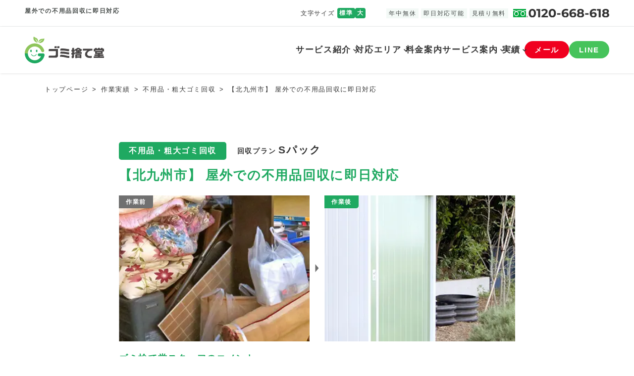

--- FILE ---
content_type: text/html; charset=UTF-8
request_url: https://gomi-sute.com/case/%E5%B1%8B%E5%A4%96%E3%81%A7%E3%81%AE%E4%B8%8D%E7%94%A8%E5%93%81%E5%9B%9E%E5%8F%8E%E3%81%AB%E5%8D%B3%E6%97%A5%E5%AF%BE%E5%BF%9C/
body_size: 10243
content:
<!DOCTYPE html><html dir="ltr" lang="ja"><head><meta http-equiv="Content-Type" content="text/html; charset=utf-8" /><meta http-equiv="Content-Language" content="ja" /><meta http-equiv="Content-Style-Type" content="text/css" /><meta http-equiv="Content-Script-Type" content="text/javascript" /><meta name="viewport" content="width=device-width,initial-scale=1"><link rel="shortcut icon" href="https://gomi-sute.com/wp-content/themes/gomisute/favicon.ico" />  <script defer src="[data-uri]"></script>  <script data-cfasync="false" data-no-defer="1" data-no-minify="1" data-no-optimize="1">var ewww_webp_supported=!1;function check_webp_feature(A,e){var w;e=void 0!==e?e:function(){},ewww_webp_supported?e(ewww_webp_supported):((w=new Image).onload=function(){ewww_webp_supported=0<w.width&&0<w.height,e&&e(ewww_webp_supported)},w.onerror=function(){e&&e(!1)},w.src="data:image/webp;base64,"+{alpha:"UklGRkoAAABXRUJQVlA4WAoAAAAQAAAAAAAAAAAAQUxQSAwAAAARBxAR/Q9ERP8DAABWUDggGAAAABQBAJ0BKgEAAQAAAP4AAA3AAP7mtQAAAA=="}[A])}check_webp_feature("alpha");</script><script data-cfasync="false" data-no-defer="1" data-no-minify="1" data-no-optimize="1">var Arrive=function(c,w){"use strict";if(c.MutationObserver&&"undefined"!=typeof HTMLElement){var r,a=0,u=(r=HTMLElement.prototype.matches||HTMLElement.prototype.webkitMatchesSelector||HTMLElement.prototype.mozMatchesSelector||HTMLElement.prototype.msMatchesSelector,{matchesSelector:function(e,t){return e instanceof HTMLElement&&r.call(e,t)},addMethod:function(e,t,r){var a=e[t];e[t]=function(){return r.length==arguments.length?r.apply(this,arguments):"function"==typeof a?a.apply(this,arguments):void 0}},callCallbacks:function(e,t){t&&t.options.onceOnly&&1==t.firedElems.length&&(e=[e[0]]);for(var r,a=0;r=e[a];a++)r&&r.callback&&r.callback.call(r.elem,r.elem);t&&t.options.onceOnly&&1==t.firedElems.length&&t.me.unbindEventWithSelectorAndCallback.call(t.target,t.selector,t.callback)},checkChildNodesRecursively:function(e,t,r,a){for(var i,n=0;i=e[n];n++)r(i,t,a)&&a.push({callback:t.callback,elem:i}),0<i.childNodes.length&&u.checkChildNodesRecursively(i.childNodes,t,r,a)},mergeArrays:function(e,t){var r,a={};for(r in e)e.hasOwnProperty(r)&&(a[r]=e[r]);for(r in t)t.hasOwnProperty(r)&&(a[r]=t[r]);return a},toElementsArray:function(e){return e=void 0!==e&&("number"!=typeof e.length||e===c)?[e]:e}}),e=(l.prototype.addEvent=function(e,t,r,a){a={target:e,selector:t,options:r,callback:a,firedElems:[]};return this._beforeAdding&&this._beforeAdding(a),this._eventsBucket.push(a),a},l.prototype.removeEvent=function(e){for(var t,r=this._eventsBucket.length-1;t=this._eventsBucket[r];r--)e(t)&&(this._beforeRemoving&&this._beforeRemoving(t),(t=this._eventsBucket.splice(r,1))&&t.length&&(t[0].callback=null))},l.prototype.beforeAdding=function(e){this._beforeAdding=e},l.prototype.beforeRemoving=function(e){this._beforeRemoving=e},l),t=function(i,n){var o=new e,l=this,s={fireOnAttributesModification:!1};return o.beforeAdding(function(t){var e=t.target;e!==c.document&&e!==c||(e=document.getElementsByTagName("html")[0]);var r=new MutationObserver(function(e){n.call(this,e,t)}),a=i(t.options);r.observe(e,a),t.observer=r,t.me=l}),o.beforeRemoving(function(e){e.observer.disconnect()}),this.bindEvent=function(e,t,r){t=u.mergeArrays(s,t);for(var a=u.toElementsArray(this),i=0;i<a.length;i++)o.addEvent(a[i],e,t,r)},this.unbindEvent=function(){var r=u.toElementsArray(this);o.removeEvent(function(e){for(var t=0;t<r.length;t++)if(this===w||e.target===r[t])return!0;return!1})},this.unbindEventWithSelectorOrCallback=function(r){var a=u.toElementsArray(this),i=r,e="function"==typeof r?function(e){for(var t=0;t<a.length;t++)if((this===w||e.target===a[t])&&e.callback===i)return!0;return!1}:function(e){for(var t=0;t<a.length;t++)if((this===w||e.target===a[t])&&e.selector===r)return!0;return!1};o.removeEvent(e)},this.unbindEventWithSelectorAndCallback=function(r,a){var i=u.toElementsArray(this);o.removeEvent(function(e){for(var t=0;t<i.length;t++)if((this===w||e.target===i[t])&&e.selector===r&&e.callback===a)return!0;return!1})},this},i=new function(){var s={fireOnAttributesModification:!1,onceOnly:!1,existing:!1};function n(e,t,r){return!(!u.matchesSelector(e,t.selector)||(e._id===w&&(e._id=a++),-1!=t.firedElems.indexOf(e._id)))&&(t.firedElems.push(e._id),!0)}var c=(i=new t(function(e){var t={attributes:!1,childList:!0,subtree:!0};return e.fireOnAttributesModification&&(t.attributes=!0),t},function(e,i){e.forEach(function(e){var t=e.addedNodes,r=e.target,a=[];null!==t&&0<t.length?u.checkChildNodesRecursively(t,i,n,a):"attributes"===e.type&&n(r,i)&&a.push({callback:i.callback,elem:r}),u.callCallbacks(a,i)})})).bindEvent;return i.bindEvent=function(e,t,r){t=void 0===r?(r=t,s):u.mergeArrays(s,t);var a=u.toElementsArray(this);if(t.existing){for(var i=[],n=0;n<a.length;n++)for(var o=a[n].querySelectorAll(e),l=0;l<o.length;l++)i.push({callback:r,elem:o[l]});if(t.onceOnly&&i.length)return r.call(i[0].elem,i[0].elem);setTimeout(u.callCallbacks,1,i)}c.call(this,e,t,r)},i},o=new function(){var a={};function i(e,t){return u.matchesSelector(e,t.selector)}var n=(o=new t(function(){return{childList:!0,subtree:!0}},function(e,r){e.forEach(function(e){var t=e.removedNodes,e=[];null!==t&&0<t.length&&u.checkChildNodesRecursively(t,r,i,e),u.callCallbacks(e,r)})})).bindEvent;return o.bindEvent=function(e,t,r){t=void 0===r?(r=t,a):u.mergeArrays(a,t),n.call(this,e,t,r)},o};d(HTMLElement.prototype),d(NodeList.prototype),d(HTMLCollection.prototype),d(HTMLDocument.prototype),d(Window.prototype);var n={};return s(i,n,"unbindAllArrive"),s(o,n,"unbindAllLeave"),n}function l(){this._eventsBucket=[],this._beforeAdding=null,this._beforeRemoving=null}function s(e,t,r){u.addMethod(t,r,e.unbindEvent),u.addMethod(t,r,e.unbindEventWithSelectorOrCallback),u.addMethod(t,r,e.unbindEventWithSelectorAndCallback)}function d(e){e.arrive=i.bindEvent,s(i,e,"unbindArrive"),e.leave=o.bindEvent,s(o,e,"unbindLeave")}}(window,void 0),ewww_webp_supported=!1;function check_webp_feature(e,t){var r;ewww_webp_supported?t(ewww_webp_supported):((r=new Image).onload=function(){ewww_webp_supported=0<r.width&&0<r.height,t(ewww_webp_supported)},r.onerror=function(){t(!1)},r.src="data:image/webp;base64,"+{alpha:"UklGRkoAAABXRUJQVlA4WAoAAAAQAAAAAAAAAAAAQUxQSAwAAAARBxAR/Q9ERP8DAABWUDggGAAAABQBAJ0BKgEAAQAAAP4AAA3AAP7mtQAAAA==",animation:"UklGRlIAAABXRUJQVlA4WAoAAAASAAAAAAAAAAAAQU5JTQYAAAD/////AABBTk1GJgAAAAAAAAAAAAAAAAAAAGQAAABWUDhMDQAAAC8AAAAQBxAREYiI/gcA"}[e])}function ewwwLoadImages(e){if(e){for(var t=document.querySelectorAll(".batch-image img, .image-wrapper a, .ngg-pro-masonry-item a, .ngg-galleria-offscreen-seo-wrapper a"),r=0,a=t.length;r<a;r++)ewwwAttr(t[r],"data-src",t[r].getAttribute("data-webp")),ewwwAttr(t[r],"data-thumbnail",t[r].getAttribute("data-webp-thumbnail"));for(var i=document.querySelectorAll("div.woocommerce-product-gallery__image"),r=0,a=i.length;r<a;r++)ewwwAttr(i[r],"data-thumb",i[r].getAttribute("data-webp-thumb"))}for(var n=document.querySelectorAll("video"),r=0,a=n.length;r<a;r++)ewwwAttr(n[r],"poster",e?n[r].getAttribute("data-poster-webp"):n[r].getAttribute("data-poster-image"));for(var o,l=document.querySelectorAll("img.ewww_webp_lazy_load"),r=0,a=l.length;r<a;r++)e&&(ewwwAttr(l[r],"data-lazy-srcset",l[r].getAttribute("data-lazy-srcset-webp")),ewwwAttr(l[r],"data-srcset",l[r].getAttribute("data-srcset-webp")),ewwwAttr(l[r],"data-lazy-src",l[r].getAttribute("data-lazy-src-webp")),ewwwAttr(l[r],"data-src",l[r].getAttribute("data-src-webp")),ewwwAttr(l[r],"data-orig-file",l[r].getAttribute("data-webp-orig-file")),ewwwAttr(l[r],"data-medium-file",l[r].getAttribute("data-webp-medium-file")),ewwwAttr(l[r],"data-large-file",l[r].getAttribute("data-webp-large-file")),null!=(o=l[r].getAttribute("srcset"))&&!1!==o&&o.includes("R0lGOD")&&ewwwAttr(l[r],"src",l[r].getAttribute("data-lazy-src-webp"))),l[r].className=l[r].className.replace(/\bewww_webp_lazy_load\b/,"");for(var s=document.querySelectorAll(".ewww_webp"),r=0,a=s.length;r<a;r++)e?(ewwwAttr(s[r],"srcset",s[r].getAttribute("data-srcset-webp")),ewwwAttr(s[r],"src",s[r].getAttribute("data-src-webp")),ewwwAttr(s[r],"data-orig-file",s[r].getAttribute("data-webp-orig-file")),ewwwAttr(s[r],"data-medium-file",s[r].getAttribute("data-webp-medium-file")),ewwwAttr(s[r],"data-large-file",s[r].getAttribute("data-webp-large-file")),ewwwAttr(s[r],"data-large_image",s[r].getAttribute("data-webp-large_image")),ewwwAttr(s[r],"data-src",s[r].getAttribute("data-webp-src"))):(ewwwAttr(s[r],"srcset",s[r].getAttribute("data-srcset-img")),ewwwAttr(s[r],"src",s[r].getAttribute("data-src-img"))),s[r].className=s[r].className.replace(/\bewww_webp\b/,"ewww_webp_loaded");window.jQuery&&jQuery.fn.isotope&&jQuery.fn.imagesLoaded&&(jQuery(".fusion-posts-container-infinite").imagesLoaded(function(){jQuery(".fusion-posts-container-infinite").hasClass("isotope")&&jQuery(".fusion-posts-container-infinite").isotope()}),jQuery(".fusion-portfolio:not(.fusion-recent-works) .fusion-portfolio-wrapper").imagesLoaded(function(){jQuery(".fusion-portfolio:not(.fusion-recent-works) .fusion-portfolio-wrapper").isotope()}))}function ewwwWebPInit(e){ewwwLoadImages(e),ewwwNggLoadGalleries(e),document.arrive(".ewww_webp",function(){ewwwLoadImages(e)}),document.arrive(".ewww_webp_lazy_load",function(){ewwwLoadImages(e)}),document.arrive("videos",function(){ewwwLoadImages(e)}),"loading"==document.readyState?document.addEventListener("DOMContentLoaded",ewwwJSONParserInit):("undefined"!=typeof galleries&&ewwwNggParseGalleries(e),ewwwWooParseVariations(e))}function ewwwAttr(e,t,r){null!=r&&!1!==r&&e.setAttribute(t,r)}function ewwwJSONParserInit(){"undefined"!=typeof galleries&&check_webp_feature("alpha",ewwwNggParseGalleries),check_webp_feature("alpha",ewwwWooParseVariations)}function ewwwWooParseVariations(e){if(e)for(var t=document.querySelectorAll("form.variations_form"),r=0,a=t.length;r<a;r++){var i=t[r].getAttribute("data-product_variations"),n=!1;try{for(var o in i=JSON.parse(i))void 0!==i[o]&&void 0!==i[o].image&&(void 0!==i[o].image.src_webp&&(i[o].image.src=i[o].image.src_webp,n=!0),void 0!==i[o].image.srcset_webp&&(i[o].image.srcset=i[o].image.srcset_webp,n=!0),void 0!==i[o].image.full_src_webp&&(i[o].image.full_src=i[o].image.full_src_webp,n=!0),void 0!==i[o].image.gallery_thumbnail_src_webp&&(i[o].image.gallery_thumbnail_src=i[o].image.gallery_thumbnail_src_webp,n=!0),void 0!==i[o].image.thumb_src_webp&&(i[o].image.thumb_src=i[o].image.thumb_src_webp,n=!0));n&&ewwwAttr(t[r],"data-product_variations",JSON.stringify(i))}catch(e){}}}function ewwwNggParseGalleries(e){if(e)for(var t in galleries){var r=galleries[t];galleries[t].images_list=ewwwNggParseImageList(r.images_list)}}function ewwwNggLoadGalleries(e){e&&document.addEventListener("ngg.galleria.themeadded",function(e,t){window.ngg_galleria._create_backup=window.ngg_galleria.create,window.ngg_galleria.create=function(e,t){var r=$(e).data("id");return galleries["gallery_"+r].images_list=ewwwNggParseImageList(galleries["gallery_"+r].images_list),window.ngg_galleria._create_backup(e,t)}})}function ewwwNggParseImageList(e){for(var t in e){var r=e[t];if(void 0!==r["image-webp"]&&(e[t].image=r["image-webp"],delete e[t]["image-webp"]),void 0!==r["thumb-webp"]&&(e[t].thumb=r["thumb-webp"],delete e[t]["thumb-webp"]),void 0!==r.full_image_webp&&(e[t].full_image=r.full_image_webp,delete e[t].full_image_webp),void 0!==r.srcsets)for(var a in r.srcsets)nggSrcset=r.srcsets[a],void 0!==r.srcsets[a+"-webp"]&&(e[t].srcsets[a]=r.srcsets[a+"-webp"],delete e[t].srcsets[a+"-webp"]);if(void 0!==r.full_srcsets)for(var i in r.full_srcsets)nggFSrcset=r.full_srcsets[i],void 0!==r.full_srcsets[i+"-webp"]&&(e[t].full_srcsets[i]=r.full_srcsets[i+"-webp"],delete e[t].full_srcsets[i+"-webp"])}return e}check_webp_feature("alpha",ewwwWebPInit);</script><link media="all" href="https://gomi-sute.com/wp-content/cache/autoptimize/css/autoptimize_adf3df304b701d55e74ececa25d62421.css" rel="stylesheet"><title>【北九州市】屋外での不用品回収に即日対応 | 不用品回収ゴミ捨て堂【年中無休・即日対応】</title><meta name="robots" content="max-image-preview:large" /><link rel="canonical" href="https://gomi-sute.com/case/%e5%b1%8b%e5%a4%96%e3%81%a7%e3%81%ae%e4%b8%8d%e7%94%a8%e5%93%81%e5%9b%9e%e5%8f%8e%e3%81%ab%e5%8d%b3%e6%97%a5%e5%af%be%e5%bf%9c/" /><meta name="generator" content="All in One SEO (AIOSEO) 4.9.1.1" /><meta property="og:locale" content="ja_JP" /><meta property="og:site_name" content="不用品回収ゴミ捨て堂【年中無休・即日対応】 |" /><meta property="og:type" content="article" /><meta property="og:title" content="【北九州市】屋外での不用品回収に即日対応 | 不用品回収ゴミ捨て堂【年中無休・即日対応】" /><meta property="og:url" content="https://gomi-sute.com/case/%e5%b1%8b%e5%a4%96%e3%81%a7%e3%81%ae%e4%b8%8d%e7%94%a8%e5%93%81%e5%9b%9e%e5%8f%8e%e3%81%ab%e5%8d%b3%e6%97%a5%e5%af%be%e5%bf%9c/" /><meta property="article:published_time" content="2022-05-20T08:13:35+00:00" /><meta property="article:modified_time" content="2022-07-19T07:22:56+00:00" /><meta name="twitter:card" content="summary" /><meta name="twitter:title" content="【北九州市】屋外での不用品回収に即日対応 | 不用品回収ゴミ捨て堂【年中無休・即日対応】" /> <script type="application/ld+json" class="aioseo-schema">{"@context":"https:\/\/schema.org","@graph":[{"@type":"BreadcrumbList","@id":"https:\/\/gomi-sute.com\/case\/%e5%b1%8b%e5%a4%96%e3%81%a7%e3%81%ae%e4%b8%8d%e7%94%a8%e5%93%81%e5%9b%9e%e5%8f%8e%e3%81%ab%e5%8d%b3%e6%97%a5%e5%af%be%e5%bf%9c\/#breadcrumblist","itemListElement":[{"@type":"ListItem","@id":"https:\/\/gomi-sute.com#listItem","position":1,"name":"\u30db\u30fc\u30e0","item":"https:\/\/gomi-sute.com","nextItem":{"@type":"ListItem","@id":"https:\/\/gomi-sute.com\/case\/#listItem","name":"\u4f5c\u696d\u5b9f\u7e3e"}},{"@type":"ListItem","@id":"https:\/\/gomi-sute.com\/case\/#listItem","position":2,"name":"\u4f5c\u696d\u5b9f\u7e3e","item":"https:\/\/gomi-sute.com\/case\/","nextItem":{"@type":"ListItem","@id":"https:\/\/gomi-sute.com\/casecat\/case-fuyouhin\/#listItem","name":"\u4e0d\u7528\u54c1\u30fb\u7c97\u5927\u30b4\u30df\u56de\u53ce"},"previousItem":{"@type":"ListItem","@id":"https:\/\/gomi-sute.com#listItem","name":"\u30db\u30fc\u30e0"}},{"@type":"ListItem","@id":"https:\/\/gomi-sute.com\/casecat\/case-fuyouhin\/#listItem","position":3,"name":"\u4e0d\u7528\u54c1\u30fb\u7c97\u5927\u30b4\u30df\u56de\u53ce","item":"https:\/\/gomi-sute.com\/casecat\/case-fuyouhin\/","nextItem":{"@type":"ListItem","@id":"https:\/\/gomi-sute.com\/case\/%e5%b1%8b%e5%a4%96%e3%81%a7%e3%81%ae%e4%b8%8d%e7%94%a8%e5%93%81%e5%9b%9e%e5%8f%8e%e3%81%ab%e5%8d%b3%e6%97%a5%e5%af%be%e5%bf%9c\/#listItem","name":"\u5c4b\u5916\u3067\u306e\u4e0d\u7528\u54c1\u56de\u53ce\u306b\u5373\u65e5\u5bfe\u5fdc"},"previousItem":{"@type":"ListItem","@id":"https:\/\/gomi-sute.com\/case\/#listItem","name":"\u4f5c\u696d\u5b9f\u7e3e"}},{"@type":"ListItem","@id":"https:\/\/gomi-sute.com\/case\/%e5%b1%8b%e5%a4%96%e3%81%a7%e3%81%ae%e4%b8%8d%e7%94%a8%e5%93%81%e5%9b%9e%e5%8f%8e%e3%81%ab%e5%8d%b3%e6%97%a5%e5%af%be%e5%bf%9c\/#listItem","position":4,"name":"\u5c4b\u5916\u3067\u306e\u4e0d\u7528\u54c1\u56de\u53ce\u306b\u5373\u65e5\u5bfe\u5fdc","previousItem":{"@type":"ListItem","@id":"https:\/\/gomi-sute.com\/casecat\/case-fuyouhin\/#listItem","name":"\u4e0d\u7528\u54c1\u30fb\u7c97\u5927\u30b4\u30df\u56de\u53ce"}}]},{"@type":"Organization","@id":"https:\/\/gomi-sute.com\/#organization","name":"\u30b4\u30df\u6368\u3066\u5802","url":"https:\/\/gomi-sute.com\/"},{"@type":"WebPage","@id":"https:\/\/gomi-sute.com\/case\/%e5%b1%8b%e5%a4%96%e3%81%a7%e3%81%ae%e4%b8%8d%e7%94%a8%e5%93%81%e5%9b%9e%e5%8f%8e%e3%81%ab%e5%8d%b3%e6%97%a5%e5%af%be%e5%bf%9c\/#webpage","url":"https:\/\/gomi-sute.com\/case\/%e5%b1%8b%e5%a4%96%e3%81%a7%e3%81%ae%e4%b8%8d%e7%94%a8%e5%93%81%e5%9b%9e%e5%8f%8e%e3%81%ab%e5%8d%b3%e6%97%a5%e5%af%be%e5%bf%9c\/","name":"\u3010\u5317\u4e5d\u5dde\u5e02\u3011\u5c4b\u5916\u3067\u306e\u4e0d\u7528\u54c1\u56de\u53ce\u306b\u5373\u65e5\u5bfe\u5fdc | \u4e0d\u7528\u54c1\u56de\u53ce\u30b4\u30df\u6368\u3066\u5802\u3010\u5e74\u4e2d\u7121\u4f11\u30fb\u5373\u65e5\u5bfe\u5fdc\u3011","inLanguage":"ja","isPartOf":{"@id":"https:\/\/gomi-sute.com\/#website"},"breadcrumb":{"@id":"https:\/\/gomi-sute.com\/case\/%e5%b1%8b%e5%a4%96%e3%81%a7%e3%81%ae%e4%b8%8d%e7%94%a8%e5%93%81%e5%9b%9e%e5%8f%8e%e3%81%ab%e5%8d%b3%e6%97%a5%e5%af%be%e5%bf%9c\/#breadcrumblist"},"datePublished":"2022-05-20T17:13:35+09:00","dateModified":"2022-07-19T16:22:56+09:00"},{"@type":"WebSite","@id":"https:\/\/gomi-sute.com\/#website","url":"https:\/\/gomi-sute.com\/","name":"\u4e0d\u7528\u54c1\u56de\u53ce\u696d\u8005\u3010\u5e74\u4e2d\u7121\u4f11\u30fb\u5373\u65e5\u5bfe\u5fdc\u3011\u30b4\u30df\u6368\u3066\u5802","inLanguage":"ja","publisher":{"@id":"https:\/\/gomi-sute.com\/#organization"}}]}</script> <link rel='dns-prefetch' href='//ajax.googleapis.com' /><link rel="alternate" title="oEmbed (JSON)" type="application/json+oembed" href="https://gomi-sute.com/wp-json/oembed/1.0/embed?url=https%3A%2F%2Fgomi-sute.com%2Fcase%2F%25e5%25b1%258b%25e5%25a4%2596%25e3%2581%25a7%25e3%2581%25ae%25e4%25b8%258d%25e7%2594%25a8%25e5%2593%2581%25e5%259b%259e%25e5%258f%258e%25e3%2581%25ab%25e5%258d%25b3%25e6%2597%25a5%25e5%25af%25be%25e5%25bf%259c%2F" /><link rel="alternate" title="oEmbed (XML)" type="text/xml+oembed" href="https://gomi-sute.com/wp-json/oembed/1.0/embed?url=https%3A%2F%2Fgomi-sute.com%2Fcase%2F%25e5%25b1%258b%25e5%25a4%2596%25e3%2581%25a7%25e3%2581%25ae%25e4%25b8%258d%25e7%2594%25a8%25e5%2593%2581%25e5%259b%259e%25e5%258f%258e%25e3%2581%25ab%25e5%258d%25b3%25e6%2597%25a5%25e5%25af%25be%25e5%25bf%259c%2F&#038;format=xml" /> <script type="text/javascript" src="https://ajax.googleapis.com/ajax/libs/jquery/3.6.0/jquery.min.js?ver=6.9" id="jquery.min-js"></script> <script type="text/javascript" src="https://gomi-sute.com/wp-content/themes/gomisute/js/jquery.scrolla.min.js?ver=6.9" id="jquery.scrolla.min-js"></script> <script type="text/javascript" src="https://gomi-sute.com/wp-content/themes/gomisute/js/summary.js?ver=6.9" id="summary-js"></script> <script defer type="text/javascript" src="https://gomi-sute.com/wp-content/cache/autoptimize/js/autoptimize_single_86bfb3ae149e79524eafbcd1cd0a613a.js?ver=6.9" id="jquery.cookie-js"></script> <link rel='shortlink' href='https://gomi-sute.com/?p=45' /> <script defer src="[data-uri]"></script> </head><body>
<script data-cfasync="false" data-no-defer="1" data-no-minify="1" data-no-optimize="1">if(typeof ewww_webp_supported==="undefined"){var ewww_webp_supported=!1}if(ewww_webp_supported){document.body.classList.add("webp-support")}</script> <noscript><iframe src="https://www.googletagmanager.com/ns.html?id=GTM-KBKPQC8"
height="0" width="0" style="display:none;visibility:hidden"></iframe></noscript><div id="container"><header><div id="header"><div class="sp_h1 pc_none"><h1> 屋外での不用品回収に即日対応</h1></div><div class="hd_menu" id="trigger"><div class="sp_menu"><span></span><span></span><span></span></div></div><div class="hd_line"><div class="hd_title"><h1> 屋外での不用品回収に即日対応</h1></div><div class="hd_fontsize sp_none"><ul class="fontsize"><li class="fontsize_t">文字サイズ</li><li class="fontsize_medium"><a href="javascript:void(0)" title="Medium">標準</a></li><li class="fontsize_large"><a href="javascript:void(0)" title="Large">大</a></li></ul></div><div class="hd_tel"><div class="txt"> <span>年中無休</span> <span>即日対応可能</span> <span>見積り無料</span></div> <span class="tel"> <a href="tel:0120668618"><img src="https://gomi-sute.com/wp-content/themes/gomisute/images/index/tel.svg" alt="0120-668-618"></a> </span></div></div><div class="hd_line2"><div class="hd_logo"> <a href="https://gomi-sute.com/"><img src="https://gomi-sute.com/wp-content/themes/gomisute/images/index/logo.svg" alt="不用品回収・粗大ゴミ処分ならゴミ捨て堂"></a></div><nav class="nav_wrap sp_none"><div class="nav_li"> <span class="nav_t parent">サービス紹介</span><div class="sub_nav_wrap"><div class="sub_nav_box"> <span class="sub_nav_t">サービスカテゴリ</span><ul class="nav_sub"><li><a href="https://gomi-sute.com/fuyouhin/">不用品・粗大ゴミ回収</a></li><li><a href="https://gomi-sute.com/hikkoshi/">引越しゴミ回収</a></li><li><a href="https://gomi-sute.com/gomiyashiki/">ゴミ屋敷の片付け</a></li><li><a href="https://gomi-sute.com/ihinseiri/">遺品整理・生前整理</a></li><li><a href="https://gomi-sute.com/cleaning/">ハウスクリーニング</a></li><li><a href="https://gomi-sute.com/hojin/">法人ゴミ処分</a></li></ul></div></div></div><div class="nav_li"> <span class="nav_t parent">対応エリア</span><div class="sub_nav_wrap"><div class="sub_nav_box"> <span class="sub_nav_t">対応エリア</span><ul class="nav_sub"><li><a href="https://gomi-sute.com/area/fukuoka/">福岡県</a></li><li><a href="https://gomi-sute.com/area/kumamoto/">熊本県</a></li><li><a href="https://gomi-sute.com/area/saga/">佐賀県</a></li><li><a href="https://gomi-sute.com/area/nagasaki/">長崎県</a></li><li><a href="https://gomi-sute.com/area/oita/">大分県</a></li><li><a href="https://gomi-sute.com/area/miyazaki/">宮崎県</a></li><li><a href="https://gomi-sute.com/area/kagoshima/">鹿児島県</a></li><li><a href="https://gomi-sute.com/area/yamaguchi/">山口県</a></li></ul></div></div></div><div class="nav_li"> <span class="nav_t"><a href="https://gomi-sute.com/plan/">料金案内</a></span></div><div class="nav_li"> <span class="nav_t parent">サービス案内</span><div class="sub_nav_wrap"><div class="sub_nav_box"> <span class="sub_nav_t">サービス案内</span><ul class="nav_sub"><li><a href="https://gomi-sute.com/reason/">選ばれる理由</a></li><li><a href="https://gomi-sute.com/flow/">ご利用の流れ</a></li><li><a href="https://gomi-sute.com/item/">回収可能品一覧</a></li><li><a href="https://gomi-sute.com/faq/">よくあるご質問</a></li></ul></div></div></div><div class="nav_li"> <span class="nav_t parent">実績</span><div class="sub_nav_wrap"><div class="sub_nav_box"> <span class="sub_nav_t">実績</span><ul class="nav_sub"><li><a href="https://gomi-sute.com/case/">作業実績</a></li><li><a href="https://gomi-sute.com/customer/">お客様の声</a></li></ul></div></div></div><div class="nav_li"> <span class="navi_contact"><a href="https://gomi-sute.com/contact/">メール</a></span></div><div class="nav_li"> <span class="navi_line"><a href="https://gomi-sute.com/line/">LINE</a></span></div></nav></div><div class="sp_navi_wrap"><div class="sp_navi_hd"><div class="sp_navi_logo"><img src="https://gomi-sute.com/wp-content/themes/gomisute/images/index/logo.svg" alt="不用品回収・片付けならゴミ捨て堂"></div><div class="sp_navi_contact"> <span class="st1"><strong>年中無休</strong><strong>即日対応</strong><strong>可能見積り無料</strong></span> <span class="tel"><a href="tel:0120668618"><img src="https://gomi-sute.com/wp-content/themes/gomisute/images/index/tel.svg" alt="0120-668-618"></a></span> <span class="mail"><a href="https://gomi-sute.com/contact/">メールお問い合わせ</a></span> <span class="line"><a href="https://gomi-sute.com/line/">LINEお問い合わせ</a></span></div></div><div class="sp_navi_li"> <span class="t">サービスカテゴリ</span><ul><li><a href="https://gomi-sute.com/fuyouhin/">不用品・粗大ゴミ回収</a></li><li><a href="https://gomi-sute.com/hikkoshi/">引越しゴミ回収</a></li><li><a href="https://gomi-sute.com/gomiyashiki/">ゴミ屋敷の片付け</a></li><li><a href="https://gomi-sute.com/ihinseiri/">遺品整理・生前整理</a></li><li><a href="https://gomi-sute.com/cleaning/">ハウスクリーニング</a></li><li><a href="https://gomi-sute.com/hojin/">法人ゴミ処分</a></li></ul></div><div class="sp_navi_li"> <span class="t">対応エリア</span><ul><li><a href="https://gomi-sute.com/area/fukuoka/">福岡県</a></li><li><a href="https://gomi-sute.com/area/kumamoto/">熊本県</a></li><li><a href="https://gomi-sute.com/area/saga/">佐賀県</a></li><li><a href="https://gomi-sute.com/area/nagasaki/">長崎県</a></li><li><a href="https://gomi-sute.com/area/oita/">大分県</a></li><li><a href="https://gomi-sute.com/area/miyazaki/">宮崎県</a></li><li><a href="https://gomi-sute.com/area/kagoshima/">鹿児島県</a></li><li><a href="https://gomi-sute.com/area/yamaguchi/">山口県</a></li></ul></div><div class="sp_navi_li"> <span class="t">料金案内</span><ul><li><a href="https://gomi-sute.com/plan/">料金案内</a></li></ul></div><div class="sp_navi_li"> <span class="t">サービス案内</span><ul><li><a href="https://gomi-sute.com/reason/">選ばれる理由</a></li><li><a href="https://gomi-sute.com/flow/">ご利用の流れ</a></li><li><a href="https://gomi-sute.com/item/">回収可能品一覧</a></li><li><a href="https://gomi-sute.com/faq/">よくあるご質問</a></li></ul></div><div class="sp_navi_li mb"> <span class="t">実績</span><ul><li><a href="https://gomi-sute.com/case/">作業実績</a></li><li><a href="https://gomi-sute.com/customer/">お客様の声</a></li></ul></div><div class="sp_navi_li2"><ul><li class="list"><a href="https://gomi-sute.com/company/">会社概要</a></li><li class="list"><a href="https://gomi-sute.com/privacy/">プライバシーポリシー</a></li></ul></div><div class="hd_fontsize"><ul class="fontsize_sp"><li class="fontsize_t">文字サイズ</li><li class="fontsize_medium"><a href="javascript:void(0)" title="Medium">標準</a></li><li class="fontsize_large"><a href="javascript:void(0)" title="Large">大</a></li></ul></div></div></div></header><div><div id="breadcrumb"><ul><li><a href="https://gomi-sute.com"><span>トップページ</span></a></li><li><a href="https://gomi-sute.com/case/"><span>作業実績</span></a></li><li><a href="https://gomi-sute.com/casecat/case-fuyouhin/"><span>不用品・粗大ゴミ回収</span></a></li><li><span>【北九州市】 屋外での不用品回収に即日対応</span></li></ul></div></div><div id="main"><div class="main_box"><section><div class="casebox_s"><div class="t"> <span class="cat">不用品・粗大ゴミ回収</span> <span class="plan">回収プラン<strong>Sパック</strong></span><h2>【北九州市】 屋外での不用品回収に即日対応</h2></div><div class="img_wrap"><div class="img_b"><span>作業前</span><img src="[data-uri]" alt="不用品・粗大ゴミ回収の作業前" data-src-img="https://gomi-sute.com/wp-content/uploads/2022/04/23219850_m.jpg" data-src-webp="https://gomi-sute.com/wp-content/uploads/2022/04/23219850_m.jpg.webp" data-eio="j" class="ewww_webp"><noscript><img src="https://gomi-sute.com/wp-content/uploads/2022/04/23219850_m.jpg" alt="不用品・粗大ゴミ回収の作業前"></noscript></div><div class="img_a"><span>作業後</span><img src="[data-uri]" alt="不用品・粗大ゴミ回収の作業後" data-src-img="https://gomi-sute.com/wp-content/uploads/2022/04/4087116_m-1.jpg" data-src-webp="https://gomi-sute.com/wp-content/uploads/2022/04/4087116_m-1.jpg.webp" data-eio="j" class="ewww_webp"><noscript><img src="https://gomi-sute.com/wp-content/uploads/2022/04/4087116_m-1.jpg" alt="不用品・粗大ゴミ回収の作業後"></noscript></div></div><div class="comment"> <span>ゴミ捨て堂スタッフのコメント</span><p>お庭の物置にある使わなくなった布団、電化製品、本など不用品の回収、ゴミ処分のご依頼をいただきました。お問い合わせいただいた当日にお見積り・対応をさせていただき、分別から搬出・処分まで1時間ほどで作業を完了しました。</p></div><div class="detail"> <span class="dt">間取り</span><span class="dtx">物置1棟</span> <span class="dt">作業</span><span class="dtx">1時間／2人</span></div><div class="btn"><a href="#" onclick="javascript:window.history.back(-1);return false;">前のページに戻る</a></div></div></section><section><div class="area_s_ken"><div class="box6"><div class="box6_in"><div class="box6_img"> <img src="https://gomi-sute.com/wp-content/themes/gomisute/images/index/area.svg" alt="九州・山口全域の不用品回収はゴミ捨て堂おまかせください"></div><div class="box6_tx"><div class="box6_t"><p><strong>九州・山口全域</strong>の不用品回収は<br class="pc_none">ゴミ捨て堂にお任せください</p><h2>サービス対応エリア</h2></div><div class="box6_li"><ul><li><a href="https://gomi-sute.com/area/fukuoka/">福岡県</a></li><li><a href="https://gomi-sute.com/area/kumamoto/">熊本県</a></li><li><a href="https://gomi-sute.com/area/saga/">佐賀県</a></li><li><a href="https://gomi-sute.com/area/nagasaki/">長崎県</a></li><li><a href="https://gomi-sute.com/area/oita/">大分県</a></li><li><a href="https://gomi-sute.com/area/miyazaki/">宮崎県</a></li><li><a href="https://gomi-sute.com/area/kagoshima/">鹿児島県</a></li><li><a href="https://gomi-sute.com/area/yamaguchi/">山口県</a></li></ul><p class="notes"> ※一部地域・離島は対応エリア外となります。ご不明な点はお気軽にお問い合わせください。<br> ※山間部は通常よりお時間が掛かる場合がございます。</p></div></div></div></div></div></section></div></div></div><footer><div id="footer"><section><div class="ft_contact"><div class="cta_wrap"><div class="cta_img"> <img src="https://gomi-sute.com/wp-content/themes/gomisute/images/index/chara_cta.svg" alt="不用品回収・粗大ゴミ処分ゴミ捨て堂キャラクター"></div><div class="cta_box"><div class="cta_t"> <span class="t1">何でもお任せ下さい!!</span> <span class="t2">お電話1本で<strong><br class="pc_none">最短即日</strong>に対応！</span></div><div class="cta_btn"> <span class="cta_tel"> <a href="tel:0120668618"><img src="https://gomi-sute.com/wp-content/themes/gomisute/images/index/tel.svg" alt="0120-668-618"></a> </span> <span class="cta_mail"> <a href="https://gomi-sute.com/contact/">メールで見積もり依頼</a> </span> <span class="cta_line"> <a href="https://gomi-sute.com/line/">LINEお問い合わせ</a> </span></div><div class="cta_pr"><div class="pr1"> <img src="https://gomi-sute.com/wp-content/themes/gomisute/images/index/cta_pr1.svg" alt="基本料金０円"> <img src="https://gomi-sute.com/wp-content/themes/gomisute/images/index/cta_pr2.svg" alt="出張費用０円"> <img src="https://gomi-sute.com/wp-content/themes/gomisute/images/index/cta_pr3.svg" alt="見積費用０円"></div><div class="pr2"> <img src="https://gomi-sute.com/wp-content/themes/gomisute/images/index/cta_pr4.svg" alt="クレジットカード決済対応"></div></div></div></div></div><div class="ft_box"><div class="ft_box_in"><div class="ft_li"> <span class="t">サービス紹介</span><ul><li><a href="https://gomi-sute.com/fuyouhin/">不用品・粗大ゴミ回収</a></li><li><a href="https://gomi-sute.com/hikkoshi/">引越しゴミ回収</a></li><li><a href="https://gomi-sute.com/gomiyashiki/">ゴミ屋敷の片付け</a></li><li><a href="https://gomi-sute.com/ihinseiri/">遺品整理・生前整理</a></li><li><a href="https://gomi-sute.com/cleaning/">ハウスクリーニング</a></li><li><a href="https://gomi-sute.com/hojin/">法人ゴミ処分</a></li></ul></div><div class="ft_li area"> <span class="t">対応エリア</span><ul><li><a href="https://gomi-sute.com/area/fukuoka/">福岡県</a></li><li><a href="https://gomi-sute.com/area/kumamoto/">熊本県</a></li><li><a href="https://gomi-sute.com/area/saga/">佐賀県</a></li><li><a href="https://gomi-sute.com/area/nagasaki/">長崎県</a></li><li><a href="https://gomi-sute.com/area/oita/">大分県</a></li><li><a href="https://gomi-sute.com/area/miyazaki/">宮崎県</a></li><li><a href="https://gomi-sute.com/area/kagoshima/">鹿児島県</a></li><li><a href="https://gomi-sute.com/area/yamaguchi/">山口県</a></li></ul></div><div class="ft_li"> <span class="t">料金案内</span><ul><li class="list"><a href="https://gomi-sute.com/plan/">料金案内</a></li></ul></div><div class="ft_li"> <span class="t">サービス案内</span><ul><li><a href="https://gomi-sute.com/reason/">選ばれる理由</a></li><li><a href="https://gomi-sute.com/flow/">ご利用の流れ</a></li><li><a href="https://gomi-sute.com/item/">回収可能品一覧</a></li><li><a href="https://gomi-sute.com/faq/">よくあるご質問</a></li></ul></div><div class="ft_li"> <span class="t">実績</span><ul><li><a href="https://gomi-sute.com/case/">作業実績</a></li><li class="list"><a href="https://gomi-sute.com/customer/">お客様の声</a></li></ul></div><div class="ft_li other"><ul><li class="list"><a href="https://gomi-sute.com/contact/">お問い合わせ</a></li><li class="list"><a href="https://gomi-sute.com/company/">会社概要</a></li><li class="list"><a href="https://gomi-sute.com/privacy/">プライバシーポリシー</a></li><ul id="link"><li class="t">協力業者</li><li><a href="https://eco0120.com/" target="_blank">不用品回収のエコプラス</a></li><li><a href="https://haniclean.com/" target="_blank">ゴミ屋敷片付けのハニクリーン</a></li><li><a href="https://ihin-hannita.com/" target="_blank">遺品整理のはんにた</a></li><li><a href="https://ikkenmarumaru.com/" target="_blank">空き家片付け一軒家マルマル</a></li></ul></ul></div></div></div></section><section><div class="ft_logo"> <a href="https://gomi-sute.com/"><img src="https://gomi-sute.com/wp-content/themes/gomisute/images/index/logo_ft.svg" alt="九州・山口の不用品回収・片付けならゴミ捨て堂"></a></div><div class="ft_copy"> <small>COPYRIGHT © ゴミ捨て堂 ALL RIGHTS RESERVED.</small></div></section></div></footer> <script type="speculationrules">{"prefetch":[{"source":"document","where":{"and":[{"href_matches":"/*"},{"not":{"href_matches":["/wp-*.php","/wp-admin/*","/wp-content/uploads/*","/wp-content/*","/wp-content/plugins/*","/wp-content/themes/gomisute/*","/*\\?(.+)"]}},{"not":{"selector_matches":"a[rel~=\"nofollow\"]"}},{"not":{"selector_matches":".no-prefetch, .no-prefetch a"}}]},"eagerness":"conservative"}]}</script> <script defer id="flying-scripts" src="[data-uri]"></script> <script type="module"  src="https://gomi-sute.com/wp-content/plugins/all-in-one-seo-pack/dist/Lite/assets/table-of-contents.95d0dfce.js?ver=4.9.1.1" id="aioseo/js/src/vue/standalone/blocks/table-of-contents/frontend.js-js"></script> </body></html>

--- FILE ---
content_type: text/css
request_url: https://gomi-sute.com/wp-content/cache/autoptimize/css/autoptimize_adf3df304b701d55e74ececa25d62421.css
body_size: 30573
content:
img:is([sizes=auto i],[sizes^="auto," i]){contain-intrinsic-size:3000px 1500px}
/*! This file is auto-generated */
.wp-block-button__link{color:#fff;background-color:#32373c;border-radius:9999px;box-shadow:none;text-decoration:none;padding:calc(.667em + 2px) calc(1.333em + 2px);font-size:1.125em}.wp-block-file__button{background:#32373c;color:#fff;text-decoration:none}
@charset "utf-8";
@charset "UTF-8";*{font-size:100%;word-wrap:break-word;overflow-wrap:break-word}body,h1,h2,h3,h4,h5,h6,p,ul,ol,li,dl,pre,form,dl,dt,dd,blockquote,fieldset,input,address,p{margin:0;padding:0}h1,h2,h3,h4,h5,h6,caption,address,th{font-style:normal}ul,ol,li,dl,dt,dd{list-style-type:none;list-style-position:outside}table,th,td{vertical-align:middle}caption{display:none}fieldset{border:none}legend{display:none}img{border:0;vertical-align:top}hr{display:none;clear:both}br{letter-spacing:0}button,fieldset,form,input,label,legend,select,textarea{font-family:inherit;font-style:inherit;font-weight:inherit;font-size:100%;margin:0;padding:0;vertical-align:baseline}button{background-color:transparent;border:none;cursor:pointer;outline:none;padding:0;appearance:none}select{padding:2px}a{color:#333;text-decoration:none;outline:none;display:block}a:link,a:visited{color:#333;text-decoration:none}a:hover{color:#666;text-decoration:underline}*{-webkit-box-sizing:border-box;-moz-box-sizing:border-box;-o-box-sizing:border-box;-ms-box-sizing:border-box;box-sizing:border-box}
@charset "UTF-8";html,body{margin:0;padding:0;margin-left:auto;margin-right:auto;font-size:17px !important;font-family:"Noto Sans JP","ヒラギノ角ゴ Pro W3","Yu Gothic Medium","游ゴシック Medium",YuGothic,游ゴシック体,メイリオ,sans-serif;color:#333;line-height:1;letter-spacing:.1em;text-align:center;-webkit-font-smoothing:antialiased;-moz-osx-font-smoothing:grayscale;-webkit-font-feature-settings:'palt';font-feature-settings:'palt';z-index:-9999;text-size-adjust:100%;-webkit-text-size-adjust:100%;word-wrap:break-word;-webkit-appearance:none}a:hover{text-decoration:none}#container{position:relative}.font1{font-family:"montserrat",sans-serif}br.pc{display:none}.left{text-align:left !important}#content{position:relative}#header{width:100%;height:auto}.sp_navi_wrap{display:none}.hd_menu{display:none}.hd_line{display:-webkit-flex;display:-moz-flex;display:-ms-flex;display:-o-flex;display:flex;-webkit-justify-content:space-between;-moz-justify-content:space-between;-ms-justify-content:space-between;-o-justify-content:space-between;justify-content:space-between;width:100%;padding:16px 50px 16px;box-sizing:border-box;border-bottom:1px solid #eeeff0}.hd_line.mb{margin-bottom:100px}.hd_title{font-size:12px;color:#434846;margin-right:auto}.hd_tel{display:-webkit-flex;display:-moz-flex;display:-ms-flex;display:-o-flex;-webkit-display:flex;-moz-display:flex;-ms-display:flex;-o-display:flex;display:flex;-ms-align-items:center;align-items:center}.hd_tel .txt{display:-webkit-flex;display:-moz-flex;display:-ms-flex;display:-o-flex;-webkit-display:flex;-moz-display:flex;-ms-display:flex;-o-display:flex;display:flex;-ms-align-items:center;height:20px}.hd_tel .txt span{display:inline-block;padding:4px 5px;font-size:12px;color:#434846;background:#f3f9f6;margin-right:5px}.hd_tel .txt span:last-child{margin-right:10px}.hd_tel a{display:inline-block;width:194px;height:auto}.hd_tel img{width:100%;height:auto}.hd_line2{display:-webkit-flex;display:-moz-flex;display:-ms-flex;display:-o-flex;display:flex;-webkit-justify-content:space-between;-moz-justify-content:space-between;-ms-justify-content:space-between;-o-justify-content:space-between;justify-content:space-between;width:100%;padding:20px 50px 20px;box-sizing:border-box;box-shadow:1px 1px 4px rgb(0 0 0/10%);position:relative;background:#fff;transition:top .5s ease-in-out}.hd_line2.fixed{position:fixed;top:-1px;transition:top .5s ease-in-out;z-index:80}.hd_line2 .nav_wrap{display:-webkit-flex;display:-moz-flex;display:-ms-flex;display:-o-flex;-webkit-display:flex;-moz-display:flex;-ms-display:flex;-o-display:flex;display:flex;-webkit-justify-content:space-between;-moz-justify-content:space-between;-ms-justify-content:space-between;-o-justify-content:space-between;justify-content:space-between;-ms-align-items:center;align-items:center;gap:20px}.hd_line2 .nav_li:last-child{margin-right:0}.hd_line2 .nav_t{font-weight:700}.hd_line2 .nav_t.parent{position:relative;padding-right:8px;cursor:pointer}.hd_line2 .nav_t.parent:after{position:absolute;content:"";background-image:url(//gomi-sute.com/wp-content/themes/gomisute/css/common/../../images/index/arrow_d.svg);background-repeat:no-repeat;display:block;width:8px;height:5px;right:-8px;top:calc(50% - 2px);transform:translateX(-50%);-webkit-transform:translateX(-50%);-ms-transform:translateY(-50%)}.hd_line2 .sub_nav_wrap{display:none;width:100%;height:auto;padding:50px 60px;background:#f3f9f6;border-radius:0 0 5px 5px;box-sizing:border-box;position:absolute;left:0;top:83px;z-index:100}.sub_nav_wrap .sub_nav_box{display:-webkit-flex;display:-moz-flex;display:-ms-flex;display:-o-flex;display:flex;text-align:left;width:1100px;margin:0 auto;-webkit-justify-content:center;-moz-justify-content:center;-ms-justify-content:center;-o-justify-content:center;justify-content:center}.sub_nav_box+.sub_nav_box{padding-top:20px}.sub_nav_wrap .sub_nav_box .sub_nav_t{width:30%;font-size:18px;font-weight:700;color:#1fa961}.sub_nav_wrap .sub_nav_box ul.nav_sub{width:70%}.sub_nav_wrap ul.nav_sub{display:-webkit-flex;display:-moz-flex;display:-ms-flex;display:-o-flex;-webkit-display:flex;-moz-display:flex;-ms-display:flex;-o-display:flex;display:flex;-webkit-justify-content:space-between;-moz-justify-content:space-between;-ms-justify-content:space-between;-o-justify-content:space-between;justify-content:space-between;-webkit-flex-wrap:wrap;-moz-flex-wrap:wrap;-ms-flex-wrap:wrap;-o-flex-wrap:wrap;flex-wrap:wrap;gap:26px}.sub_nav_wrap ul.nav_sub li{width:calc(50% - 26px * 1 / 2)}.sub_nav_wrap ul.nav_sub li a{display:inline;position:relative}.sub_nav_wrap ul.nav_sub li a:before{content:"";display:block;position:absolute;width:6px;height:12px;top:calc(50% - 6px);left:-18px;background-image:url(//gomi-sute.com/wp-content/themes/gomisute/css/common/../../images/index/arrow_r_header.svg);background-repeat:no-repeat;background-size:6px 12px}.navi_contact a{display:inline-block;padding:10px 20px;font-weight:700;color:#fff;background:#f0001f;border-radius:20px;font-size:15px}.navi_line a{display:inline-block;padding:10px 20px;font-weight:700;color:#fff;background:#46c35b;border-radius:20px;font-size:15px}.hd_logo{width:160px}.hd_logo img{display:inline-block;width:100%;height:100%}ul.fontsize{display:-webkit-flex;display:-moz-flex;display:-ms-flex;display:-o-flex;-webkit-display:flex;-moz-display:flex;-ms-display:flex;-o-display:flex;display:flex;-webkit-justify-content:flex-start;-moz-justify-content:flex-start;-ms-justify-content:flex-start;-o-justify-content:flex-start;justify-content:flex-start;-ms-align-items:center;align-items:center;gap:6px;font-size:12px;margin-right:42px}ul.fontsize li a:not(.fontsize_t){padding:4px 4px 5px;border-radius:4px;background:#1fa961;color:#fff;font-weight:700}li.fontsize_t{font-weight:700;color:#767676;margin-right:6px}body.font-medium{font-size:17px}body.font-large{font-size:19px!important}.mv{width:1300px;height:auto;margin:0 auto 60px;padding-top:40px;display:-webkit-flex;display:-moz-flex;display:-ms-flex;display:-o-flex;-webkit-display:flex;-moz-display:flex;-ms-display:flex;-o-display:flex;display:flex;-webkit-justify-content:space-between;-moz-justify-content:space-between;-ms-justify-content:space-between;-o-justify-content:space-between;justify-content:space-between}.sp_mv{display:none}.mv_01{width:15%}.mv_01 img{display:block;width:100%;height:auto}.mv_01 img:nth-child(1){border-radius:5px 0 0}.mv_01 img:nth-child(2){border-radius:0 0 0 5px}.mv_02{width:70%;padding-top:45px;display:-webkit-flex;display:-moz-flex;display:-ms-flex;display:-o-flex;-webkit-display:flex;-moz-display:flex;-ms-display:flex;-o-display:flex;display:flex;-webkit-flex-direction:column;-moz-flex-direction:column;-ms-flex-direction:column;-o-flex-direction:column;flex-direction:column;background:repeating-linear-gradient(-55deg,#fbfefd,#fbfefd 15px,#f3faf7 0,#f3faf7 30px);position:relative}.mv_02:after{position:absolute;content:"";background-image:url(//gomi-sute.com/wp-content/themes/gomisute/css/common/../../images/index/chara_mv.svg);background-repeat:no-repeat;display:block;width:193px;height:190px;right:-105px;bottom:-15px}.mv_02 .main_01{width:65%;margin:0 auto 45px}.mv_02 .main_01 img{width:100%;filter:drop-shadow(1px 1px 2px rgba(0,0,0,.1))}.mv_02 .main_02{width:95%;display:-webkit-flex;display:-moz-flex;display:-ms-flex;display:-o-flex;-webkit-display:flex;-moz-display:flex;-ms-display:flex;-o-display:flex;display:flex;-webkit-justify-content:space-between;-moz-justify-content:space-between;-ms-justify-content:space-between;-o-justify-content:space-between;justify-content:space-between;-ms-align-items:center;align-items:center;margin:0 auto 20px}.mv_02 .main_02 .tx{width:49%}.mv_02 .main_02 .pr{width:49%}.mv_02 .main_02 .tx img{width:100%;height:auto;filter:drop-shadow(1px 1px 2px rgba(0,0,0,.1))}.mv_02 .main_02 .pr img{width:100%;height:auto}.mv_02 .main_03{width:92%}.main_03 span{display:inline-block;padding:12px 16px;background:#000;font-size:18px;font-weight:700;color:#fff;border-radius:5px}.mv_02 .sub{background:#1fa961;padding:30px 100px;margin-top:auto}.mv_02 .sub p{font-size:23px;font-weight:700;padding:15px 30px;background:#fff;border-radius:30px;box-shadow:1px 1px 4px rgb(0 0 0/10%)}.mv_02 .sub p strong{color:#fb8b21;padding-right:15px}.mv .mv_03{width:15%}.mv .mv_03 img{display:block;width:100%;height:auto}.mv_03 img:nth-child(1){border-radius:0 5px 0 0}.mv_03 img:nth-child(2){border-radius:0 0 5px}.main_03 span:nth-child(1){background:#9ebe00}.main_03 span:nth-child(2){background:#08968d}.main_03 span:nth-child(3){background:#0b78d6}.main_03 span:nth-child(4){background:#ed0c5b}.main_03 span:nth-child(5){background:#500e8a}.main_03 span:nth-child(6){background:#f0001f}.box1{padding:60px 0 70px;position:relative;margin-bottom:0}.box1:after{display:block;content:"";background:#f7f8f9;width:100%;height:calc(100% - 270px);position:absolute;top:270px;z-index:-10}.box1_in{width:1100px;margin:0 auto}.box1_t{margin-bottom:40px}.box1_t p{font-size:23px;font-weight:700;padding-bottom:16px}.box1_t strong{color:#1fa961}.box1_t h2{font-size:32px;font-weight:700}.box1_service_wrap{display:-webkit-flex;display:-moz-flex;display:-ms-flex;display:-o-flex;-webkit-display:flex;-moz-display:flex;-ms-display:flex;-o-display:flex;display:flex;-webkit-flex-wrap:wrap;-moz-flex-wrap:wrap;-ms-flex-wrap:wrap;-o-flex-wrap:wrap;flex-wrap:wrap;gap:30px;margin-bottom:50px}.box1_service_wrap a{width:calc(33.33333% - 30px * 2 / 3);background:#fff;box-shadow:1px 1px 4px rgb(0 0 0/10%);border-radius:5px}.box1_service{width:100%;height:auto}.box1_img{width:100%;height:auto;margin-bottom:30px;position:relative;z-index:0}.box1_img:before{content:"";display:block;position:absolute;top:0;left:0;width:100%;height:2px;background:#000;z-index:10}.box1_img img{width:100%;height:auto}.box1_tx{margin-bottom:28px}.box1_tx h3{font-size:21px;font-weight:700;margin-bottom:20px}.box1_tx p{font-weight:700;line-height:1.65}.box1_li{padding:0 20px;margin-bottom:30px}.box1_li span{display:inline-block;font-size:14px;font-weight:700;padding:12px 24px;color:#fff;background:#000;border-radius:30px;margin-bottom:-30px}.box1_li ul{background:#f7f8f9;border-radius:5px;padding:34px 15px 20px}.box1_li ul li{padding-bottom:16px;font-size:14px;text-align:left}.box1_li ul li:last-child{padding-bottom:0}.box1_sub{background:#fff;border-radius:5px;box-shadow:1px 1px 4px rgb(0 0 0/10%);padding:40px}.box1_sub span.t{display:inline-block;font-size:21px;font-weight:700;margin-bottom:36px}.box1_sub span.t strong{color:#1fa961;text-decoration:underline}.box1_sub_li1 ul{display:-webkit-flex;display:-moz-flex;display:-ms-flex;display:-o-flex;-webkit-display:flex;-moz-display:flex;-ms-display:flex;-o-display:flex;display:flex;-webkit-flex-wrap:wrap;-moz-flex-wrap:wrap;-ms-flex-wrap:wrap;-o-flex-wrap:wrap;flex-wrap:wrap;gap:20px;margin-bottom:40px}.box1_sub_li1 ul li{width:calc(25% - 20px * 3 / 4);border:1px solid #eeeff0;border-radius:5px;font-weight:700;position:relative;display:-webkit-flex;display:-moz-flex;display:-ms-flex;display:-o-flex;-webkit-display:flex;-moz-display:flex;-ms-display:flex;-o-display:flex;display:flex;-webkit-justify-content:center;-moz-justify-content:center;-ms-justify-content:center;-o-justify-content:center;justify-content:center;-ms-align-items:center;align-items:center;padding:10px 0;line-height:1.5}.box1_sub_li2{background:#f7f8f9;border-radius:5px}.box1_sub_li2 span.t{width:100%;border-radius:5px 5px 0 0;color:#fff;font-size:16px !important;font-weight:700;background:#1fa961;padding:20px 0;margin-bottom:0 !important;position:relative;cursor:pointer;transition:all .5s}.box1_sub_li2 span.t:after{content:"";background-image:url(//gomi-sute.com/wp-content/themes/gomisute/css/common/../../images/index/arrow_wd.svg);background-repeat:no-repeat;display:block;width:13px;height:8px;position:absolute;top:calc(50% - 4px);right:400px;transform:scale(1,1);transition:all .5s}.box1_sub_li2 span.t.passive:after{transform:scale(1,-1)}.subli12_ul{display:-webkit-flex;display:-moz-flex;display:-ms-flex;display:-o-flex;-webkit-display:flex;-moz-display:flex;-ms-display:flex;-o-display:flex;display:flex;-webkit-justify-content:flex-start;-moz-justify-content:flex-start;-ms-justify-content:flex-start;-o-justify-content:flex-start;justify-content:flex-start;-webkit-flex-wrap:wrap;-moz-flex-wrap:wrap;-ms-flex-wrap:wrap;-o-flex-wrap:wrap;flex-wrap:wrap;padding:26px 40px 32px;text-align:left;line-height:2;display:none}.subli12_ul a{display:inline-block}.box1_sub_li2 .item_btn{text-align:center;margin-top:32px}.box1_sub_li2 .item_btn a{display:inline-block;font-weight:700;background:#fff;padding:8px 30px;border-radius:30px;color:#43a865}.box1_service.color1 h3{color:#9ebe00}.box1_service.color2 h3{color:#08968d}.box1_service.color3 h3{color:#0b78d6}.box1_service.color4 h3{color:#ed0c5b}.box1_service.color5 h3{color:#500e8a}.box1_service.color6 h3{color:#f0001f}.box1_service.color1 .box1_li span{background:#9ebe00}.box1_service.color2 .box1_li span{background:#08968d}.box1_service.color3 .box1_li span{background:#0b78d6}.box1_service.color4 .box1_li span{background:#ed0c5b}.box1_service.color5 .box1_li span{background:#500e8a}.box1_service.color6 .box1_li span{background:#f0001f}.box1_service.color1 .box1_img:before{background:#9ebe00}.box1_service.color2 .box1_img:before{background:#08968d}.box1_service.color3 .box1_img:before{background:#0b78d6}.box1_service.color4 .box1_img:before{background:#ed0c5b}.box1_service.color5 .box1_img:before{background:#500e8a}.box1_service.color6 .box1_img:before{background:#f0001f}.box2{padding:60px 0 70px;position:relative}.box2_t{width:1100px;margin:0 auto 40px}.box2_t p{font-size:23px;font-weight:700;padding-bottom:12px;color:#459ce1}.box2_t p strong{display:inline-block;margin-right:10px;padding:10px 20px;color:#fff;background:#459ce1;border-radius:20px}.box2_t h2{font-size:32px;font-weight:700}.box2_t h2 span{color:#fb8b21}.box2_t h2 strong{font-size:38px}.box2_main{width:1100px;padding:30px 40px;margin:0 auto 40px;background:#fff;border-radius:5px;display:-webkit-flex;display:-moz-flex;display:-ms-flex;display:-o-flex;-webkit-display:flex;-moz-display:flex;-ms-display:flex;-o-display:flex;display:flex;-webkit-justify-content:space-between;-moz-justify-content:space-between;-ms-justify-content:space-between;-o-justify-content:space-between;justify-content:space-between;box-shadow:1px 1px 4px rgb(0 0 0/10%);position:relative}.box2:before{display:block;content:"";width:100%;height:calc(100% - 250px);position:absolute;top:250px;z-index:-20}.box2:after{display:block;content:"";background:#f7f8f9;width:100%;height:calc(100% - 570px);position:absolute;top:570px;z-index:-10}.box2_main .img{width:36%;height:auto}.box2_main .img img{width:100%;height:auto;border-radius:5px}.box2_main .tx{width:61%;text-align:left}.box2_main .tx h3{font-size:21px;font-weight:700;padding-bottom:16px}.box2_main .tx h3 strong{color:#459ce1}.box2_main .tx p{line-height:1.5}.box2 .reason_no{display:block;font-size:32px;font-weight:700;text-align:left;margin-bottom:20px;color:#eeeff0}.box2_li{width:1040px;margin:0 auto 40px}.box2_li ul{display:-webkit-flex;display:-moz-flex;display:-ms-flex;display:-o-flex;-webkit-display:flex;-moz-display:flex;-ms-display:flex;-o-display:flex;display:flex;-webkit-justify-content:space-between;-moz-justify-content:space-between;-ms-justify-content:space-between;-o-justify-content:space-between;justify-content:space-between}.box2_li ul li{width:23%;background:#fff;border-radius:5px;box-shadow:1px 1px 4px rgb(0 0 0/10%);padding:20px 30px}.box2_li ul li img{display:block;height:128px;width:100%;margin-bottom:16px}.box2_li ul li h3{font-size:18px;line-height:1.5}.box2_li ul li h3 strong{color:#459ce1;display:block}.box2_btn a{display:inline-block;padding:0 70px;line-height:56px;color:#fff;font-weight:700;background:#459ce1;border-radius:30px;box-shadow:1px 1px 4px rgb(0 0 0/10%)}.box3{padding:60px 0 70px;position:relative}.box3_in{width:1040px;margin:0 auto}.box3_t{margin-bottom:65px}.box3_t p{font-size:23px;font-weight:700;padding-bottom:16px}.box3_t strong{color:#fb8b21}.box3_t h2{font-size:32px;font-weight:700}.box3_table{display:-webkit-flex;display:-moz-flex;display:-ms-flex;display:-o-flex;-webkit-display:flex;-moz-display:flex;-ms-display:flex;-o-display:flex;display:flex;-webkit-justify-content:space-between;-moz-justify-content:space-between;-ms-justify-content:space-between;-o-justify-content:space-between;justify-content:space-between}.box3_table .tb1{width:24%;height:100%;margin-top:61px;background:#f7f8f9;border-radius:5px;box-shadow:1px 1px 4px rgb(0 0 0/10%)}.box3_table .tb1 li{border-bottom:1px solid #eeeff0;padding:20px 0}.box3_table .tb1 li:last-child{border:none}.box3_table .tb2{width:24%;box-sizing:border-box;border:3px solid #1ea961;border-radius:5px;box-shadow:1px 1px 4px rgb(0 0 0/10%);margin-top:-24px}.box3_table .tb2 li{padding:20px 0;font-weight:700}.box3_table .tb2 li.t{padding:0 20px 0 110px;background:#1fa961 !important;color:#fff;font-size:21px;position:relative;height:85px;line-height:85px}.box3_table .tb2 li.t:before{content:"";display:block;position:absolute;width:90px;height:95px;top:-10px;left:10px;background-image:url(//gomi-sute.com/wp-content/themes/gomisute/css/common/../../images/index/hikaku_chara.svg);background-repeat:no-repeat}.box3_table .tb2 li:nth-child(odd){background:#f7f8f9}.box3_table .tb3{width:24%;background:#fff;border-radius:5px;box-shadow:1px 1px 4px rgb(0 0 0/10%)}.box3_table .tb3 li{padding:20px 0}.box3_table .tb3 li.t{padding:23px 0;background:#eeeff0;font-size:18px;font-weight:700;border-radius:5px 5px 0 0}.box3_table .tb3 li:nth-child(odd){background:#f7f8f9}.box3_table .tb4{width:24%;background:#fff;border-radius:5px;box-shadow:1px 1px 4px rgb(0 0 0/10%)}.box3_table .tb4 li{padding:20px 0}.box3_table .tb4 li.t{padding:23px 0;background:#eeeff0;font-size:18px;font-weight:700;border-radius:5px 5px 0 0}.box3_table .tb4 li:nth-child(odd){background:#f7f8f9}.box4{padding:60px 0 70px;background:#f3f9f6;margin-bottom:70px}.box4_in{max-width:1040px;margin:0 auto}.box4_t{margin-bottom:40px}.box4_t p{font-size:23px;font-weight:700;padding-bottom:20px}.box4_t strong{color:#1fa961}.box4_t h2{display:inline;font-size:32px;font-weight:700;position:relative}.box4_t h2:before{content:"";display:block;position:absolute;width:23px;height:32px;top:calc(50% - 16px);left:-40px;background-image:url(//gomi-sute.com/wp-content/themes/gomisute/css/common/../../images/index/case_icon.svg);background-repeat:no-repeat}.box4_t h2:after{content:"";display:block;position:absolute;width:23px;height:32px;top:calc(50% - 16px);right:-40px;background-image:url(//gomi-sute.com/wp-content/themes/gomisute/css/common/../../images/index/case_icon.svg);background-repeat:no-repeat;transform:rotateY(180deg)}.box4_case_wrap{margin-bottom:45px;display:flex;justify-content:space-between;flex-wrap:wrap;gap:26px 0}.box4_btn a{display:inline-block;margin-bottom:40px;padding:0 70px;line-height:56px;color:#fff;font-weight:700;background:#1fa961;border-radius:30px;box-shadow:1px 1px 4px rgb(0 0 0/10%)}.box4_tx{margin:0 auto;padding:20px 30px 20px;box-sizing:border-box;background:#fff;border-radius:5px;box-shadow:1px 1px 4px rgb(0 0 0/10%);line-height:1.6;text-align:left}.box4_tx strong{color:#fb8b21;font-weight:700}.box4_tx a{display:inline;text-decoration:underline}.box4_case_wrap a{width:48%;margin-right:20px;background:#fff;border-radius:5px;box-shadow:1px 1px 4px rgb(0 0 0/10%)}.box4_case .cat{display:-webkit-flex;display:-moz-flex;display:-ms-flex;display:-o-flex;-webkit-display:flex;-moz-display:flex;-ms-display:flex;-o-display:flex;display:flex;-ms-align-items:flex-end;align-items:flex-end;padding-right:30px;margin-bottom:30px}.box4_case .cat span:first-child{display:inline-block;background:#1fa961;color:#fff;font-weight:700;padding:15px 30px;border-radius:0 0 5px;margin-right:21px}.box4_case .cat span.t{font-size:14px;font-weight:700;padding-right:10px}.box4_case .cat strong{font-size:21px;font-weight:700}.box4_case .img_wrap{margin-bottom:20px;padding:0 30px;height:264px;display:-webkit-flex;display:-moz-flex;display:-ms-flex;display:-o-flex;-webkit-display:flex;-moz-display:flex;-ms-display:flex;-o-display:flex;display:flex;-webkit-justify-content:space-between;-moz-justify-content:space-between;-ms-justify-content:space-between;-o-justify-content:space-between;justify-content:space-between;position:relative}.box4_case .img_wrap:after{position:absolute;content:"";background-image:url(//gomi-sute.com/wp-content/themes/gomisute/css/common/../../images/index/arrow_r_case.svg);background-repeat:no-repeat;display:block;width:10px;height:16px;right:calc(50% - 10px);background-size:10px 16px;top:calc(50% - 8px);transform:translateX(-50%);-webkit-transform:translateX(-50%);-ms-transform:translateY(-50%)}.box4_case .img_b{width:48%;max-height:264px;overflow:hidden;border-radius:0 5px 5px;position:relative}.box4_case .img_b img{width:100% !important;height:auto;position:absolute;top:50%;left:50%;transform:translate(-50%,-50%);-webkit-transform:translate(-50%,-50%);-ms-transform:translate(-50%,-50%)}.box4_case .img_a{width:48%;max-height:264px;overflow:hidden;border-radius:0 5px 5px;position:relative}.box4_case .img_a img{width:100% !important;height:auto;position:absolute;top:50%;left:50%;transform:translate(-50%,-50%);-webkit-transform:translate(-50%,-50%);-ms-transform:translate(-50%,-50%)}.box4_case_wrap .img_b span{position:absolute;top:0;left:0;padding:7px 14px;color:#fff;background:#707070;font-size:12px;font-weight:700;z-index:10;border-radius:0 0 5px}.box4_case_wrap .img_a span{position:absolute;top:0;left:0;padding:7px 14px;color:#fff;background:#1fa961;font-size:12px;font-weight:700;z-index:10;border-radius:0 0 5px}.box4_case .tx{margin-bottom:10px;padding:0 30px;text-align:left}.box4_case .tx h3{font-size:18px;font-weight:700;color:#1fa961;padding-bottom:16px;line-height:1.5}.box4_case .tx p{line-height:1.5}.box4_case .detail{margin-bottom:30px;padding:0 30px;text-align:left}.box4_case .detail span{font-size:14px;font-weight:700}.box4_case .detail span:first-child{padding-right:20px}.box4_case .detail span.t{display:inline-block;background:#eeeff0;padding:5px 20px;font-size:14px;font-weight:700;margin-right:10px}.box4_case .detail span.t+span{margin-right:10px}.box4_case .detail span:last-child{margin-right:0 !important}.box5_t{width:100%;height:180px;padding-top:60px;background:#1fa961}.ribbon{position:relative;height:60px;width:600px;line-height:60px;margin:0 auto -30px;padding:0 2rem;text-align:center;color:#fff;background:#fb8b21;font-size:23px;font-weight:700}.ribbon:before,.ribbon:after{position:absolute;top:0;display:block;content:'';border:30px solid #fb8b21}.ribbon:before{left:-40px;border-left-width:15px;border-left-color:transparent}.ribbon:after{right:-40px;border-right-width:15px;border-right-color:transparent}.ribbon span{position:relative;display:block}.box5_t strong{color:#1fa961}.box5_t h2{display:inline;color:#fff;font-size:32px;font-weight:700;position:relative}.box5_t h2:after{content:"";display:block;position:absolute;width:139px;height:157px;top:calc(50% - 70px);right:-160px;background-image:url(//gomi-sute.com/wp-content/themes/gomisute/css/common/../../images/index/plan_chara.svg);background-repeat:no-repeat;z-index:20}.box5_t h2 span{display:inline-block;background:#fff;color:#1fa961;font-weight:700;font-size:21px;padding:15px 20px;border-radius:5px;margin-right:20px}.box5_plan{padding-bottom:50px;position:relative}.box5_plan:after{content:"";display:block;width:100%;height:100%;top:0;background:#f3f9f6;position:absolute;z-index:-10}.box5_in{width:1040px;margin:0 auto}.box5_row1{margin-top:-30px;position:relative;z-index:10;-webkit-display:flex;-moz-display:flex;-ms-display:flex;-o-display:flex;display:flex;-webkit-justify-content:space-between;-moz-justify-content:space-between;-ms-justify-content:space-between;-o-justify-content:space-between;justify-content:space-between;text-align:left;margin-bottom:26px;-webkit-flex-wrap:wrap;-moz-flex-wrap:wrap;-ms-flex-wrap:wrap;-o-flex-wrap:wrap;flex-wrap:wrap;gap:20px}.box5_row1 .col{width:calc(50% - 20px * 1 / 2);background:#fff;box-shadow:1px 1px 4px rgb(0 0 0/10%);border-radius:5px;padding:30px 40px;display:-webkit-flex;display:-moz-flex;display:-ms-flex;display:-o-flex;-webkit-display:flex;-moz-display:flex;-ms-display:flex;-o-display:flex;display:flex;-webkit-justify-content:space-between;-moz-justify-content:space-between;-ms-justify-content:space-between;-o-justify-content:space-between;justify-content:space-between;-ms-align-items:center;align-items:center}.box5_row1 .col_l{width:59%}.box5_row1 .col_r{width:40%}.box5_row1 .col_r img{width:100%}.box5_row1 .col_r img.ss{display:block;width:93px;margin:0 auto}.pr{font-weight:700;padding-bottom:16px}.box5_row1 .col_l .t h3{display:inline-block;padding-bottom:16px;font-size:21px;font-weight:700}.box5_row1 .col_l .t span.txt1{display:block;margin-bottom:14px;font-size:18px;font-weight:700;color:#008a32}.box5_row1 .col_l .t span.txt1.single{margin-bottom:20px;padding-bottom:20px;border-bottom:1px solid #eeeff0}.box5_row1 .col_l .t span.txt2{display:block;margin-bottom:20px;padding-bottom:20px;font-size:14px;font-weight:700;border-bottom:1px solid #eeeff0}.box5_row1 .col_l .plan .default{display:inline-block;font-size:14px;font-weight:700;padding-bottom:16px}.box5_row1 .col_l .plan .default strong{font-size:21px;font-weight:700;position:relative}.box5_row1 .col_l .plan .default strong:after{content:"";height:1px;width:100%;background:#fb8b21;top:50%;left:0;position:absolute}.box5_row1 .col_l .plan .camp{font-size:23px;font-weight:700;color:#fb8b21}.box5_row1 .col_l .plan .camp strong{font-size:48px;font-weight:700}.camp_condition{font-size:13px;padding-bottom:45px;line-height:1.5}.camp_condition.sub{padding-bottom:0}.box5_row2{-webkit-display:flex;-moz-display:flex;-ms-display:flex;-o-display:flex;display:flex;-webkit-justify-content:space-between;-moz-justify-content:space-between;-ms-justify-content:space-between;-o-justify-content:space-between;justify-content:space-between;text-align:left;margin-bottom:50px}.box5_row2 .col{width:32%;background:#fff;box-shadow:1px 1px 4px rgb(0 0 0/10%);border-radius:5px;padding:30px 40px}.box5_row2 .col .t h3{display:inline-block;padding-bottom:16px;font-size:21px;font-weight:700}.box5_row2 .col .t span.txt1{display:block;margin-bottom:14px;font-size:18px;font-weight:700;color:#008a32}.box5_row2 .col .t span.txt2{display:block;margin-bottom:20px;padding-bottom:20px;font-size:14px;font-weight:700;border-bottom:1px solid #eeeff0}.box5_row2 .col .plan .default{display:inline-block;font-size:14px;font-weight:700;padding-bottom:16px}.box5_row2 .col .plan .default strong{font-size:21px;font-weight:700;position:relative}.box5_row2 .col .plan .default strong:after{content:"";height:1px;width:100%;background:#fb8b21;top:50%;left:0;position:absolute}.box5_row2 .col .plan .camp{font-size:23px;font-weight:700;color:#fb8b21}.box5_row2 .col .plan .camp strong{font-size:48px;font-weight:700}.box5_row2 .col .plan .tx{font-weight:700;font-size:16px}.box5_row2 .col .plan .tx strong{display:block;color:#fb8b21;font-size:26px;line-height:1.5}.box5_day{display:inline-block;margin-bottom:30px;padding:20px 50px;background:#fff;box-shadow:1px 1px 4px rgb(0 0 0/10%);border-radius:5px}.box5_day strong{font-weight:700;color:#fb8b21}.box5_btn a{display:inline-block;padding:0 70px;line-height:56px;color:#fff;font-weight:700;background:#1fa961;border-radius:30px;box-shadow:1px 1px 4px rgb(0 0 0/10%)}.box6{padding:60px 0 70px}.box6_in{width:1100px;margin:0 auto;padding:60px 40px;box-sizing:border-box;background:#f7f8f9;border-radius:5px;display:-webkit-flex;display:-moz-flex;display:-ms-flex;display:-o-flex;-webkit-display:flex;-moz-display:flex;-ms-display:flex;-o-display:flex;display:flex;-webkit-justify-content:space-between;-moz-justify-content:space-between;-ms-justify-content:space-between;-o-justify-content:space-between;justify-content:space-between}.box6_img{width:25%;height:auto}.box6_img img{width:100%;height:auto}.box6_tx{width:70%}.box6_t{margin-bottom:26px;text-align:left}.box6_t h2{font-weight:700;font-size:32px}.box6_t p{padding-bottom:16px;font-weight:700;font-size:23px}.box6_t p strong{color:#1fa961}.box6_li ul{display:-webkit-flex;display:-moz-flex;display:-ms-flex;display:-o-flex;-webkit-display:flex;-moz-display:flex;-ms-display:flex;-o-display:flex;display:flex;-webkit-flex-wrap:wrap;-moz-flex-wrap:wrap;-ms-flex-wrap:wrap;-o-flex-wrap:wrap;flex-wrap:wrap;gap:12px;margin-bottom:20px}.box6_li ul li{width:calc(33.33333% - 12px * 2 / 3);background:#fff;border-radius:5px;position:relative;font-size:16px}.box6_li ul li a{padding:20px 0}.box6_li ul li.default:hover{opacity:1!important}.box6_li .notes{color:#434846;font-size:12px;text-align:left;line-height:1.5}.box7{padding:60px 0 70px}.box7_in{width:1100px;margin:0 auto;padding:40px 80px 50px;box-sizing:border-box;background:#fff;border-radius:5px}.box7_t{margin-bottom:30px}.box7_t p{display:inline-block;font-size:23px;font-weight:700;padding-bottom:16px;position:relative}.box7_t p:before{content:"";display:block;position:absolute;width:38px;height:25px;top:calc(50% - 18px);left:-50px;background-image:url(//gomi-sute.com/wp-content/themes/gomisute/css/common/../../images/index/voice_icon.svg);background-repeat:no-repeat}.box7_t h2{font-size:32px;font-weight:700}.box7_review{margin-bottom:30px;padding:20px 40px;background:#f7f7f7;border-radius:5px;text-align:left}.box7_row1{display:-webkit-flex;display:-moz-flex;display:-ms-flex;display:-o-flex;-webkit-display:flex;-moz-display:flex;-ms-display:flex;-o-display:flex;display:flex;-webkit-justify-content:space-between;-moz-justify-content:space-between;-ms-justify-content:space-between;-o-justify-content:space-between;justify-content:space-between;margin-bottom:20px;-ms-align-items:center;align-items:center}.box7_row1 .tx{padding:25px 20px;background:#fff;border-radius:5px}.box7_row1 .tx .t{display:inline-block;padding-bottom:22px;font-size:18px;font-weight:700;color:#fb8b21}.box7_row1 .tx .star{font-weight:700}.box7_row1 .tx .star strong{color:#ffc844;padding:0 15px 0 2px}.box7_row1 .tx .star span:last-child{display:block;padding-top:14px}.box7_row1 .tx .star span:last-child strong{color:#333;font-weight:400;padding-right:0}.box7_row2{display:-webkit-flex;display:-moz-flex;display:-ms-flex;display:-o-flex;-webkit-display:flex;-moz-display:flex;-ms-display:flex;-o-display:flex;display:flex;-webkit-justify-content:space-between;-moz-justify-content:space-between;-ms-justify-content:space-between;-o-justify-content:space-between;justify-content:space-between;-ms-align-items:center;align-items:center}.box7_row2 .tx{padding:25px 20px;background:#fff;border-radius:5px}.box7_row2 .tx .t{display:inline-block;padding-bottom:15px;font-size:18px;font-weight:700}.box7_review .img{width:15%}.box7_review .img img{width:100%;height:auto}.box7_review .tx{width:80%}.box7_review .detail{padding:10px 0 0;line-height:1.5}.box7_btn a{display:inline-block;padding:0 70px;line-height:56px;color:#fff;font-weight:700;background:#459ce1;border-radius:30px;box-shadow:1px 1px 4px rgb(0 0 0/10%)}.box8{padding:60px 0 70px}.box8_in{width:1100px;margin:0 auto;padding:50px 50px 60px;box-sizing:border-box;border-radius:5px;background:#f7f8f9}.box8_t{margin-bottom:40px}.box8_t h2{font-size:32px;font-weight:700}.box8 .qa_wrap{padding:50px 40px 60px;box-sizing:border-box;border-radius:5px;background:#fff;text-align:left;margin-bottom:40px}.box8 .qa_wrap dl{padding:20px 30px;margin-bottom:20px;box-sizing:border-box;border-radius:5px;background:#f7f8f9}.box8 .qa_wrap .q{font-size:18px;font-weight:700;padding-bottom:16px}.box8 .qa_wrap .q:before{display:inline-block;content:"Q.";font-family:"montserrat",sans-serif;font-weight:700;font-size:18px;padding-right:5px;color:#1fa961}.box8 .qa_wrap .a{padding:16px 24px;background:#fff;border-radius:5px;line-height:1.6}.box8_btn a{display:inline-block;padding:0 70px;line-height:56px;color:#fff;font-weight:700;background:#1fa961;border-radius:30px;box-shadow:1px 1px 4px rgb(0 0 0/10%)}.box9{padding:60px 0 70px}.box9_in{width:1100px;margin:0 auto}.box9_t{margin-bottom:40px}.box9_t p{font-size:23px;font-weight:700;padding-bottom:16px}.box9_t strong{color:#459ce1}.box9_t h2{font-size:32px;font-weight:700}.box9_li{width:960px;margin:0 auto}.box9_li ul{display:-webkit-flex;display:-moz-flex;display:-ms-flex;display:-o-flex;-webkit-display:flex;-moz-display:flex;-ms-display:flex;-o-display:flex;display:flex;-webkit-justify-content:space-between;-moz-justify-content:space-between;-ms-justify-content:space-between;-o-justify-content:space-between;justify-content:space-between;margin-bottom:40px}.box9_li ul li{width:21%;padding:20px;box-sizing:border-box;background:#fff;border-radius:5px;box-shadow:1px 1px 4px rgb(0 0 0/10%);position:relative}.box9_li ul li:after{content:"";display:block;position:absolute;width:10px;height:23px;top:calc(50% - 11px);right:-31px;background-image:url(//gomi-sute.com/wp-content/themes/gomisute/css/common/../../images/index/arrow_r_flow.svg);background-repeat:no-repeat}.box9_li ul li:last-child:after{content:none}.box9_li ul li span{display:block;margin-bottom:16px;font-size:18px;font-weight:700;color:#459ce1}.box9_li ul li img{width:100%;height:auto;margin-bottom:16px;border-radius:5px}.box9_li ul li h3{display:block;font-size:18px;font-weight:700}.box9_btn a{display:inline-block;margin-bottom:40px;padding:0 70px;line-height:56px;color:#fff;font-weight:700;background:#459ce1;border-radius:30px;box-shadow:1px 1px 4px rgb(0 0 0/10%)}.box10{padding:0}.box10_in{width:1100px;margin:0 auto;padding-top:60px}.box10_t{margin-bottom:40px}.box10_t_wrap{position:relative;display:-webkit-flex;display:-moz-flex;display:-ms-flex;display:-o-flex;-webkit-display:flex;-moz-display:flex;-ms-display:flex;-o-display:flex;display:flex;-webkit-justify-content:center;-moz-justify-content:center;-ms-justify-content:center;-o-justify-content:center;justify-content:center;-ms-align-items:center;align-items:center;flex-wrap:wrap}.box10_t_wrap:before{content:"＼";display:block;position:absolute;top:50%;left:calc(50% - 350px);transform:translate(-50%,-50%);-webkit-transform:translate(-50%,-50%);-ms-transform:translate(-50%,-50%);font-size:32px;font-weight:700}.box10_t_wrap:after{content:"／";display:block;position:absolute;top:50%;right:calc(50% - 380px);transform:translate(-50%,-50%);-webkit-transform:translate(-50%,-50%);-ms-transform:translate(-50%,-50%);font-size:32px;font-weight:700}.box10_t .img{width:240px}.box10_t .img img{width:100%;height:auto}.box10_t .tx{font-size:32px;font-weight:700}.box10_t .tx p{padding:16px 0 0 6px}.box10_t .tx p strong{color:#1fa961}.box10 .item_wrap{display:-webkit-flex;display:-moz-flex;display:-ms-flex;display:-o-flex;-webkit-display:flex;-moz-display:flex;-ms-display:flex;-o-display:flex;display:flex;-webkit-justify-content:space-between;-moz-justify-content:space-between;-ms-justify-content:space-between;-o-justify-content:space-between;justify-content:space-between;gap:2%}.box10 .item_wrap .item_box{width:49%;padding:40px 35px;box-sizing:border-box;border-radius:5px;background:#f3f9f6}.box10 .item_wrap .item_t{display:inline-block;font-size:21px;font-weight:700;color:#1fa961;margin-bottom:35px}.box10 .item_wrap .item_t span{position:relative}.box10 .item_wrap .item_t span:before{content:"・";position:absolute;top:-.8em;left:.3em;color:#1fa961;font-size:18px}.box10 .item_wrap .item_li{display:-webkit-flex;display:-moz-flex;display:-ms-flex;display:-o-flex;-webkit-display:flex;-moz-display:flex;-ms-display:flex;-o-display:flex;display:flex;-webkit-justify-content:space-between;-moz-justify-content:space-between;-ms-justify-content:space-between;-o-justify-content:space-between;justify-content:space-between}.box10 .item_wrap .item_li .item{width:30%}.box10 .item_wrap .item_li .item img{display:block;width:100%;height:auto;margin-bottom:15px}.box10 .item_wrap .item_li .item span{font-weight:700;line-height:1.7;font-size:16px}#footer{padding-top:180px}.ft_contact{width:100%;height:125px;background:#1fa961;position:relative}.ft_contact .cta_wrap{position:absolute;left:50%;transform:translateX(-50%);-webkit-transform:translateX(-50%);-ms-transform:translateX(-50%);top:-180px;z-index:10}.ft_box{width:100%;background:#f3f9f6;padding:70px 0 90px;margin-bottom:50px}.ft_box_in{max-width:1200px;margin:0 auto;display:-webkit-flex;display:-moz-flex;display:-ms-flex;display:-o-flex;-webkit-display:flex;-moz-display:flex;-ms-display:flex;-o-display:flex;display:flex;-webkit-justify-content:space-between;-moz-justify-content:space-between;-ms-justify-content:space-between;-o-justify-content:space-between;justify-content:space-between}.ft_li{width:20%;text-align:left}.ft_li.area{width:16%;margin-left:4%}.ft_li .t{display:inline-block;font-weight:700;padding-bottom:20px}.ft_li ul li{padding-bottom:20px}.ft_logo{width:220px;height:auto;margin:0 auto;padding-bottom:30px}.ft_logo img{width:100%}.ft_copy{width:1100px;margin:0 auto;padding:30px 0 70px;border-top:1px solid #eeeff0;font-size:12px}ul#link{width:240px}ul#link li:not(.t){padding-bottom:0;padding-top:20px}ul#link li:not(.t){display:none}ul#link li.t{display:inline-block;margin-top:10px;padding-right:18px !important;padding-bottom:0 !important;position:relative}ul#link li.t:hover{cursor:pointer}ul#link li.t:after{content:"";display:block;background:url(//gomi-sute.com/wp-content/themes/gomisute/css/common/../../images/index/arrow-bk-under.svg);background-repeat:no-repeat;width:10px;height:6px;background-size:10px 6px;position:absolute;top:6px;right:0}ul#link li.t.active:after{transform:scale(1,-1)}.cta_mb{margin-bottom:70px}.cta_wrap{width:960px;margin:0 auto;position:relative}.cta_img{width:auto;height:138px;position:absolute;left:-60px;bottom:45px;z-index:20}.cta_img img{width:100%;height:100%}.cta_box{width:100%;margin:0 auto;padding:40px 50px;box-sizing:border-box;position:relative;z-index:10;border-radius:5px;background:#fff;box-shadow:1px 1px 4px rgb(0 0 0/10%)}.cta_t{display:-webkit-flex;display:-moz-flex;display:-ms-flex;display:-o-flex;-webkit-display:flex;-moz-display:flex;-ms-display:flex;-o-display:flex;display:flex;-ms-align-items:center;align-items:center;margin-bottom:12px}.cta_t .t1{padding:10px 20px;font-size:19px;font-weight:700;color:#fff;background:#fb8b21;border-radius:30px;margin-right:16px}.cta_t .t2{font-size:31px;font-weight:700}.cta_t .t2 strong{color:#fb8b21}.cta_btn{height:45px;display:-webkit-flex;display:-moz-flex;display:-ms-flex;display:-o-flex;-webkit-display:flex;-moz-display:flex;-ms-display:flex;-o-display:flex;display:flex;-webkit-justify-content:space-between;-moz-justify-content:space-between;-ms-justify-content:space-between;-o-justify-content:space-between;justify-content:space-between;-ms-align-items:center;align-items:center;margin-bottom:14px}.cta_tel{width:49%;height:auto;padding-left:20px;box-sizing:border-box}.cta_tel img{width:100%}.cta_mail{width:24%;height:100%}.cta_mail a{width:100%;height:100%;line-height:45px;box-sizing:border-box;background:#f0001f;font-weight:700;color:#fff;border-radius:5px;box-shadow:0px 3px 0px #11}.cta_line{width:24%;height:100%}.cta_line a{width:100%;height:100%;line-height:45px;box-sizing:border-box;background:#46c35b;font-weight:700;color:#fff;border-radius:5px;box-shadow:0px 3px 0px #11}.cta_pr{display:-webkit-flex;display:-moz-flex;display:-ms-flex;display:-o-flex;-webkit-display:flex;-moz-display:flex;-ms-display:flex;-o-display:flex;display:flex;height:80px;width:auto}.cta_pr .pr1{height:100%;box-sizing:border-box;display:-webkit-flex;display:-moz-flex;display:-ms-flex;display:-o-flex;-webkit-display:flex;-moz-display:flex;-ms-display:flex;-o-display:flex;display:flex;padding-left:20px}.cta_pr .pr2{width:40%;height:100%}.cta_pr .pr1 img{display:inline-block;width:33%;height:100%;padding-right:5px;box-sizing:border-box}.cta_pr .pr2 img{display:inline-block;width:100%;height:100%}.banner{padding-top:60px}.banner a{display:block;width:min(90%,682px);margin:0 auto}.banner a img{width:100%;height:auto}.slide-arrow{cursor:pointer}.next-arrow{width:70px;position:absolute;right:calc(50% - 340px);top:calc(50% - 35px);transform:translateX(-50%);-webkit-transform:translateX(-50%);-ms-transform:translateX(-50%);z-index:10}.prev-arrow{width:70px;position:absolute;left:calc(50% - 290px);top:calc(50% - 35px);transform:translateX(-50%);-webkit-transform:translateX(-50%);-ms-transform:translateX(-50%);z-index:10}.slick-slider{position:relative;display:block;box-sizing:border-box;-webkit-user-select:none;-moz-user-select:none;-ms-user-select:none;user-select:none;-webkit-touch-callout:none;-khtml-user-select:none;-ms-touch-action:pan-y;touch-action:pan-y;-webkit-tap-highlight-color:transparent}.slick-list{position:relative;display:block;overflow:hidden;margin:0;padding:0}.slick-list:focus{outline:none}.slick-list.dragging{cursor:pointer;cursor:hand}.slick-slider .slick-track,.slick-slider .slick-list{-webkit-transform:translate3d(0,0,0);-moz-transform:translate3d(0,0,0);-ms-transform:translate3d(0,0,0);-o-transform:translate3d(0,0,0);transform:translate3d(0,0,0)}.slick-track{position:relative;top:0;left:0;display:block;margin-left:auto;margin-right:auto}.slick-track:before,.slick-track:after{display:table;content:''}.slick-track:after{clear:both}.slick-loading .slick-track{visibility:hidden}.slick-slide{display:none;float:left;height:100%;min-height:1px}[dir=rtl] .slick-slide{float:right}.slick-slide img{display:block}.slick-slide.slick-loading img{display:none}.slick-slide.dragging img{pointer-events:none}.slick-initialized .slick-slide{display:block}.slick-loading .slick-slide{visibility:hidden}.slick-vertical .slick-slide{display:block;height:auto;border:1px solid transparent}.slick-arrow.slick-hidden{display:none}.slick-loading .slick-list{background:#fff url(//gomi-sute.com/wp-content/themes/gomisute/css/common/./ajax-loader.gif) center center no-repeat}@font-face{font-family:'slick';font-weight:400;font-style:normal;src:url(//gomi-sute.com/wp-content/themes/gomisute/css/common/./fonts/slick.eot);src:url(//gomi-sute.com/wp-content/themes/gomisute/css/common/./fonts/slick.eot?#iefix) format('embedded-opentype'),url(//gomi-sute.com/wp-content/themes/gomisute/css/common/./fonts/slick.woff) format('woff'),url(//gomi-sute.com/wp-content/themes/gomisute/css/common/./fonts/slick.ttf) format('truetype'),url(//gomi-sute.com/wp-content/themes/gomisute/css/common/./fonts/slick.svg#slick) format('svg')}.slick-prev,.slick-next{font-size:0;line-height:0;position:absolute;top:50%;display:block;width:20px;height:20px;padding:0;-webkit-transform:translate(0,-50%);-ms-transform:translate(0,-50%);transform:translate(0,-50%);cursor:pointer;color:transparent;border:none;outline:none;background:0 0}.slick-prev:hover,.slick-prev:focus,.slick-next:hover,.slick-next:focus{color:transparent;outline:none;background:0 0}.slick-prev:hover:before,.slick-prev:focus:before,.slick-next:hover:before,.slick-next:focus:before{opacity:1}.slick-prev.slick-disabled:before,.slick-next.slick-disabled:before{opacity:.25}.slick-prev:before,.slick-next:before{font-family:'slick';font-size:20px;line-height:1;opacity:.75;color:#fff;-webkit-font-smoothing:antialiased;-moz-osx-font-smoothing:grayscale}.slick-prev{left:-25px}[dir=rtl] .slick-prev{right:-25px;left:auto}.slick-prev:before{content:'←'}[dir=rtl] .slick-prev:before{content:'→'}.slick-next{right:-25px}[dir=rtl] .slick-next{right:auto;left:-25px}.slick-next:before{content:'→'}[dir=rtl] .slick-next:before{content:'←'}.slick-dotted.slick-slider{margin-bottom:30px}.slick-dots{position:absolute;bottom:-25px;display:block;width:100%;padding:0;margin:0;list-style:none;text-align:center}.slick-dots li{position:relative;display:inline-block;width:20px;height:20px;margin:0 5px;padding:0;cursor:pointer}.slick-dots li button{font-size:0;line-height:0;display:block;width:20px;height:20px;padding:5px;cursor:pointer;color:transparent;border:0;outline:none;background:0 0}.slick-dots li button:hover,.slick-dots li button:focus{outline:none}.slick-dots li button:hover:before,.slick-dots li button:focus:before{opacity:1}.slick-dots li button:before{font-family:'slick';font-size:6px;line-height:20px;position:absolute;top:0;left:0;width:20px;height:20px;content:'•';text-align:center;opacity:.25;color:#000;-webkit-font-smoothing:antialiased;-moz-osx-font-smoothing:grayscale}.slick-dots li.slick-active button:before{opacity:.75;color:#000}

/*!
 * animate.css - https://animate.style/
 * Version - 4.1.1
 * Licensed under the Hippocratic License 2.1 - http://firstdonoharm.dev
 *
 * Copyright (c) 2022 Animate.css
 */:root{--animate-duration:1s;--animate-delay:1s;--animate-repeat:1}.animate__animated{-webkit-animation-duration:1s;animation-duration:1s;-webkit-animation-duration:var(--animate-duration);animation-duration:var(--animate-duration);-webkit-animation-fill-mode:both;animation-fill-mode:both}.animate__animated.animate__infinite{-webkit-animation-iteration-count:infinite;animation-iteration-count:infinite}.animate__animated.animate__repeat-1{-webkit-animation-iteration-count:1;animation-iteration-count:1;-webkit-animation-iteration-count:var(--animate-repeat);animation-iteration-count:var(--animate-repeat)}.animate__animated.animate__repeat-2{-webkit-animation-iteration-count:2;animation-iteration-count:2;-webkit-animation-iteration-count:calc(var(--animate-repeat)*2);animation-iteration-count:calc(var(--animate-repeat)*2)}.animate__animated.animate__repeat-3{-webkit-animation-iteration-count:3;animation-iteration-count:3;-webkit-animation-iteration-count:calc(var(--animate-repeat)*3);animation-iteration-count:calc(var(--animate-repeat)*3)}.animate__animated.animate__delay-1s{-webkit-animation-delay:1s;animation-delay:1s;-webkit-animation-delay:var(--animate-delay);animation-delay:var(--animate-delay)}.animate__animated.animate__delay-2s{-webkit-animation-delay:2s;animation-delay:2s;-webkit-animation-delay:calc(var(--animate-delay)*2);animation-delay:calc(var(--animate-delay)*2)}.animate__animated.animate__delay-3s{-webkit-animation-delay:3s;animation-delay:3s;-webkit-animation-delay:calc(var(--animate-delay)*3);animation-delay:calc(var(--animate-delay)*3)}.animate__animated.animate__delay-4s{-webkit-animation-delay:4s;animation-delay:4s;-webkit-animation-delay:calc(var(--animate-delay)*4);animation-delay:calc(var(--animate-delay)*4)}.animate__animated.animate__delay-5s{-webkit-animation-delay:5s;animation-delay:5s;-webkit-animation-delay:calc(var(--animate-delay)*5);animation-delay:calc(var(--animate-delay)*5)}.animate__animated.animate__faster{-webkit-animation-duration:.5s;animation-duration:.5s;-webkit-animation-duration:calc(var(--animate-duration)/2);animation-duration:calc(var(--animate-duration)/2)}.animate__animated.animate__fast{-webkit-animation-duration:.8s;animation-duration:.8s;-webkit-animation-duration:calc(var(--animate-duration)*.8);animation-duration:calc(var(--animate-duration)*.8)}.animate__animated.animate__slow{-webkit-animation-duration:2s;animation-duration:2s;-webkit-animation-duration:calc(var(--animate-duration)*2);animation-duration:calc(var(--animate-duration)*2)}.animate__animated.animate__slower{-webkit-animation-duration:3s;animation-duration:3s;-webkit-animation-duration:calc(var(--animate-duration)*3);animation-duration:calc(var(--animate-duration)*3)}@media (prefers-reduced-motion:reduce),print{.animate__animated{-webkit-animation-duration:1ms!important;animation-duration:1ms!important;-webkit-animation-iteration-count:1!important;animation-iteration-count:1!important;-webkit-transition-duration:1ms!important;transition-duration:1ms!important}.animate__animated[class*=Out]{opacity:0}}@-webkit-keyframes bounce{0%,20%,53%,to{-webkit-animation-timing-function:cubic-bezier(.215,.61,.355,1);animation-timing-function:cubic-bezier(.215,.61,.355,1);-webkit-transform:translateZ(0);transform:translateZ(0)}40%,43%{-webkit-animation-timing-function:cubic-bezier(.755,.05,.855,.06);animation-timing-function:cubic-bezier(.755,.05,.855,.06);-webkit-transform:translate3d(0,-30px,0) scaleY(1.1);transform:translate3d(0,-30px,0) scaleY(1.1)}70%{-webkit-animation-timing-function:cubic-bezier(.755,.05,.855,.06);animation-timing-function:cubic-bezier(.755,.05,.855,.06);-webkit-transform:translate3d(0,-15px,0) scaleY(1.05);transform:translate3d(0,-15px,0) scaleY(1.05)}80%{-webkit-transform:translateZ(0) scaleY(.95);transform:translateZ(0) scaleY(.95);-webkit-transition-timing-function:cubic-bezier(.215,.61,.355,1);transition-timing-function:cubic-bezier(.215,.61,.355,1)}90%{-webkit-transform:translate3d(0,-4px,0) scaleY(1.02);transform:translate3d(0,-4px,0) scaleY(1.02)}}@keyframes bounce{0%,20%,53%,to{-webkit-animation-timing-function:cubic-bezier(.215,.61,.355,1);animation-timing-function:cubic-bezier(.215,.61,.355,1);-webkit-transform:translateZ(0);transform:translateZ(0)}40%,43%{-webkit-animation-timing-function:cubic-bezier(.755,.05,.855,.06);animation-timing-function:cubic-bezier(.755,.05,.855,.06);-webkit-transform:translate3d(0,-30px,0) scaleY(1.1);transform:translate3d(0,-30px,0) scaleY(1.1)}70%{-webkit-animation-timing-function:cubic-bezier(.755,.05,.855,.06);animation-timing-function:cubic-bezier(.755,.05,.855,.06);-webkit-transform:translate3d(0,-15px,0) scaleY(1.05);transform:translate3d(0,-15px,0) scaleY(1.05)}80%{-webkit-transform:translateZ(0) scaleY(.95);transform:translateZ(0) scaleY(.95);-webkit-transition-timing-function:cubic-bezier(.215,.61,.355,1);transition-timing-function:cubic-bezier(.215,.61,.355,1)}90%{-webkit-transform:translate3d(0,-4px,0) scaleY(1.02);transform:translate3d(0,-4px,0) scaleY(1.02)}}.animate__bounce{-webkit-animation-name:bounce;animation-name:bounce;-webkit-transform-origin:center bottom;transform-origin:center bottom}@-webkit-keyframes flash{0%,50%,to{opacity:1}25%,75%{opacity:0}}@keyframes flash{0%,50%,to{opacity:1}25%,75%{opacity:0}}.animate__flash{-webkit-animation-name:flash;animation-name:flash}@-webkit-keyframes pulse{0%{-webkit-transform:scaleX(1);transform:scaleX(1)}50%{-webkit-transform:scale3d(1.05,1.05,1.05);transform:scale3d(1.05,1.05,1.05)}to{-webkit-transform:scaleX(1);transform:scaleX(1)}}@keyframes pulse{0%{-webkit-transform:scaleX(1);transform:scaleX(1)}50%{-webkit-transform:scale3d(1.05,1.05,1.05);transform:scale3d(1.05,1.05,1.05)}to{-webkit-transform:scaleX(1);transform:scaleX(1)}}.animate__pulse{-webkit-animation-name:pulse;animation-name:pulse;-webkit-animation-timing-function:ease-in-out;animation-timing-function:ease-in-out}@-webkit-keyframes rubberBand{0%{-webkit-transform:scaleX(1);transform:scaleX(1)}30%{-webkit-transform:scale3d(1.25,.75,1);transform:scale3d(1.25,.75,1)}40%{-webkit-transform:scale3d(.75,1.25,1);transform:scale3d(.75,1.25,1)}50%{-webkit-transform:scale3d(1.15,.85,1);transform:scale3d(1.15,.85,1)}65%{-webkit-transform:scale3d(.95,1.05,1);transform:scale3d(.95,1.05,1)}75%{-webkit-transform:scale3d(1.05,.95,1);transform:scale3d(1.05,.95,1)}to{-webkit-transform:scaleX(1);transform:scaleX(1)}}@keyframes rubberBand{0%{-webkit-transform:scaleX(1);transform:scaleX(1)}30%{-webkit-transform:scale3d(1.25,.75,1);transform:scale3d(1.25,.75,1)}40%{-webkit-transform:scale3d(.75,1.25,1);transform:scale3d(.75,1.25,1)}50%{-webkit-transform:scale3d(1.15,.85,1);transform:scale3d(1.15,.85,1)}65%{-webkit-transform:scale3d(.95,1.05,1);transform:scale3d(.95,1.05,1)}75%{-webkit-transform:scale3d(1.05,.95,1);transform:scale3d(1.05,.95,1)}to{-webkit-transform:scaleX(1);transform:scaleX(1)}}.animate__rubberBand{-webkit-animation-name:rubberBand;animation-name:rubberBand}@-webkit-keyframes shakeX{0%,to{-webkit-transform:translateZ(0);transform:translateZ(0)}10%,30%,50%,70%,90%{-webkit-transform:translate3d(-10px,0,0);transform:translate3d(-10px,0,0)}20%,40%,60%,80%{-webkit-transform:translate3d(10px,0,0);transform:translate3d(10px,0,0)}}@keyframes shakeX{0%,to{-webkit-transform:translateZ(0);transform:translateZ(0)}10%,30%,50%,70%,90%{-webkit-transform:translate3d(-10px,0,0);transform:translate3d(-10px,0,0)}20%,40%,60%,80%{-webkit-transform:translate3d(10px,0,0);transform:translate3d(10px,0,0)}}.animate__shakeX{-webkit-animation-name:shakeX;animation-name:shakeX}@-webkit-keyframes shakeY{0%,to{-webkit-transform:translateZ(0);transform:translateZ(0)}10%,30%,50%,70%,90%{-webkit-transform:translate3d(0,-10px,0);transform:translate3d(0,-10px,0)}20%,40%,60%,80%{-webkit-transform:translate3d(0,10px,0);transform:translate3d(0,10px,0)}}@keyframes shakeY{0%,to{-webkit-transform:translateZ(0);transform:translateZ(0)}10%,30%,50%,70%,90%{-webkit-transform:translate3d(0,-10px,0);transform:translate3d(0,-10px,0)}20%,40%,60%,80%{-webkit-transform:translate3d(0,10px,0);transform:translate3d(0,10px,0)}}.animate__shakeY{-webkit-animation-name:shakeY;animation-name:shakeY}@-webkit-keyframes headShake{0%{-webkit-transform:translateX(0);transform:translateX(0)}6.5%{-webkit-transform:translateX(-6px) rotateY(-9deg);transform:translateX(-6px) rotateY(-9deg)}18.5%{-webkit-transform:translateX(5px) rotateY(7deg);transform:translateX(5px) rotateY(7deg)}31.5%{-webkit-transform:translateX(-3px) rotateY(-5deg);transform:translateX(-3px) rotateY(-5deg)}43.5%{-webkit-transform:translateX(2px) rotateY(3deg);transform:translateX(2px) rotateY(3deg)}50%{-webkit-transform:translateX(0);transform:translateX(0)}}@keyframes headShake{0%{-webkit-transform:translateX(0);transform:translateX(0)}6.5%{-webkit-transform:translateX(-6px) rotateY(-9deg);transform:translateX(-6px) rotateY(-9deg)}18.5%{-webkit-transform:translateX(5px) rotateY(7deg);transform:translateX(5px) rotateY(7deg)}31.5%{-webkit-transform:translateX(-3px) rotateY(-5deg);transform:translateX(-3px) rotateY(-5deg)}43.5%{-webkit-transform:translateX(2px) rotateY(3deg);transform:translateX(2px) rotateY(3deg)}50%{-webkit-transform:translateX(0);transform:translateX(0)}}.animate__headShake{-webkit-animation-name:headShake;animation-name:headShake;-webkit-animation-timing-function:ease-in-out;animation-timing-function:ease-in-out}@-webkit-keyframes swing{20%{-webkit-transform:rotate(15deg);transform:rotate(15deg)}40%{-webkit-transform:rotate(-10deg);transform:rotate(-10deg)}60%{-webkit-transform:rotate(5deg);transform:rotate(5deg)}80%{-webkit-transform:rotate(-5deg);transform:rotate(-5deg)}to{-webkit-transform:rotate(0deg);transform:rotate(0deg)}}@keyframes swing{20%{-webkit-transform:rotate(15deg);transform:rotate(15deg)}40%{-webkit-transform:rotate(-10deg);transform:rotate(-10deg)}60%{-webkit-transform:rotate(5deg);transform:rotate(5deg)}80%{-webkit-transform:rotate(-5deg);transform:rotate(-5deg)}to{-webkit-transform:rotate(0deg);transform:rotate(0deg)}}.animate__swing{-webkit-animation-name:swing;animation-name:swing;-webkit-transform-origin:top center;transform-origin:top center}@-webkit-keyframes tada{0%{-webkit-transform:scaleX(1);transform:scaleX(1)}10%,20%{-webkit-transform:scale3d(.9,.9,.9) rotate(-3deg);transform:scale3d(.9,.9,.9) rotate(-3deg)}30%,50%,70%,90%{-webkit-transform:scale3d(1.1,1.1,1.1) rotate(3deg);transform:scale3d(1.1,1.1,1.1) rotate(3deg)}40%,60%,80%{-webkit-transform:scale3d(1.1,1.1,1.1) rotate(-3deg);transform:scale3d(1.1,1.1,1.1) rotate(-3deg)}to{-webkit-transform:scaleX(1);transform:scaleX(1)}}@keyframes tada{0%{-webkit-transform:scaleX(1);transform:scaleX(1)}10%,20%{-webkit-transform:scale3d(.9,.9,.9) rotate(-3deg);transform:scale3d(.9,.9,.9) rotate(-3deg)}30%,50%,70%,90%{-webkit-transform:scale3d(1.1,1.1,1.1) rotate(3deg);transform:scale3d(1.1,1.1,1.1) rotate(3deg)}40%,60%,80%{-webkit-transform:scale3d(1.1,1.1,1.1) rotate(-3deg);transform:scale3d(1.1,1.1,1.1) rotate(-3deg)}to{-webkit-transform:scaleX(1);transform:scaleX(1)}}.animate__tada{-webkit-animation-name:tada;animation-name:tada}@-webkit-keyframes wobble{0%{-webkit-transform:translateZ(0);transform:translateZ(0)}15%{-webkit-transform:translate3d(-25%,0,0) rotate(-5deg);transform:translate3d(-25%,0,0) rotate(-5deg)}30%{-webkit-transform:translate3d(20%,0,0) rotate(3deg);transform:translate3d(20%,0,0) rotate(3deg)}45%{-webkit-transform:translate3d(-15%,0,0) rotate(-3deg);transform:translate3d(-15%,0,0) rotate(-3deg)}60%{-webkit-transform:translate3d(10%,0,0) rotate(2deg);transform:translate3d(10%,0,0) rotate(2deg)}75%{-webkit-transform:translate3d(-5%,0,0) rotate(-1deg);transform:translate3d(-5%,0,0) rotate(-1deg)}to{-webkit-transform:translateZ(0);transform:translateZ(0)}}@keyframes wobble{0%{-webkit-transform:translateZ(0);transform:translateZ(0)}15%{-webkit-transform:translate3d(-25%,0,0) rotate(-5deg);transform:translate3d(-25%,0,0) rotate(-5deg)}30%{-webkit-transform:translate3d(20%,0,0) rotate(3deg);transform:translate3d(20%,0,0) rotate(3deg)}45%{-webkit-transform:translate3d(-15%,0,0) rotate(-3deg);transform:translate3d(-15%,0,0) rotate(-3deg)}60%{-webkit-transform:translate3d(10%,0,0) rotate(2deg);transform:translate3d(10%,0,0) rotate(2deg)}75%{-webkit-transform:translate3d(-5%,0,0) rotate(-1deg);transform:translate3d(-5%,0,0) rotate(-1deg)}to{-webkit-transform:translateZ(0);transform:translateZ(0)}}.animate__wobble{-webkit-animation-name:wobble;animation-name:wobble}@-webkit-keyframes jello{0%,11.1%,to{-webkit-transform:translateZ(0);transform:translateZ(0)}22.2%{-webkit-transform:skewX(-12.5deg) skewY(-12.5deg);transform:skewX(-12.5deg) skewY(-12.5deg)}33.3%{-webkit-transform:skewX(6.25deg) skewY(6.25deg);transform:skewX(6.25deg) skewY(6.25deg)}44.4%{-webkit-transform:skewX(-3.125deg) skewY(-3.125deg);transform:skewX(-3.125deg) skewY(-3.125deg)}55.5%{-webkit-transform:skewX(1.5625deg) skewY(1.5625deg);transform:skewX(1.5625deg) skewY(1.5625deg)}66.6%{-webkit-transform:skewX(-.78125deg) skewY(-.78125deg);transform:skewX(-.78125deg) skewY(-.78125deg)}77.7%{-webkit-transform:skewX(.390625deg) skewY(.390625deg);transform:skewX(.390625deg) skewY(.390625deg)}88.8%{-webkit-transform:skewX(-.1953125deg) skewY(-.1953125deg);transform:skewX(-.1953125deg) skewY(-.1953125deg)}}@keyframes jello{0%,11.1%,to{-webkit-transform:translateZ(0);transform:translateZ(0)}22.2%{-webkit-transform:skewX(-12.5deg) skewY(-12.5deg);transform:skewX(-12.5deg) skewY(-12.5deg)}33.3%{-webkit-transform:skewX(6.25deg) skewY(6.25deg);transform:skewX(6.25deg) skewY(6.25deg)}44.4%{-webkit-transform:skewX(-3.125deg) skewY(-3.125deg);transform:skewX(-3.125deg) skewY(-3.125deg)}55.5%{-webkit-transform:skewX(1.5625deg) skewY(1.5625deg);transform:skewX(1.5625deg) skewY(1.5625deg)}66.6%{-webkit-transform:skewX(-.78125deg) skewY(-.78125deg);transform:skewX(-.78125deg) skewY(-.78125deg)}77.7%{-webkit-transform:skewX(.390625deg) skewY(.390625deg);transform:skewX(.390625deg) skewY(.390625deg)}88.8%{-webkit-transform:skewX(-.1953125deg) skewY(-.1953125deg);transform:skewX(-.1953125deg) skewY(-.1953125deg)}}.animate__jello{-webkit-animation-name:jello;animation-name:jello;-webkit-transform-origin:center;transform-origin:center}@-webkit-keyframes heartBeat{0%{-webkit-transform:scale(1);transform:scale(1)}14%{-webkit-transform:scale(1.3);transform:scale(1.3)}28%{-webkit-transform:scale(1);transform:scale(1)}42%{-webkit-transform:scale(1.3);transform:scale(1.3)}70%{-webkit-transform:scale(1);transform:scale(1)}}@keyframes heartBeat{0%{-webkit-transform:scale(1);transform:scale(1)}14%{-webkit-transform:scale(1.3);transform:scale(1.3)}28%{-webkit-transform:scale(1);transform:scale(1)}42%{-webkit-transform:scale(1.3);transform:scale(1.3)}70%{-webkit-transform:scale(1);transform:scale(1)}}.animate__heartBeat{-webkit-animation-duration:1.3s;animation-duration:1.3s;-webkit-animation-duration:calc(var(--animate-duration)*1.3);animation-duration:calc(var(--animate-duration)*1.3);-webkit-animation-name:heartBeat;animation-name:heartBeat;-webkit-animation-timing-function:ease-in-out;animation-timing-function:ease-in-out}@-webkit-keyframes backInDown{0%{opacity:.7;-webkit-transform:translateY(-1200px) scale(.7);transform:translateY(-1200px) scale(.7)}80%{opacity:.7;-webkit-transform:translateY(0) scale(.7);transform:translateY(0) scale(.7)}to{opacity:1;-webkit-transform:scale(1);transform:scale(1)}}@keyframes backInDown{0%{opacity:.7;-webkit-transform:translateY(-1200px) scale(.7);transform:translateY(-1200px) scale(.7)}80%{opacity:.7;-webkit-transform:translateY(0) scale(.7);transform:translateY(0) scale(.7)}to{opacity:1;-webkit-transform:scale(1);transform:scale(1)}}.animate__backInDown{-webkit-animation-name:backInDown;animation-name:backInDown}@-webkit-keyframes backInLeft{0%{opacity:.7;-webkit-transform:translateX(-2000px) scale(.7);transform:translateX(-2000px) scale(.7)}80%{opacity:.7;-webkit-transform:translateX(0) scale(.7);transform:translateX(0) scale(.7)}to{opacity:1;-webkit-transform:scale(1);transform:scale(1)}}@keyframes backInLeft{0%{opacity:.7;-webkit-transform:translateX(-2000px) scale(.7);transform:translateX(-2000px) scale(.7)}80%{opacity:.7;-webkit-transform:translateX(0) scale(.7);transform:translateX(0) scale(.7)}to{opacity:1;-webkit-transform:scale(1);transform:scale(1)}}.animate__backInLeft{-webkit-animation-name:backInLeft;animation-name:backInLeft}@-webkit-keyframes backInRight{0%{opacity:.7;-webkit-transform:translateX(2000px) scale(.7);transform:translateX(2000px) scale(.7)}80%{opacity:.7;-webkit-transform:translateX(0) scale(.7);transform:translateX(0) scale(.7)}to{opacity:1;-webkit-transform:scale(1);transform:scale(1)}}@keyframes backInRight{0%{opacity:.7;-webkit-transform:translateX(2000px) scale(.7);transform:translateX(2000px) scale(.7)}80%{opacity:.7;-webkit-transform:translateX(0) scale(.7);transform:translateX(0) scale(.7)}to{opacity:1;-webkit-transform:scale(1);transform:scale(1)}}.animate__backInRight{-webkit-animation-name:backInRight;animation-name:backInRight}@-webkit-keyframes backInUp{0%{opacity:.7;-webkit-transform:translateY(1200px) scale(.7);transform:translateY(1200px) scale(.7)}80%{opacity:.7;-webkit-transform:translateY(0) scale(.7);transform:translateY(0) scale(.7)}to{opacity:1;-webkit-transform:scale(1);transform:scale(1)}}@keyframes backInUp{0%{opacity:.7;-webkit-transform:translateY(1200px) scale(.7);transform:translateY(1200px) scale(.7)}80%{opacity:.7;-webkit-transform:translateY(0) scale(.7);transform:translateY(0) scale(.7)}to{opacity:1;-webkit-transform:scale(1);transform:scale(1)}}.animate__backInUp{-webkit-animation-name:backInUp;animation-name:backInUp}@-webkit-keyframes backOutDown{0%{opacity:1;-webkit-transform:scale(1);transform:scale(1)}20%{opacity:.7;-webkit-transform:translateY(0) scale(.7);transform:translateY(0) scale(.7)}to{opacity:.7;-webkit-transform:translateY(700px) scale(.7);transform:translateY(700px) scale(.7)}}@keyframes backOutDown{0%{opacity:1;-webkit-transform:scale(1);transform:scale(1)}20%{opacity:.7;-webkit-transform:translateY(0) scale(.7);transform:translateY(0) scale(.7)}to{opacity:.7;-webkit-transform:translateY(700px) scale(.7);transform:translateY(700px) scale(.7)}}.animate__backOutDown{-webkit-animation-name:backOutDown;animation-name:backOutDown}@-webkit-keyframes backOutLeft{0%{opacity:1;-webkit-transform:scale(1);transform:scale(1)}20%{opacity:.7;-webkit-transform:translateX(0) scale(.7);transform:translateX(0) scale(.7)}to{opacity:.7;-webkit-transform:translateX(-2000px) scale(.7);transform:translateX(-2000px) scale(.7)}}@keyframes backOutLeft{0%{opacity:1;-webkit-transform:scale(1);transform:scale(1)}20%{opacity:.7;-webkit-transform:translateX(0) scale(.7);transform:translateX(0) scale(.7)}to{opacity:.7;-webkit-transform:translateX(-2000px) scale(.7);transform:translateX(-2000px) scale(.7)}}.animate__backOutLeft{-webkit-animation-name:backOutLeft;animation-name:backOutLeft}@-webkit-keyframes backOutRight{0%{opacity:1;-webkit-transform:scale(1);transform:scale(1)}20%{opacity:.7;-webkit-transform:translateX(0) scale(.7);transform:translateX(0) scale(.7)}to{opacity:.7;-webkit-transform:translateX(2000px) scale(.7);transform:translateX(2000px) scale(.7)}}@keyframes backOutRight{0%{opacity:1;-webkit-transform:scale(1);transform:scale(1)}20%{opacity:.7;-webkit-transform:translateX(0) scale(.7);transform:translateX(0) scale(.7)}to{opacity:.7;-webkit-transform:translateX(2000px) scale(.7);transform:translateX(2000px) scale(.7)}}.animate__backOutRight{-webkit-animation-name:backOutRight;animation-name:backOutRight}@-webkit-keyframes backOutUp{0%{opacity:1;-webkit-transform:scale(1);transform:scale(1)}20%{opacity:.7;-webkit-transform:translateY(0) scale(.7);transform:translateY(0) scale(.7)}to{opacity:.7;-webkit-transform:translateY(-700px) scale(.7);transform:translateY(-700px) scale(.7)}}@keyframes backOutUp{0%{opacity:1;-webkit-transform:scale(1);transform:scale(1)}20%{opacity:.7;-webkit-transform:translateY(0) scale(.7);transform:translateY(0) scale(.7)}to{opacity:.7;-webkit-transform:translateY(-700px) scale(.7);transform:translateY(-700px) scale(.7)}}.animate__backOutUp{-webkit-animation-name:backOutUp;animation-name:backOutUp}@-webkit-keyframes bounceIn{0%,20%,40%,60%,80%,to{-webkit-animation-timing-function:cubic-bezier(.215,.61,.355,1);animation-timing-function:cubic-bezier(.215,.61,.355,1)}0%{opacity:0;-webkit-transform:scale3d(.3,.3,.3);transform:scale3d(.3,.3,.3)}20%{-webkit-transform:scale3d(1.1,1.1,1.1);transform:scale3d(1.1,1.1,1.1)}40%{-webkit-transform:scale3d(.9,.9,.9);transform:scale3d(.9,.9,.9)}60%{opacity:1;-webkit-transform:scale3d(1.03,1.03,1.03);transform:scale3d(1.03,1.03,1.03)}80%{-webkit-transform:scale3d(.97,.97,.97);transform:scale3d(.97,.97,.97)}to{opacity:1;-webkit-transform:scaleX(1);transform:scaleX(1)}}@keyframes bounceIn{0%,20%,40%,60%,80%,to{-webkit-animation-timing-function:cubic-bezier(.215,.61,.355,1);animation-timing-function:cubic-bezier(.215,.61,.355,1)}0%{opacity:0;-webkit-transform:scale3d(.3,.3,.3);transform:scale3d(.3,.3,.3)}20%{-webkit-transform:scale3d(1.1,1.1,1.1);transform:scale3d(1.1,1.1,1.1)}40%{-webkit-transform:scale3d(.9,.9,.9);transform:scale3d(.9,.9,.9)}60%{opacity:1;-webkit-transform:scale3d(1.03,1.03,1.03);transform:scale3d(1.03,1.03,1.03)}80%{-webkit-transform:scale3d(.97,.97,.97);transform:scale3d(.97,.97,.97)}to{opacity:1;-webkit-transform:scaleX(1);transform:scaleX(1)}}.animate__bounceIn{-webkit-animation-duration:.75s;animation-duration:.75s;-webkit-animation-duration:calc(var(--animate-duration)*.75);animation-duration:calc(var(--animate-duration)*.75);-webkit-animation-name:bounceIn;animation-name:bounceIn}@-webkit-keyframes bounceInDown{0%,60%,75%,90%,to{-webkit-animation-timing-function:cubic-bezier(.215,.61,.355,1);animation-timing-function:cubic-bezier(.215,.61,.355,1)}0%{opacity:0;-webkit-transform:translate3d(0,-3000px,0) scaleY(3);transform:translate3d(0,-3000px,0) scaleY(3)}60%{opacity:1;-webkit-transform:translate3d(0,25px,0) scaleY(.9);transform:translate3d(0,25px,0) scaleY(.9)}75%{-webkit-transform:translate3d(0,-10px,0) scaleY(.95);transform:translate3d(0,-10px,0) scaleY(.95)}90%{-webkit-transform:translate3d(0,5px,0) scaleY(.985);transform:translate3d(0,5px,0) scaleY(.985)}to{-webkit-transform:translateZ(0);transform:translateZ(0)}}@keyframes bounceInDown{0%,60%,75%,90%,to{-webkit-animation-timing-function:cubic-bezier(.215,.61,.355,1);animation-timing-function:cubic-bezier(.215,.61,.355,1)}0%{opacity:0;-webkit-transform:translate3d(0,-3000px,0) scaleY(3);transform:translate3d(0,-3000px,0) scaleY(3)}60%{opacity:1;-webkit-transform:translate3d(0,25px,0) scaleY(.9);transform:translate3d(0,25px,0) scaleY(.9)}75%{-webkit-transform:translate3d(0,-10px,0) scaleY(.95);transform:translate3d(0,-10px,0) scaleY(.95)}90%{-webkit-transform:translate3d(0,5px,0) scaleY(.985);transform:translate3d(0,5px,0) scaleY(.985)}to{-webkit-transform:translateZ(0);transform:translateZ(0)}}.animate__bounceInDown{-webkit-animation-name:bounceInDown;animation-name:bounceInDown}@-webkit-keyframes bounceInLeft{0%,60%,75%,90%,to{-webkit-animation-timing-function:cubic-bezier(.215,.61,.355,1);animation-timing-function:cubic-bezier(.215,.61,.355,1)}0%{opacity:0;-webkit-transform:translate3d(-3000px,0,0) scaleX(3);transform:translate3d(-3000px,0,0) scaleX(3)}60%{opacity:1;-webkit-transform:translate3d(25px,0,0) scaleX(1);transform:translate3d(25px,0,0) scaleX(1)}75%{-webkit-transform:translate3d(-10px,0,0) scaleX(.98);transform:translate3d(-10px,0,0) scaleX(.98)}90%{-webkit-transform:translate3d(5px,0,0) scaleX(.995);transform:translate3d(5px,0,0) scaleX(.995)}to{-webkit-transform:translateZ(0);transform:translateZ(0)}}@keyframes bounceInLeft{0%,60%,75%,90%,to{-webkit-animation-timing-function:cubic-bezier(.215,.61,.355,1);animation-timing-function:cubic-bezier(.215,.61,.355,1)}0%{opacity:0;-webkit-transform:translate3d(-3000px,0,0) scaleX(3);transform:translate3d(-3000px,0,0) scaleX(3)}60%{opacity:1;-webkit-transform:translate3d(25px,0,0) scaleX(1);transform:translate3d(25px,0,0) scaleX(1)}75%{-webkit-transform:translate3d(-10px,0,0) scaleX(.98);transform:translate3d(-10px,0,0) scaleX(.98)}90%{-webkit-transform:translate3d(5px,0,0) scaleX(.995);transform:translate3d(5px,0,0) scaleX(.995)}to{-webkit-transform:translateZ(0);transform:translateZ(0)}}.animate__bounceInLeft{-webkit-animation-name:bounceInLeft;animation-name:bounceInLeft}@-webkit-keyframes bounceInRight{0%,60%,75%,90%,to{-webkit-animation-timing-function:cubic-bezier(.215,.61,.355,1);animation-timing-function:cubic-bezier(.215,.61,.355,1)}0%{opacity:0;-webkit-transform:translate3d(3000px,0,0) scaleX(3);transform:translate3d(3000px,0,0) scaleX(3)}60%{opacity:1;-webkit-transform:translate3d(-25px,0,0) scaleX(1);transform:translate3d(-25px,0,0) scaleX(1)}75%{-webkit-transform:translate3d(10px,0,0) scaleX(.98);transform:translate3d(10px,0,0) scaleX(.98)}90%{-webkit-transform:translate3d(-5px,0,0) scaleX(.995);transform:translate3d(-5px,0,0) scaleX(.995)}to{-webkit-transform:translateZ(0);transform:translateZ(0)}}@keyframes bounceInRight{0%,60%,75%,90%,to{-webkit-animation-timing-function:cubic-bezier(.215,.61,.355,1);animation-timing-function:cubic-bezier(.215,.61,.355,1)}0%{opacity:0;-webkit-transform:translate3d(3000px,0,0) scaleX(3);transform:translate3d(3000px,0,0) scaleX(3)}60%{opacity:1;-webkit-transform:translate3d(-25px,0,0) scaleX(1);transform:translate3d(-25px,0,0) scaleX(1)}75%{-webkit-transform:translate3d(10px,0,0) scaleX(.98);transform:translate3d(10px,0,0) scaleX(.98)}90%{-webkit-transform:translate3d(-5px,0,0) scaleX(.995);transform:translate3d(-5px,0,0) scaleX(.995)}to{-webkit-transform:translateZ(0);transform:translateZ(0)}}.animate__bounceInRight{-webkit-animation-name:bounceInRight;animation-name:bounceInRight}@-webkit-keyframes bounceInUp{0%,60%,75%,90%,to{-webkit-animation-timing-function:cubic-bezier(.215,.61,.355,1);animation-timing-function:cubic-bezier(.215,.61,.355,1)}0%{opacity:0;-webkit-transform:translate3d(0,3000px,0) scaleY(5);transform:translate3d(0,3000px,0) scaleY(5)}60%{opacity:1;-webkit-transform:translate3d(0,-20px,0) scaleY(.9);transform:translate3d(0,-20px,0) scaleY(.9)}75%{-webkit-transform:translate3d(0,10px,0) scaleY(.95);transform:translate3d(0,10px,0) scaleY(.95)}90%{-webkit-transform:translate3d(0,-5px,0) scaleY(.985);transform:translate3d(0,-5px,0) scaleY(.985)}to{-webkit-transform:translateZ(0);transform:translateZ(0)}}@keyframes bounceInUp{0%,60%,75%,90%,to{-webkit-animation-timing-function:cubic-bezier(.215,.61,.355,1);animation-timing-function:cubic-bezier(.215,.61,.355,1)}0%{opacity:0;-webkit-transform:translate3d(0,3000px,0) scaleY(5);transform:translate3d(0,3000px,0) scaleY(5)}60%{opacity:1;-webkit-transform:translate3d(0,-20px,0) scaleY(.9);transform:translate3d(0,-20px,0) scaleY(.9)}75%{-webkit-transform:translate3d(0,10px,0) scaleY(.95);transform:translate3d(0,10px,0) scaleY(.95)}90%{-webkit-transform:translate3d(0,-5px,0) scaleY(.985);transform:translate3d(0,-5px,0) scaleY(.985)}to{-webkit-transform:translateZ(0);transform:translateZ(0)}}.animate__bounceInUp{-webkit-animation-name:bounceInUp;animation-name:bounceInUp}@-webkit-keyframes bounceOut{20%{-webkit-transform:scale3d(.9,.9,.9);transform:scale3d(.9,.9,.9)}50%,55%{opacity:1;-webkit-transform:scale3d(1.1,1.1,1.1);transform:scale3d(1.1,1.1,1.1)}to{opacity:0;-webkit-transform:scale3d(.3,.3,.3);transform:scale3d(.3,.3,.3)}}@keyframes bounceOut{20%{-webkit-transform:scale3d(.9,.9,.9);transform:scale3d(.9,.9,.9)}50%,55%{opacity:1;-webkit-transform:scale3d(1.1,1.1,1.1);transform:scale3d(1.1,1.1,1.1)}to{opacity:0;-webkit-transform:scale3d(.3,.3,.3);transform:scale3d(.3,.3,.3)}}.animate__bounceOut{-webkit-animation-duration:.75s;animation-duration:.75s;-webkit-animation-duration:calc(var(--animate-duration)*.75);animation-duration:calc(var(--animate-duration)*.75);-webkit-animation-name:bounceOut;animation-name:bounceOut}@-webkit-keyframes bounceOutDown{20%{-webkit-transform:translate3d(0,10px,0) scaleY(.985);transform:translate3d(0,10px,0) scaleY(.985)}40%,45%{opacity:1;-webkit-transform:translate3d(0,-20px,0) scaleY(.9);transform:translate3d(0,-20px,0) scaleY(.9)}to{opacity:0;-webkit-transform:translate3d(0,2000px,0) scaleY(3);transform:translate3d(0,2000px,0) scaleY(3)}}@keyframes bounceOutDown{20%{-webkit-transform:translate3d(0,10px,0) scaleY(.985);transform:translate3d(0,10px,0) scaleY(.985)}40%,45%{opacity:1;-webkit-transform:translate3d(0,-20px,0) scaleY(.9);transform:translate3d(0,-20px,0) scaleY(.9)}to{opacity:0;-webkit-transform:translate3d(0,2000px,0) scaleY(3);transform:translate3d(0,2000px,0) scaleY(3)}}.animate__bounceOutDown{-webkit-animation-name:bounceOutDown;animation-name:bounceOutDown}@-webkit-keyframes bounceOutLeft{20%{opacity:1;-webkit-transform:translate3d(20px,0,0) scaleX(.9);transform:translate3d(20px,0,0) scaleX(.9)}to{opacity:0;-webkit-transform:translate3d(-2000px,0,0) scaleX(2);transform:translate3d(-2000px,0,0) scaleX(2)}}@keyframes bounceOutLeft{20%{opacity:1;-webkit-transform:translate3d(20px,0,0) scaleX(.9);transform:translate3d(20px,0,0) scaleX(.9)}to{opacity:0;-webkit-transform:translate3d(-2000px,0,0) scaleX(2);transform:translate3d(-2000px,0,0) scaleX(2)}}.animate__bounceOutLeft{-webkit-animation-name:bounceOutLeft;animation-name:bounceOutLeft}@-webkit-keyframes bounceOutRight{20%{opacity:1;-webkit-transform:translate3d(-20px,0,0) scaleX(.9);transform:translate3d(-20px,0,0) scaleX(.9)}to{opacity:0;-webkit-transform:translate3d(2000px,0,0) scaleX(2);transform:translate3d(2000px,0,0) scaleX(2)}}@keyframes bounceOutRight{20%{opacity:1;-webkit-transform:translate3d(-20px,0,0) scaleX(.9);transform:translate3d(-20px,0,0) scaleX(.9)}to{opacity:0;-webkit-transform:translate3d(2000px,0,0) scaleX(2);transform:translate3d(2000px,0,0) scaleX(2)}}.animate__bounceOutRight{-webkit-animation-name:bounceOutRight;animation-name:bounceOutRight}@-webkit-keyframes bounceOutUp{20%{-webkit-transform:translate3d(0,-10px,0) scaleY(.985);transform:translate3d(0,-10px,0) scaleY(.985)}40%,45%{opacity:1;-webkit-transform:translate3d(0,20px,0) scaleY(.9);transform:translate3d(0,20px,0) scaleY(.9)}to{opacity:0;-webkit-transform:translate3d(0,-2000px,0) scaleY(3);transform:translate3d(0,-2000px,0) scaleY(3)}}@keyframes bounceOutUp{20%{-webkit-transform:translate3d(0,-10px,0) scaleY(.985);transform:translate3d(0,-10px,0) scaleY(.985)}40%,45%{opacity:1;-webkit-transform:translate3d(0,20px,0) scaleY(.9);transform:translate3d(0,20px,0) scaleY(.9)}to{opacity:0;-webkit-transform:translate3d(0,-2000px,0) scaleY(3);transform:translate3d(0,-2000px,0) scaleY(3)}}.animate__bounceOutUp{-webkit-animation-name:bounceOutUp;animation-name:bounceOutUp}@-webkit-keyframes fadeIn{0%{opacity:0}to{opacity:1}}@keyframes fadeIn{0%{opacity:0}to{opacity:1}}.animate__fadeIn{-webkit-animation-name:fadeIn;animation-name:fadeIn}@-webkit-keyframes fadeInDown{0%{opacity:0;-webkit-transform:translate3d(0,-100%,0);transform:translate3d(0,-100%,0)}to{opacity:1;-webkit-transform:translateZ(0);transform:translateZ(0)}}@keyframes fadeInDown{0%{opacity:0;-webkit-transform:translate3d(0,-100%,0);transform:translate3d(0,-100%,0)}to{opacity:1;-webkit-transform:translateZ(0);transform:translateZ(0)}}.animate__fadeInDown{-webkit-animation-name:fadeInDown;animation-name:fadeInDown}@-webkit-keyframes fadeInDownBig{0%{opacity:0;-webkit-transform:translate3d(0,-2000px,0);transform:translate3d(0,-2000px,0)}to{opacity:1;-webkit-transform:translateZ(0);transform:translateZ(0)}}@keyframes fadeInDownBig{0%{opacity:0;-webkit-transform:translate3d(0,-2000px,0);transform:translate3d(0,-2000px,0)}to{opacity:1;-webkit-transform:translateZ(0);transform:translateZ(0)}}.animate__fadeInDownBig{-webkit-animation-name:fadeInDownBig;animation-name:fadeInDownBig}@-webkit-keyframes fadeInLeft{0%{opacity:0;-webkit-transform:translate3d(-100%,0,0);transform:translate3d(-100%,0,0)}to{opacity:1;-webkit-transform:translateZ(0);transform:translateZ(0)}}@keyframes fadeInLeft{0%{opacity:0;-webkit-transform:translate3d(-100%,0,0);transform:translate3d(-100%,0,0)}to{opacity:1;-webkit-transform:translateZ(0);transform:translateZ(0)}}.animate__fadeInLeft{-webkit-animation-name:fadeInLeft;animation-name:fadeInLeft}@-webkit-keyframes fadeInLeftBig{0%{opacity:0;-webkit-transform:translate3d(-2000px,0,0);transform:translate3d(-2000px,0,0)}to{opacity:1;-webkit-transform:translateZ(0);transform:translateZ(0)}}@keyframes fadeInLeftBig{0%{opacity:0;-webkit-transform:translate3d(-2000px,0,0);transform:translate3d(-2000px,0,0)}to{opacity:1;-webkit-transform:translateZ(0);transform:translateZ(0)}}.animate__fadeInLeftBig{-webkit-animation-name:fadeInLeftBig;animation-name:fadeInLeftBig}@-webkit-keyframes fadeInRight{0%{opacity:0;-webkit-transform:translate3d(100%,0,0);transform:translate3d(100%,0,0)}to{opacity:1;-webkit-transform:translateZ(0);transform:translateZ(0)}}@keyframes fadeInRight{0%{opacity:0;-webkit-transform:translate3d(100%,0,0);transform:translate3d(100%,0,0)}to{opacity:1;-webkit-transform:translateZ(0);transform:translateZ(0)}}.animate__fadeInRight{-webkit-animation-name:fadeInRight;animation-name:fadeInRight}@-webkit-keyframes fadeInRightBig{0%{opacity:0;-webkit-transform:translate3d(2000px,0,0);transform:translate3d(2000px,0,0)}to{opacity:1;-webkit-transform:translateZ(0);transform:translateZ(0)}}@keyframes fadeInRightBig{0%{opacity:0;-webkit-transform:translate3d(2000px,0,0);transform:translate3d(2000px,0,0)}to{opacity:1;-webkit-transform:translateZ(0);transform:translateZ(0)}}.animate__fadeInRightBig{-webkit-animation-name:fadeInRightBig;animation-name:fadeInRightBig}@-webkit-keyframes fadeInUp{0%{opacity:0;-webkit-transform:translate3d(0,100%,0);transform:translate3d(0,100%,0)}to{opacity:1;-webkit-transform:translateZ(0);transform:translateZ(0)}}@keyframes fadeInUp{0%{opacity:0;-webkit-transform:translate3d(0,100%,0);transform:translate3d(0,100%,0)}to{opacity:1;-webkit-transform:translateZ(0);transform:translateZ(0)}}.animate__fadeInUp{-webkit-animation-name:fadeInUp;animation-name:fadeInUp}@-webkit-keyframes fadeInUpBig{0%{opacity:0;-webkit-transform:translate3d(0,2000px,0);transform:translate3d(0,2000px,0)}to{opacity:1;-webkit-transform:translateZ(0);transform:translateZ(0)}}@keyframes fadeInUpBig{0%{opacity:0;-webkit-transform:translate3d(0,2000px,0);transform:translate3d(0,2000px,0)}to{opacity:1;-webkit-transform:translateZ(0);transform:translateZ(0)}}.animate__fadeInUpBig{-webkit-animation-name:fadeInUpBig;animation-name:fadeInUpBig}@-webkit-keyframes fadeInTopLeft{0%{opacity:0;-webkit-transform:translate3d(-100%,-100%,0);transform:translate3d(-100%,-100%,0)}to{opacity:1;-webkit-transform:translateZ(0);transform:translateZ(0)}}@keyframes fadeInTopLeft{0%{opacity:0;-webkit-transform:translate3d(-100%,-100%,0);transform:translate3d(-100%,-100%,0)}to{opacity:1;-webkit-transform:translateZ(0);transform:translateZ(0)}}.animate__fadeInTopLeft{-webkit-animation-name:fadeInTopLeft;animation-name:fadeInTopLeft}@-webkit-keyframes fadeInTopRight{0%{opacity:0;-webkit-transform:translate3d(100%,-100%,0);transform:translate3d(100%,-100%,0)}to{opacity:1;-webkit-transform:translateZ(0);transform:translateZ(0)}}@keyframes fadeInTopRight{0%{opacity:0;-webkit-transform:translate3d(100%,-100%,0);transform:translate3d(100%,-100%,0)}to{opacity:1;-webkit-transform:translateZ(0);transform:translateZ(0)}}.animate__fadeInTopRight{-webkit-animation-name:fadeInTopRight;animation-name:fadeInTopRight}@-webkit-keyframes fadeInBottomLeft{0%{opacity:0;-webkit-transform:translate3d(-100%,100%,0);transform:translate3d(-100%,100%,0)}to{opacity:1;-webkit-transform:translateZ(0);transform:translateZ(0)}}@keyframes fadeInBottomLeft{0%{opacity:0;-webkit-transform:translate3d(-100%,100%,0);transform:translate3d(-100%,100%,0)}to{opacity:1;-webkit-transform:translateZ(0);transform:translateZ(0)}}.animate__fadeInBottomLeft{-webkit-animation-name:fadeInBottomLeft;animation-name:fadeInBottomLeft}@-webkit-keyframes fadeInBottomRight{0%{opacity:0;-webkit-transform:translate3d(100%,100%,0);transform:translate3d(100%,100%,0)}to{opacity:1;-webkit-transform:translateZ(0);transform:translateZ(0)}}@keyframes fadeInBottomRight{0%{opacity:0;-webkit-transform:translate3d(100%,100%,0);transform:translate3d(100%,100%,0)}to{opacity:1;-webkit-transform:translateZ(0);transform:translateZ(0)}}.animate__fadeInBottomRight{-webkit-animation-name:fadeInBottomRight;animation-name:fadeInBottomRight}@-webkit-keyframes fadeOut{0%{opacity:1}to{opacity:0}}@keyframes fadeOut{0%{opacity:1}to{opacity:0}}.animate__fadeOut{-webkit-animation-name:fadeOut;animation-name:fadeOut}@-webkit-keyframes fadeOutDown{0%{opacity:1}to{opacity:0;-webkit-transform:translate3d(0,100%,0);transform:translate3d(0,100%,0)}}@keyframes fadeOutDown{0%{opacity:1}to{opacity:0;-webkit-transform:translate3d(0,100%,0);transform:translate3d(0,100%,0)}}.animate__fadeOutDown{-webkit-animation-name:fadeOutDown;animation-name:fadeOutDown}@-webkit-keyframes fadeOutDownBig{0%{opacity:1}to{opacity:0;-webkit-transform:translate3d(0,2000px,0);transform:translate3d(0,2000px,0)}}@keyframes fadeOutDownBig{0%{opacity:1}to{opacity:0;-webkit-transform:translate3d(0,2000px,0);transform:translate3d(0,2000px,0)}}.animate__fadeOutDownBig{-webkit-animation-name:fadeOutDownBig;animation-name:fadeOutDownBig}@-webkit-keyframes fadeOutLeft{0%{opacity:1}to{opacity:0;-webkit-transform:translate3d(-100%,0,0);transform:translate3d(-100%,0,0)}}@keyframes fadeOutLeft{0%{opacity:1}to{opacity:0;-webkit-transform:translate3d(-100%,0,0);transform:translate3d(-100%,0,0)}}.animate__fadeOutLeft{-webkit-animation-name:fadeOutLeft;animation-name:fadeOutLeft}@-webkit-keyframes fadeOutLeftBig{0%{opacity:1}to{opacity:0;-webkit-transform:translate3d(-2000px,0,0);transform:translate3d(-2000px,0,0)}}@keyframes fadeOutLeftBig{0%{opacity:1}to{opacity:0;-webkit-transform:translate3d(-2000px,0,0);transform:translate3d(-2000px,0,0)}}.animate__fadeOutLeftBig{-webkit-animation-name:fadeOutLeftBig;animation-name:fadeOutLeftBig}@-webkit-keyframes fadeOutRight{0%{opacity:1}to{opacity:0;-webkit-transform:translate3d(100%,0,0);transform:translate3d(100%,0,0)}}@keyframes fadeOutRight{0%{opacity:1}to{opacity:0;-webkit-transform:translate3d(100%,0,0);transform:translate3d(100%,0,0)}}.animate__fadeOutRight{-webkit-animation-name:fadeOutRight;animation-name:fadeOutRight}@-webkit-keyframes fadeOutRightBig{0%{opacity:1}to{opacity:0;-webkit-transform:translate3d(2000px,0,0);transform:translate3d(2000px,0,0)}}@keyframes fadeOutRightBig{0%{opacity:1}to{opacity:0;-webkit-transform:translate3d(2000px,0,0);transform:translate3d(2000px,0,0)}}.animate__fadeOutRightBig{-webkit-animation-name:fadeOutRightBig;animation-name:fadeOutRightBig}@-webkit-keyframes fadeOutUp{0%{opacity:1}to{opacity:0;-webkit-transform:translate3d(0,-100%,0);transform:translate3d(0,-100%,0)}}@keyframes fadeOutUp{0%{opacity:1}to{opacity:0;-webkit-transform:translate3d(0,-100%,0);transform:translate3d(0,-100%,0)}}.animate__fadeOutUp{-webkit-animation-name:fadeOutUp;animation-name:fadeOutUp}@-webkit-keyframes fadeOutUpBig{0%{opacity:1}to{opacity:0;-webkit-transform:translate3d(0,-2000px,0);transform:translate3d(0,-2000px,0)}}@keyframes fadeOutUpBig{0%{opacity:1}to{opacity:0;-webkit-transform:translate3d(0,-2000px,0);transform:translate3d(0,-2000px,0)}}.animate__fadeOutUpBig{-webkit-animation-name:fadeOutUpBig;animation-name:fadeOutUpBig}@-webkit-keyframes fadeOutTopLeft{0%{opacity:1;-webkit-transform:translateZ(0);transform:translateZ(0)}to{opacity:0;-webkit-transform:translate3d(-100%,-100%,0);transform:translate3d(-100%,-100%,0)}}@keyframes fadeOutTopLeft{0%{opacity:1;-webkit-transform:translateZ(0);transform:translateZ(0)}to{opacity:0;-webkit-transform:translate3d(-100%,-100%,0);transform:translate3d(-100%,-100%,0)}}.animate__fadeOutTopLeft{-webkit-animation-name:fadeOutTopLeft;animation-name:fadeOutTopLeft}@-webkit-keyframes fadeOutTopRight{0%{opacity:1;-webkit-transform:translateZ(0);transform:translateZ(0)}to{opacity:0;-webkit-transform:translate3d(100%,-100%,0);transform:translate3d(100%,-100%,0)}}@keyframes fadeOutTopRight{0%{opacity:1;-webkit-transform:translateZ(0);transform:translateZ(0)}to{opacity:0;-webkit-transform:translate3d(100%,-100%,0);transform:translate3d(100%,-100%,0)}}.animate__fadeOutTopRight{-webkit-animation-name:fadeOutTopRight;animation-name:fadeOutTopRight}@-webkit-keyframes fadeOutBottomRight{0%{opacity:1;-webkit-transform:translateZ(0);transform:translateZ(0)}to{opacity:0;-webkit-transform:translate3d(100%,100%,0);transform:translate3d(100%,100%,0)}}@keyframes fadeOutBottomRight{0%{opacity:1;-webkit-transform:translateZ(0);transform:translateZ(0)}to{opacity:0;-webkit-transform:translate3d(100%,100%,0);transform:translate3d(100%,100%,0)}}.animate__fadeOutBottomRight{-webkit-animation-name:fadeOutBottomRight;animation-name:fadeOutBottomRight}@-webkit-keyframes fadeOutBottomLeft{0%{opacity:1;-webkit-transform:translateZ(0);transform:translateZ(0)}to{opacity:0;-webkit-transform:translate3d(-100%,100%,0);transform:translate3d(-100%,100%,0)}}@keyframes fadeOutBottomLeft{0%{opacity:1;-webkit-transform:translateZ(0);transform:translateZ(0)}to{opacity:0;-webkit-transform:translate3d(-100%,100%,0);transform:translate3d(-100%,100%,0)}}.animate__fadeOutBottomLeft{-webkit-animation-name:fadeOutBottomLeft;animation-name:fadeOutBottomLeft}@-webkit-keyframes flip{0%{-webkit-animation-timing-function:ease-out;animation-timing-function:ease-out;-webkit-transform:perspective(400px) scaleX(1) translateZ(0) rotateY(-1turn);transform:perspective(400px) scaleX(1) translateZ(0) rotateY(-1turn)}40%{-webkit-animation-timing-function:ease-out;animation-timing-function:ease-out;-webkit-transform:perspective(400px) scaleX(1) translateZ(150px) rotateY(-190deg);transform:perspective(400px) scaleX(1) translateZ(150px) rotateY(-190deg)}50%{-webkit-animation-timing-function:ease-in;animation-timing-function:ease-in;-webkit-transform:perspective(400px) scaleX(1) translateZ(150px) rotateY(-170deg);transform:perspective(400px) scaleX(1) translateZ(150px) rotateY(-170deg)}80%{-webkit-animation-timing-function:ease-in;animation-timing-function:ease-in;-webkit-transform:perspective(400px) scale3d(.95,.95,.95) translateZ(0) rotateY(0deg);transform:perspective(400px) scale3d(.95,.95,.95) translateZ(0) rotateY(0deg)}to{-webkit-animation-timing-function:ease-in;animation-timing-function:ease-in;-webkit-transform:perspective(400px) scaleX(1) translateZ(0) rotateY(0deg);transform:perspective(400px) scaleX(1) translateZ(0) rotateY(0deg)}}@keyframes flip{0%{-webkit-animation-timing-function:ease-out;animation-timing-function:ease-out;-webkit-transform:perspective(400px) scaleX(1) translateZ(0) rotateY(-1turn);transform:perspective(400px) scaleX(1) translateZ(0) rotateY(-1turn)}40%{-webkit-animation-timing-function:ease-out;animation-timing-function:ease-out;-webkit-transform:perspective(400px) scaleX(1) translateZ(150px) rotateY(-190deg);transform:perspective(400px) scaleX(1) translateZ(150px) rotateY(-190deg)}50%{-webkit-animation-timing-function:ease-in;animation-timing-function:ease-in;-webkit-transform:perspective(400px) scaleX(1) translateZ(150px) rotateY(-170deg);transform:perspective(400px) scaleX(1) translateZ(150px) rotateY(-170deg)}80%{-webkit-animation-timing-function:ease-in;animation-timing-function:ease-in;-webkit-transform:perspective(400px) scale3d(.95,.95,.95) translateZ(0) rotateY(0deg);transform:perspective(400px) scale3d(.95,.95,.95) translateZ(0) rotateY(0deg)}to{-webkit-animation-timing-function:ease-in;animation-timing-function:ease-in;-webkit-transform:perspective(400px) scaleX(1) translateZ(0) rotateY(0deg);transform:perspective(400px) scaleX(1) translateZ(0) rotateY(0deg)}}.animate__animated.animate__flip{-webkit-animation-name:flip;animation-name:flip;-webkit-backface-visibility:visible;backface-visibility:visible}@-webkit-keyframes flipInX{0%{-webkit-animation-timing-function:ease-in;animation-timing-function:ease-in;opacity:0;-webkit-transform:perspective(400px) rotateX(90deg);transform:perspective(400px) rotateX(90deg)}40%{-webkit-animation-timing-function:ease-in;animation-timing-function:ease-in;-webkit-transform:perspective(400px) rotateX(-20deg);transform:perspective(400px) rotateX(-20deg)}60%{opacity:1;-webkit-transform:perspective(400px) rotateX(10deg);transform:perspective(400px) rotateX(10deg)}80%{-webkit-transform:perspective(400px) rotateX(-5deg);transform:perspective(400px) rotateX(-5deg)}to{-webkit-transform:perspective(400px);transform:perspective(400px)}}@keyframes flipInX{0%{-webkit-animation-timing-function:ease-in;animation-timing-function:ease-in;opacity:0;-webkit-transform:perspective(400px) rotateX(90deg);transform:perspective(400px) rotateX(90deg)}40%{-webkit-animation-timing-function:ease-in;animation-timing-function:ease-in;-webkit-transform:perspective(400px) rotateX(-20deg);transform:perspective(400px) rotateX(-20deg)}60%{opacity:1;-webkit-transform:perspective(400px) rotateX(10deg);transform:perspective(400px) rotateX(10deg)}80%{-webkit-transform:perspective(400px) rotateX(-5deg);transform:perspective(400px) rotateX(-5deg)}to{-webkit-transform:perspective(400px);transform:perspective(400px)}}.animate__flipInX{-webkit-animation-name:flipInX;animation-name:flipInX;-webkit-backface-visibility:visible!important;backface-visibility:visible!important}@-webkit-keyframes flipInY{0%{-webkit-animation-timing-function:ease-in;animation-timing-function:ease-in;opacity:0;-webkit-transform:perspective(400px) rotateY(90deg);transform:perspective(400px) rotateY(90deg)}40%{-webkit-animation-timing-function:ease-in;animation-timing-function:ease-in;-webkit-transform:perspective(400px) rotateY(-20deg);transform:perspective(400px) rotateY(-20deg)}60%{opacity:1;-webkit-transform:perspective(400px) rotateY(10deg);transform:perspective(400px) rotateY(10deg)}80%{-webkit-transform:perspective(400px) rotateY(-5deg);transform:perspective(400px) rotateY(-5deg)}to{-webkit-transform:perspective(400px);transform:perspective(400px)}}@keyframes flipInY{0%{-webkit-animation-timing-function:ease-in;animation-timing-function:ease-in;opacity:0;-webkit-transform:perspective(400px) rotateY(90deg);transform:perspective(400px) rotateY(90deg)}40%{-webkit-animation-timing-function:ease-in;animation-timing-function:ease-in;-webkit-transform:perspective(400px) rotateY(-20deg);transform:perspective(400px) rotateY(-20deg)}60%{opacity:1;-webkit-transform:perspective(400px) rotateY(10deg);transform:perspective(400px) rotateY(10deg)}80%{-webkit-transform:perspective(400px) rotateY(-5deg);transform:perspective(400px) rotateY(-5deg)}to{-webkit-transform:perspective(400px);transform:perspective(400px)}}.animate__flipInY{-webkit-animation-name:flipInY;animation-name:flipInY;-webkit-backface-visibility:visible!important;backface-visibility:visible!important}@-webkit-keyframes flipOutX{0%{-webkit-transform:perspective(400px);transform:perspective(400px)}30%{opacity:1;-webkit-transform:perspective(400px) rotateX(-20deg);transform:perspective(400px) rotateX(-20deg)}to{opacity:0;-webkit-transform:perspective(400px) rotateX(90deg);transform:perspective(400px) rotateX(90deg)}}@keyframes flipOutX{0%{-webkit-transform:perspective(400px);transform:perspective(400px)}30%{opacity:1;-webkit-transform:perspective(400px) rotateX(-20deg);transform:perspective(400px) rotateX(-20deg)}to{opacity:0;-webkit-transform:perspective(400px) rotateX(90deg);transform:perspective(400px) rotateX(90deg)}}.animate__flipOutX{-webkit-animation-duration:.75s;animation-duration:.75s;-webkit-animation-duration:calc(var(--animate-duration)*.75);animation-duration:calc(var(--animate-duration)*.75);-webkit-animation-name:flipOutX;animation-name:flipOutX;-webkit-backface-visibility:visible!important;backface-visibility:visible!important}@-webkit-keyframes flipOutY{0%{-webkit-transform:perspective(400px);transform:perspective(400px)}30%{opacity:1;-webkit-transform:perspective(400px) rotateY(-15deg);transform:perspective(400px) rotateY(-15deg)}to{opacity:0;-webkit-transform:perspective(400px) rotateY(90deg);transform:perspective(400px) rotateY(90deg)}}@keyframes flipOutY{0%{-webkit-transform:perspective(400px);transform:perspective(400px)}30%{opacity:1;-webkit-transform:perspective(400px) rotateY(-15deg);transform:perspective(400px) rotateY(-15deg)}to{opacity:0;-webkit-transform:perspective(400px) rotateY(90deg);transform:perspective(400px) rotateY(90deg)}}.animate__flipOutY{-webkit-animation-duration:.75s;animation-duration:.75s;-webkit-animation-duration:calc(var(--animate-duration)*.75);animation-duration:calc(var(--animate-duration)*.75);-webkit-animation-name:flipOutY;animation-name:flipOutY;-webkit-backface-visibility:visible!important;backface-visibility:visible!important}@-webkit-keyframes lightSpeedInRight{0%{opacity:0;-webkit-transform:translate3d(100%,0,0) skewX(-30deg);transform:translate3d(100%,0,0) skewX(-30deg)}60%{opacity:1;-webkit-transform:skewX(20deg);transform:skewX(20deg)}80%{-webkit-transform:skewX(-5deg);transform:skewX(-5deg)}to{-webkit-transform:translateZ(0);transform:translateZ(0)}}@keyframes lightSpeedInRight{0%{opacity:0;-webkit-transform:translate3d(100%,0,0) skewX(-30deg);transform:translate3d(100%,0,0) skewX(-30deg)}60%{opacity:1;-webkit-transform:skewX(20deg);transform:skewX(20deg)}80%{-webkit-transform:skewX(-5deg);transform:skewX(-5deg)}to{-webkit-transform:translateZ(0);transform:translateZ(0)}}.animate__lightSpeedInRight{-webkit-animation-name:lightSpeedInRight;animation-name:lightSpeedInRight;-webkit-animation-timing-function:ease-out;animation-timing-function:ease-out}@-webkit-keyframes lightSpeedInLeft{0%{opacity:0;-webkit-transform:translate3d(-100%,0,0) skewX(30deg);transform:translate3d(-100%,0,0) skewX(30deg)}60%{opacity:1;-webkit-transform:skewX(-20deg);transform:skewX(-20deg)}80%{-webkit-transform:skewX(5deg);transform:skewX(5deg)}to{-webkit-transform:translateZ(0);transform:translateZ(0)}}@keyframes lightSpeedInLeft{0%{opacity:0;-webkit-transform:translate3d(-100%,0,0) skewX(30deg);transform:translate3d(-100%,0,0) skewX(30deg)}60%{opacity:1;-webkit-transform:skewX(-20deg);transform:skewX(-20deg)}80%{-webkit-transform:skewX(5deg);transform:skewX(5deg)}to{-webkit-transform:translateZ(0);transform:translateZ(0)}}.animate__lightSpeedInLeft{-webkit-animation-name:lightSpeedInLeft;animation-name:lightSpeedInLeft;-webkit-animation-timing-function:ease-out;animation-timing-function:ease-out}@-webkit-keyframes lightSpeedOutRight{0%{opacity:1}to{opacity:0;-webkit-transform:translate3d(100%,0,0) skewX(30deg);transform:translate3d(100%,0,0) skewX(30deg)}}@keyframes lightSpeedOutRight{0%{opacity:1}to{opacity:0;-webkit-transform:translate3d(100%,0,0) skewX(30deg);transform:translate3d(100%,0,0) skewX(30deg)}}.animate__lightSpeedOutRight{-webkit-animation-name:lightSpeedOutRight;animation-name:lightSpeedOutRight;-webkit-animation-timing-function:ease-in;animation-timing-function:ease-in}@-webkit-keyframes lightSpeedOutLeft{0%{opacity:1}to{opacity:0;-webkit-transform:translate3d(-100%,0,0) skewX(-30deg);transform:translate3d(-100%,0,0) skewX(-30deg)}}@keyframes lightSpeedOutLeft{0%{opacity:1}to{opacity:0;-webkit-transform:translate3d(-100%,0,0) skewX(-30deg);transform:translate3d(-100%,0,0) skewX(-30deg)}}.animate__lightSpeedOutLeft{-webkit-animation-name:lightSpeedOutLeft;animation-name:lightSpeedOutLeft;-webkit-animation-timing-function:ease-in;animation-timing-function:ease-in}@-webkit-keyframes rotateIn{0%{opacity:0;-webkit-transform:rotate(-200deg);transform:rotate(-200deg)}to{opacity:1;-webkit-transform:translateZ(0);transform:translateZ(0)}}@keyframes rotateIn{0%{opacity:0;-webkit-transform:rotate(-200deg);transform:rotate(-200deg)}to{opacity:1;-webkit-transform:translateZ(0);transform:translateZ(0)}}.animate__rotateIn{-webkit-animation-name:rotateIn;animation-name:rotateIn;-webkit-transform-origin:center;transform-origin:center}@-webkit-keyframes rotateInDownLeft{0%{opacity:0;-webkit-transform:rotate(-45deg);transform:rotate(-45deg)}to{opacity:1;-webkit-transform:translateZ(0);transform:translateZ(0)}}@keyframes rotateInDownLeft{0%{opacity:0;-webkit-transform:rotate(-45deg);transform:rotate(-45deg)}to{opacity:1;-webkit-transform:translateZ(0);transform:translateZ(0)}}.animate__rotateInDownLeft{-webkit-animation-name:rotateInDownLeft;animation-name:rotateInDownLeft;-webkit-transform-origin:left bottom;transform-origin:left bottom}@-webkit-keyframes rotateInDownRight{0%{opacity:0;-webkit-transform:rotate(45deg);transform:rotate(45deg)}to{opacity:1;-webkit-transform:translateZ(0);transform:translateZ(0)}}@keyframes rotateInDownRight{0%{opacity:0;-webkit-transform:rotate(45deg);transform:rotate(45deg)}to{opacity:1;-webkit-transform:translateZ(0);transform:translateZ(0)}}.animate__rotateInDownRight{-webkit-animation-name:rotateInDownRight;animation-name:rotateInDownRight;-webkit-transform-origin:right bottom;transform-origin:right bottom}@-webkit-keyframes rotateInUpLeft{0%{opacity:0;-webkit-transform:rotate(45deg);transform:rotate(45deg)}to{opacity:1;-webkit-transform:translateZ(0);transform:translateZ(0)}}@keyframes rotateInUpLeft{0%{opacity:0;-webkit-transform:rotate(45deg);transform:rotate(45deg)}to{opacity:1;-webkit-transform:translateZ(0);transform:translateZ(0)}}.animate__rotateInUpLeft{-webkit-animation-name:rotateInUpLeft;animation-name:rotateInUpLeft;-webkit-transform-origin:left bottom;transform-origin:left bottom}@-webkit-keyframes rotateInUpRight{0%{opacity:0;-webkit-transform:rotate(-90deg);transform:rotate(-90deg)}to{opacity:1;-webkit-transform:translateZ(0);transform:translateZ(0)}}@keyframes rotateInUpRight{0%{opacity:0;-webkit-transform:rotate(-90deg);transform:rotate(-90deg)}to{opacity:1;-webkit-transform:translateZ(0);transform:translateZ(0)}}.animate__rotateInUpRight{-webkit-animation-name:rotateInUpRight;animation-name:rotateInUpRight;-webkit-transform-origin:right bottom;transform-origin:right bottom}@-webkit-keyframes rotateOut{0%{opacity:1}to{opacity:0;-webkit-transform:rotate(200deg);transform:rotate(200deg)}}@keyframes rotateOut{0%{opacity:1}to{opacity:0;-webkit-transform:rotate(200deg);transform:rotate(200deg)}}.animate__rotateOut{-webkit-animation-name:rotateOut;animation-name:rotateOut;-webkit-transform-origin:center;transform-origin:center}@-webkit-keyframes rotateOutDownLeft{0%{opacity:1}to{opacity:0;-webkit-transform:rotate(45deg);transform:rotate(45deg)}}@keyframes rotateOutDownLeft{0%{opacity:1}to{opacity:0;-webkit-transform:rotate(45deg);transform:rotate(45deg)}}.animate__rotateOutDownLeft{-webkit-animation-name:rotateOutDownLeft;animation-name:rotateOutDownLeft;-webkit-transform-origin:left bottom;transform-origin:left bottom}@-webkit-keyframes rotateOutDownRight{0%{opacity:1}to{opacity:0;-webkit-transform:rotate(-45deg);transform:rotate(-45deg)}}@keyframes rotateOutDownRight{0%{opacity:1}to{opacity:0;-webkit-transform:rotate(-45deg);transform:rotate(-45deg)}}.animate__rotateOutDownRight{-webkit-animation-name:rotateOutDownRight;animation-name:rotateOutDownRight;-webkit-transform-origin:right bottom;transform-origin:right bottom}@-webkit-keyframes rotateOutUpLeft{0%{opacity:1}to{opacity:0;-webkit-transform:rotate(-45deg);transform:rotate(-45deg)}}@keyframes rotateOutUpLeft{0%{opacity:1}to{opacity:0;-webkit-transform:rotate(-45deg);transform:rotate(-45deg)}}.animate__rotateOutUpLeft{-webkit-animation-name:rotateOutUpLeft;animation-name:rotateOutUpLeft;-webkit-transform-origin:left bottom;transform-origin:left bottom}@-webkit-keyframes rotateOutUpRight{0%{opacity:1}to{opacity:0;-webkit-transform:rotate(90deg);transform:rotate(90deg)}}@keyframes rotateOutUpRight{0%{opacity:1}to{opacity:0;-webkit-transform:rotate(90deg);transform:rotate(90deg)}}.animate__rotateOutUpRight{-webkit-animation-name:rotateOutUpRight;animation-name:rotateOutUpRight;-webkit-transform-origin:right bottom;transform-origin:right bottom}@-webkit-keyframes hinge{0%{-webkit-animation-timing-function:ease-in-out;animation-timing-function:ease-in-out}20%,60%{-webkit-animation-timing-function:ease-in-out;animation-timing-function:ease-in-out;-webkit-transform:rotate(80deg);transform:rotate(80deg)}40%,80%{-webkit-animation-timing-function:ease-in-out;animation-timing-function:ease-in-out;opacity:1;-webkit-transform:rotate(60deg);transform:rotate(60deg)}to{opacity:0;-webkit-transform:translate3d(0,700px,0);transform:translate3d(0,700px,0)}}@keyframes hinge{0%{-webkit-animation-timing-function:ease-in-out;animation-timing-function:ease-in-out}20%,60%{-webkit-animation-timing-function:ease-in-out;animation-timing-function:ease-in-out;-webkit-transform:rotate(80deg);transform:rotate(80deg)}40%,80%{-webkit-animation-timing-function:ease-in-out;animation-timing-function:ease-in-out;opacity:1;-webkit-transform:rotate(60deg);transform:rotate(60deg)}to{opacity:0;-webkit-transform:translate3d(0,700px,0);transform:translate3d(0,700px,0)}}.animate__hinge{-webkit-animation-duration:2s;animation-duration:2s;-webkit-animation-duration:calc(var(--animate-duration)*2);animation-duration:calc(var(--animate-duration)*2);-webkit-animation-name:hinge;animation-name:hinge;-webkit-transform-origin:top left;transform-origin:top left}@-webkit-keyframes jackInTheBox{0%{opacity:0;-webkit-transform:scale(.1) rotate(30deg);transform:scale(.1) rotate(30deg);-webkit-transform-origin:center bottom;transform-origin:center bottom}50%{-webkit-transform:rotate(-10deg);transform:rotate(-10deg)}70%{-webkit-transform:rotate(3deg);transform:rotate(3deg)}to{opacity:1;-webkit-transform:scale(1);transform:scale(1)}}@keyframes jackInTheBox{0%{opacity:0;-webkit-transform:scale(.1) rotate(30deg);transform:scale(.1) rotate(30deg);-webkit-transform-origin:center bottom;transform-origin:center bottom}50%{-webkit-transform:rotate(-10deg);transform:rotate(-10deg)}70%{-webkit-transform:rotate(3deg);transform:rotate(3deg)}to{opacity:1;-webkit-transform:scale(1);transform:scale(1)}}.animate__jackInTheBox{-webkit-animation-name:jackInTheBox;animation-name:jackInTheBox}@-webkit-keyframes rollIn{0%{opacity:0;-webkit-transform:translate3d(-100%,0,0) rotate(-120deg);transform:translate3d(-100%,0,0) rotate(-120deg)}to{opacity:1;-webkit-transform:translateZ(0);transform:translateZ(0)}}@keyframes rollIn{0%{opacity:0;-webkit-transform:translate3d(-100%,0,0) rotate(-120deg);transform:translate3d(-100%,0,0) rotate(-120deg)}to{opacity:1;-webkit-transform:translateZ(0);transform:translateZ(0)}}.animate__rollIn{-webkit-animation-name:rollIn;animation-name:rollIn}@-webkit-keyframes rollOut{0%{opacity:1}to{opacity:0;-webkit-transform:translate3d(100%,0,0) rotate(120deg);transform:translate3d(100%,0,0) rotate(120deg)}}@keyframes rollOut{0%{opacity:1}to{opacity:0;-webkit-transform:translate3d(100%,0,0) rotate(120deg);transform:translate3d(100%,0,0) rotate(120deg)}}.animate__rollOut{-webkit-animation-name:rollOut;animation-name:rollOut}@-webkit-keyframes zoomIn{0%{opacity:0;-webkit-transform:scale3d(.3,.3,.3);transform:scale3d(.3,.3,.3)}50%{opacity:1}}@keyframes zoomIn{0%{opacity:0;-webkit-transform:scale3d(.3,.3,.3);transform:scale3d(.3,.3,.3)}50%{opacity:1}}.animate__zoomIn{-webkit-animation-name:zoomIn;animation-name:zoomIn}@-webkit-keyframes zoomInDown{0%{-webkit-animation-timing-function:cubic-bezier(.55,.055,.675,.19);animation-timing-function:cubic-bezier(.55,.055,.675,.19);opacity:0;-webkit-transform:scale3d(.1,.1,.1) translate3d(0,-1000px,0);transform:scale3d(.1,.1,.1) translate3d(0,-1000px,0)}60%{-webkit-animation-timing-function:cubic-bezier(.175,.885,.32,1);animation-timing-function:cubic-bezier(.175,.885,.32,1);opacity:1;-webkit-transform:scale3d(.475,.475,.475) translate3d(0,60px,0);transform:scale3d(.475,.475,.475) translate3d(0,60px,0)}}@keyframes zoomInDown{0%{-webkit-animation-timing-function:cubic-bezier(.55,.055,.675,.19);animation-timing-function:cubic-bezier(.55,.055,.675,.19);opacity:0;-webkit-transform:scale3d(.1,.1,.1) translate3d(0,-1000px,0);transform:scale3d(.1,.1,.1) translate3d(0,-1000px,0)}60%{-webkit-animation-timing-function:cubic-bezier(.175,.885,.32,1);animation-timing-function:cubic-bezier(.175,.885,.32,1);opacity:1;-webkit-transform:scale3d(.475,.475,.475) translate3d(0,60px,0);transform:scale3d(.475,.475,.475) translate3d(0,60px,0)}}.animate__zoomInDown{-webkit-animation-name:zoomInDown;animation-name:zoomInDown}@-webkit-keyframes zoomInLeft{0%{-webkit-animation-timing-function:cubic-bezier(.55,.055,.675,.19);animation-timing-function:cubic-bezier(.55,.055,.675,.19);opacity:0;-webkit-transform:scale3d(.1,.1,.1) translate3d(-1000px,0,0);transform:scale3d(.1,.1,.1) translate3d(-1000px,0,0)}60%{-webkit-animation-timing-function:cubic-bezier(.175,.885,.32,1);animation-timing-function:cubic-bezier(.175,.885,.32,1);opacity:1;-webkit-transform:scale3d(.475,.475,.475) translate3d(10px,0,0);transform:scale3d(.475,.475,.475) translate3d(10px,0,0)}}@keyframes zoomInLeft{0%{-webkit-animation-timing-function:cubic-bezier(.55,.055,.675,.19);animation-timing-function:cubic-bezier(.55,.055,.675,.19);opacity:0;-webkit-transform:scale3d(.1,.1,.1) translate3d(-1000px,0,0);transform:scale3d(.1,.1,.1) translate3d(-1000px,0,0)}60%{-webkit-animation-timing-function:cubic-bezier(.175,.885,.32,1);animation-timing-function:cubic-bezier(.175,.885,.32,1);opacity:1;-webkit-transform:scale3d(.475,.475,.475) translate3d(10px,0,0);transform:scale3d(.475,.475,.475) translate3d(10px,0,0)}}.animate__zoomInLeft{-webkit-animation-name:zoomInLeft;animation-name:zoomInLeft}@-webkit-keyframes zoomInRight{0%{-webkit-animation-timing-function:cubic-bezier(.55,.055,.675,.19);animation-timing-function:cubic-bezier(.55,.055,.675,.19);opacity:0;-webkit-transform:scale3d(.1,.1,.1) translate3d(1000px,0,0);transform:scale3d(.1,.1,.1) translate3d(1000px,0,0)}60%{-webkit-animation-timing-function:cubic-bezier(.175,.885,.32,1);animation-timing-function:cubic-bezier(.175,.885,.32,1);opacity:1;-webkit-transform:scale3d(.475,.475,.475) translate3d(-10px,0,0);transform:scale3d(.475,.475,.475) translate3d(-10px,0,0)}}@keyframes zoomInRight{0%{-webkit-animation-timing-function:cubic-bezier(.55,.055,.675,.19);animation-timing-function:cubic-bezier(.55,.055,.675,.19);opacity:0;-webkit-transform:scale3d(.1,.1,.1) translate3d(1000px,0,0);transform:scale3d(.1,.1,.1) translate3d(1000px,0,0)}60%{-webkit-animation-timing-function:cubic-bezier(.175,.885,.32,1);animation-timing-function:cubic-bezier(.175,.885,.32,1);opacity:1;-webkit-transform:scale3d(.475,.475,.475) translate3d(-10px,0,0);transform:scale3d(.475,.475,.475) translate3d(-10px,0,0)}}.animate__zoomInRight{-webkit-animation-name:zoomInRight;animation-name:zoomInRight}@-webkit-keyframes zoomInUp{0%{-webkit-animation-timing-function:cubic-bezier(.55,.055,.675,.19);animation-timing-function:cubic-bezier(.55,.055,.675,.19);opacity:0;-webkit-transform:scale3d(.1,.1,.1) translate3d(0,1000px,0);transform:scale3d(.1,.1,.1) translate3d(0,1000px,0)}60%{-webkit-animation-timing-function:cubic-bezier(.175,.885,.32,1);animation-timing-function:cubic-bezier(.175,.885,.32,1);opacity:1;-webkit-transform:scale3d(.475,.475,.475) translate3d(0,-60px,0);transform:scale3d(.475,.475,.475) translate3d(0,-60px,0)}}@keyframes zoomInUp{0%{-webkit-animation-timing-function:cubic-bezier(.55,.055,.675,.19);animation-timing-function:cubic-bezier(.55,.055,.675,.19);opacity:0;-webkit-transform:scale3d(.1,.1,.1) translate3d(0,1000px,0);transform:scale3d(.1,.1,.1) translate3d(0,1000px,0)}60%{-webkit-animation-timing-function:cubic-bezier(.175,.885,.32,1);animation-timing-function:cubic-bezier(.175,.885,.32,1);opacity:1;-webkit-transform:scale3d(.475,.475,.475) translate3d(0,-60px,0);transform:scale3d(.475,.475,.475) translate3d(0,-60px,0)}}.animate__zoomInUp{-webkit-animation-name:zoomInUp;animation-name:zoomInUp}@-webkit-keyframes zoomOut{0%{opacity:1}50%{opacity:0;-webkit-transform:scale3d(.3,.3,.3);transform:scale3d(.3,.3,.3)}to{opacity:0}}@keyframes zoomOut{0%{opacity:1}50%{opacity:0;-webkit-transform:scale3d(.3,.3,.3);transform:scale3d(.3,.3,.3)}to{opacity:0}}.animate__zoomOut{-webkit-animation-name:zoomOut;animation-name:zoomOut}@-webkit-keyframes zoomOutDown{40%{-webkit-animation-timing-function:cubic-bezier(.55,.055,.675,.19);animation-timing-function:cubic-bezier(.55,.055,.675,.19);opacity:1;-webkit-transform:scale3d(.475,.475,.475) translate3d(0,-60px,0);transform:scale3d(.475,.475,.475) translate3d(0,-60px,0)}to{-webkit-animation-timing-function:cubic-bezier(.175,.885,.32,1);animation-timing-function:cubic-bezier(.175,.885,.32,1);opacity:0;-webkit-transform:scale3d(.1,.1,.1) translate3d(0,2000px,0);transform:scale3d(.1,.1,.1) translate3d(0,2000px,0)}}@keyframes zoomOutDown{40%{-webkit-animation-timing-function:cubic-bezier(.55,.055,.675,.19);animation-timing-function:cubic-bezier(.55,.055,.675,.19);opacity:1;-webkit-transform:scale3d(.475,.475,.475) translate3d(0,-60px,0);transform:scale3d(.475,.475,.475) translate3d(0,-60px,0)}to{-webkit-animation-timing-function:cubic-bezier(.175,.885,.32,1);animation-timing-function:cubic-bezier(.175,.885,.32,1);opacity:0;-webkit-transform:scale3d(.1,.1,.1) translate3d(0,2000px,0);transform:scale3d(.1,.1,.1) translate3d(0,2000px,0)}}.animate__zoomOutDown{-webkit-animation-name:zoomOutDown;animation-name:zoomOutDown;-webkit-transform-origin:center bottom;transform-origin:center bottom}@-webkit-keyframes zoomOutLeft{40%{opacity:1;-webkit-transform:scale3d(.475,.475,.475) translate3d(42px,0,0);transform:scale3d(.475,.475,.475) translate3d(42px,0,0)}to{opacity:0;-webkit-transform:scale(.1) translate3d(-2000px,0,0);transform:scale(.1) translate3d(-2000px,0,0)}}@keyframes zoomOutLeft{40%{opacity:1;-webkit-transform:scale3d(.475,.475,.475) translate3d(42px,0,0);transform:scale3d(.475,.475,.475) translate3d(42px,0,0)}to{opacity:0;-webkit-transform:scale(.1) translate3d(-2000px,0,0);transform:scale(.1) translate3d(-2000px,0,0)}}.animate__zoomOutLeft{-webkit-animation-name:zoomOutLeft;animation-name:zoomOutLeft;-webkit-transform-origin:left center;transform-origin:left center}@-webkit-keyframes zoomOutRight{40%{opacity:1;-webkit-transform:scale3d(.475,.475,.475) translate3d(-42px,0,0);transform:scale3d(.475,.475,.475) translate3d(-42px,0,0)}to{opacity:0;-webkit-transform:scale(.1) translate3d(2000px,0,0);transform:scale(.1) translate3d(2000px,0,0)}}@keyframes zoomOutRight{40%{opacity:1;-webkit-transform:scale3d(.475,.475,.475) translate3d(-42px,0,0);transform:scale3d(.475,.475,.475) translate3d(-42px,0,0)}to{opacity:0;-webkit-transform:scale(.1) translate3d(2000px,0,0);transform:scale(.1) translate3d(2000px,0,0)}}.animate__zoomOutRight{-webkit-animation-name:zoomOutRight;animation-name:zoomOutRight;-webkit-transform-origin:right center;transform-origin:right center}@-webkit-keyframes zoomOutUp{40%{-webkit-animation-timing-function:cubic-bezier(.55,.055,.675,.19);animation-timing-function:cubic-bezier(.55,.055,.675,.19);opacity:1;-webkit-transform:scale3d(.475,.475,.475) translate3d(0,60px,0);transform:scale3d(.475,.475,.475) translate3d(0,60px,0)}to{-webkit-animation-timing-function:cubic-bezier(.175,.885,.32,1);animation-timing-function:cubic-bezier(.175,.885,.32,1);opacity:0;-webkit-transform:scale3d(.1,.1,.1) translate3d(0,-2000px,0);transform:scale3d(.1,.1,.1) translate3d(0,-2000px,0)}}@keyframes zoomOutUp{40%{-webkit-animation-timing-function:cubic-bezier(.55,.055,.675,.19);animation-timing-function:cubic-bezier(.55,.055,.675,.19);opacity:1;-webkit-transform:scale3d(.475,.475,.475) translate3d(0,60px,0);transform:scale3d(.475,.475,.475) translate3d(0,60px,0)}to{-webkit-animation-timing-function:cubic-bezier(.175,.885,.32,1);animation-timing-function:cubic-bezier(.175,.885,.32,1);opacity:0;-webkit-transform:scale3d(.1,.1,.1) translate3d(0,-2000px,0);transform:scale3d(.1,.1,.1) translate3d(0,-2000px,0)}}.animate__zoomOutUp{-webkit-animation-name:zoomOutUp;animation-name:zoomOutUp;-webkit-transform-origin:center bottom;transform-origin:center bottom}@-webkit-keyframes slideInDown{0%{-webkit-transform:translate3d(0,-100%,0);transform:translate3d(0,-100%,0);visibility:visible}to{-webkit-transform:translateZ(0);transform:translateZ(0)}}@keyframes slideInDown{0%{-webkit-transform:translate3d(0,-100%,0);transform:translate3d(0,-100%,0);visibility:visible}to{-webkit-transform:translateZ(0);transform:translateZ(0)}}.animate__slideInDown{-webkit-animation-name:slideInDown;animation-name:slideInDown}@-webkit-keyframes slideInLeft{0%{-webkit-transform:translate3d(-100%,0,0);transform:translate3d(-100%,0,0);visibility:visible}to{-webkit-transform:translateZ(0);transform:translateZ(0)}}@keyframes slideInLeft{0%{-webkit-transform:translate3d(-100%,0,0);transform:translate3d(-100%,0,0);visibility:visible}to{-webkit-transform:translateZ(0);transform:translateZ(0)}}.animate__slideInLeft{-webkit-animation-name:slideInLeft;animation-name:slideInLeft}@-webkit-keyframes slideInRight{0%{-webkit-transform:translate3d(100%,0,0);transform:translate3d(100%,0,0);visibility:visible}to{-webkit-transform:translateZ(0);transform:translateZ(0)}}@keyframes slideInRight{0%{-webkit-transform:translate3d(100%,0,0);transform:translate3d(100%,0,0);visibility:visible}to{-webkit-transform:translateZ(0);transform:translateZ(0)}}.animate__slideInRight{-webkit-animation-name:slideInRight;animation-name:slideInRight}@-webkit-keyframes slideInUp{0%{-webkit-transform:translate3d(0,100%,0);transform:translate3d(0,100%,0);visibility:visible}to{-webkit-transform:translateZ(0);transform:translateZ(0)}}@keyframes slideInUp{0%{-webkit-transform:translate3d(0,100%,0);transform:translate3d(0,100%,0);visibility:visible}to{-webkit-transform:translateZ(0);transform:translateZ(0)}}.animate__slideInUp{-webkit-animation-name:slideInUp;animation-name:slideInUp}@-webkit-keyframes slideOutDown{0%{-webkit-transform:translateZ(0);transform:translateZ(0)}to{-webkit-transform:translate3d(0,100%,0);transform:translate3d(0,100%,0);visibility:hidden}}@keyframes slideOutDown{0%{-webkit-transform:translateZ(0);transform:translateZ(0)}to{-webkit-transform:translate3d(0,100%,0);transform:translate3d(0,100%,0);visibility:hidden}}.animate__slideOutDown{-webkit-animation-name:slideOutDown;animation-name:slideOutDown}@-webkit-keyframes slideOutLeft{0%{-webkit-transform:translateZ(0);transform:translateZ(0)}to{-webkit-transform:translate3d(-100%,0,0);transform:translate3d(-100%,0,0);visibility:hidden}}@keyframes slideOutLeft{0%{-webkit-transform:translateZ(0);transform:translateZ(0)}to{-webkit-transform:translate3d(-100%,0,0);transform:translate3d(-100%,0,0);visibility:hidden}}.animate__slideOutLeft{-webkit-animation-name:slideOutLeft;animation-name:slideOutLeft}@-webkit-keyframes slideOutRight{0%{-webkit-transform:translateZ(0);transform:translateZ(0)}to{-webkit-transform:translate3d(100%,0,0);transform:translate3d(100%,0,0);visibility:hidden}}@keyframes slideOutRight{0%{-webkit-transform:translateZ(0);transform:translateZ(0)}to{-webkit-transform:translate3d(100%,0,0);transform:translate3d(100%,0,0);visibility:hidden}}.animate__slideOutRight{-webkit-animation-name:slideOutRight;animation-name:slideOutRight}@-webkit-keyframes slideOutUp{0%{-webkit-transform:translateZ(0);transform:translateZ(0)}to{-webkit-transform:translate3d(0,-100%,0);transform:translate3d(0,-100%,0);visibility:hidden}}@keyframes slideOutUp{0%{-webkit-transform:translateZ(0);transform:translateZ(0)}to{-webkit-transform:translate3d(0,-100%,0);transform:translate3d(0,-100%,0);visibility:hidden}}.animate__slideOutUp{-webkit-animation-name:slideOutUp;animation-name:slideOutUp}
@charset "UTF-8";#breadcrumb{width:1100px;margin:0 auto;padding-top:26px}#breadcrumb ul{display:flex}#breadcrumb ul li{display:-webkit-flex;display:-moz-flex;display:-ms-flex;display:-o-flex;-webkit-display:flex;-moz-display:flex;-ms-display:flex;-o-display:flex;display:flex;font-size:13px;white-space:nowrap}#breadcrumb ul li:after{content:'>';padding:0 8px}#breadcrumb ul li:last-child:after{content:none;padding:0}.service_main{padding:100px 0 0;width:1100px;margin:0 auto -110px}.service_main.fuyouhin .service_mainbox1{padding:40px 60px 30px;border-radius:10px 10px 0 0;display:-webkit-flex;display:-moz-flex;display:-ms-flex;display:-o-flex;-webkit-display:flex;-moz-display:flex;-ms-display:flex;-o-display:flex;display:flex;-webkit-justify-content:flex-start;-moz-justify-content:flex-start;-ms-justify-content:flex-start;-o-justify-content:flex-start;justify-content:flex-start;background:#1fa961}.service_main.fuyouhin .service_mainbox1 .tx{position:relative;z-index:10;width:57%;height:auto}.service_main.fuyouhin .service_mainbox1 .tx img{width:100%}.service_main.fuyouhin .service_mainbox1 .img{position:relative;z-index:0;width:50%;height:auto;margin-left:-7%}.service_main.fuyouhin .service_mainbox1 .img img{width:100%}.service_main.fuyouhin .service_mainbox1 .img:after{position:absolute;content:"";background-image:url(//gomi-sute.com/wp-content/themes/gomisute/css/common/../../images/index/chara_mv.svg);background-repeat:no-repeat;display:block;width:150px;height:148px;right:0;bottom:-50px;z-index:20}.service_main.hikkoshi .service_mainbox1{padding:40px 60px 30px;border-radius:10px 10px 0 0;display:-webkit-flex;display:-moz-flex;display:-ms-flex;display:-o-flex;-webkit-display:flex;-moz-display:flex;-ms-display:flex;-o-display:flex;display:flex;-webkit-justify-content:flex-start;-moz-justify-content:flex-start;-ms-justify-content:flex-start;-o-justify-content:flex-start;justify-content:flex-start;background:#1fa961}.service_main.hikkoshi .service_mainbox1 .tx{position:relative;z-index:10;width:57%;height:auto}.service_main.hikkoshi .service_mainbox1 .tx img{width:100%}.service_main.hikkoshi .service_mainbox1 .img{position:relative;z-index:0;width:50%;height:auto;margin-left:-7%}.service_main.hikkoshi .service_mainbox1 .img img{width:100%}.service_main.hikkoshi .service_mainbox1 .img:after{position:absolute;content:"";background-image:url(//gomi-sute.com/wp-content/themes/gomisute/css/common/../../images/index/chara_mv.svg);background-repeat:no-repeat;display:block;width:150px;height:148px;right:0;bottom:-50px;z-index:20}.service_main.gomiyashiki .service_mainbox1{padding:40px 60px 30px;border-radius:10px 10px 0 0;display:-webkit-flex;display:-moz-flex;display:-ms-flex;display:-o-flex;-webkit-display:flex;-moz-display:flex;-ms-display:flex;-o-display:flex;display:flex;-webkit-justify-content:space-between;-moz-justify-content:space-between;-ms-justify-content:space-between;-o-justify-content:space-between;justify-content:space-between;background:#1fa961}.service_main.gomiyashiki .service_mainbox1 .tx{position:relative;z-index:10;width:50%;height:auto}.service_main.gomiyashiki .service_mainbox1 .tx img{width:100%}.service_main.gomiyashiki .service_mainbox1 .img{position:relative;z-index:0;width:49%;height:auto;margin-left:0}.service_main.gomiyashiki .service_mainbox1 .img img{width:100%}.service_main.gomiyashiki .service_mainbox1 .img:after{position:absolute;content:"";background-image:url(//gomi-sute.com/wp-content/themes/gomisute/css/common/../../images/index/chara_mv.svg);background-repeat:no-repeat;display:block;width:150px;height:148px;right:0;bottom:-50px;z-index:20}.service_main.cleaning .service_mainbox1{padding:40px 60px 30px;border-radius:10px 10px 0 0;display:-webkit-flex;display:-moz-flex;display:-ms-flex;display:-o-flex;-webkit-display:flex;-moz-display:flex;-ms-display:flex;-o-display:flex;display:flex;-webkit-justify-content:flex-start;-moz-justify-content:flex-start;-ms-justify-content:flex-start;-o-justify-content:flex-start;justify-content:flex-start;background:#1fa961}.service_main.cleaning .service_mainbox1 .tx{position:relative;z-index:10;width:57%;height:auto}.service_main .service_mainbox1 .tx img{width:100%}.service_main.cleaning .service_mainbox1 .img{position:relative;z-index:0;width:50%;height:auto;margin-left:-7%}.service_main.cleaning .service_mainbox1 .img img{width:100%}.service_main.cleaning .service_mainbox1 .img:after{position:absolute;content:"";background-image:url(//gomi-sute.com/wp-content/themes/gomisute/css/common/../../images/index/chara_mv.svg);background-repeat:no-repeat;display:block;width:150px;height:148px;right:0;bottom:-50px;z-index:20}.service_main.ihinseiri .service_mainbox1{padding:40px 60px 30px;border-radius:10px 10px 0 0;display:-webkit-flex;display:-moz-flex;display:-ms-flex;display:-o-flex;-webkit-display:flex;-moz-display:flex;-ms-display:flex;-o-display:flex;display:flex;-webkit-justify-content:space-between;-moz-justify-content:space-between;-ms-justify-content:space-between;-o-justify-content:space-between;justify-content:space-between;background:#1fa961}.service_main.ihinseiri .service_mainbox1 .tx{position:relative;z-index:10;width:50%;height:auto}.service_main.ihinseiri .service_mainbox1 .tx img{width:100%}.service_main.ihinseiri .service_mainbox1 .img{position:relative;z-index:0;width:49%;height:auto;margin-left:0}.service_main.ihinseiri .service_mainbox1 .img img{width:100%}.service_main.ihinseiri .service_mainbox1 .img:after{position:absolute;content:"";background-image:url(//gomi-sute.com/wp-content/themes/gomisute/css/common/../../images/index/chara_mv.svg);background-repeat:no-repeat;display:block;width:150px;height:148px;right:0;bottom:-50px;z-index:20}.service_main.hojin .service_mainbox1{padding:40px 60px 30px;border-radius:10px 10px 0 0;display:-webkit-flex;display:-moz-flex;display:-ms-flex;display:-o-flex;-webkit-display:flex;-moz-display:flex;-ms-display:flex;-o-display:flex;display:flex;-webkit-justify-content:flex-start;-moz-justify-content:flex-start;-ms-justify-content:flex-start;-o-justify-content:flex-start;justify-content:flex-start;background:#1fa961}.service_main.hojin .service_mainbox1 .tx{position:relative;z-index:10;width:57%;height:auto}.service_main.hojin .service_mainbox1 .tx img{width:100%}.service_main.hojin .service_mainbox1 .img{position:relative;z-index:0;width:50%;height:auto;margin-left:-7%}.service_main.hojin .service_mainbox1 .img img{width:100%}.service_main.hojin .service_mainbox1 .img:after{position:absolute;content:"";background-image:url(//gomi-sute.com/wp-content/themes/gomisute/css/common/../../images/index/chara_mv.svg);background-repeat:no-repeat;display:block;width:150px;height:148px;right:0;bottom:-50px;z-index:20}.service_main .service_mainbox2{padding:30px 50px 40px;background:#fff;box-shadow:1px 1px 4px rgb(0 0 0/10%);border-radius:0 0 10px 10px}.service_main .service_mainbox2 ul{display:-webkit-flex;display:-moz-flex;display:-ms-flex;display:-o-flex;-webkit-display:flex;-moz-display:flex;-ms-display:flex;-o-display:flex;display:flex;-webkit-flex-wrap:wrap;-moz-flex-wrap:wrap;-ms-flex-wrap:wrap;-o-flex-wrap:wrap;flex-wrap:wrap;gap:15px}.service_main .service_mainbox2 ul li{width:calc(16.66666% - 15px * 5/6)}.service_main .service_mainbox2 ul li img{width:100%;height:auto}.service_cont_box{width:100%;height:auto;background:#f3f9f6;padding:170px 0 70px;position:relative;z-index:-30}.service_cont_in{width:900px;margin:0 auto}.service_cont_in .t{margin-bottom:32px;position:relative}.service_cont_in .t:after{position:absolute;content:"";background-image:url(//gomi-sute.com/wp-content/themes/gomisute/css/common/../../images/sub/service_h.svg);background-repeat:no-repeat;display:block;width:120px;height:100px;right:5%;bottom:-32px;z-index:20}.service_cont_in .t span{display:inline-block;padding-bottom:12px;font-size:18px;font-weight:700}.service_cont_in .t span strong{color:#1fa961}.service_cont_in .t h2{font-size:23px;font-weight:700}.service_cont_li ul{display:-webkit-flex;display:-moz-flex;display:-ms-flex;display:-o-flex;-webkit-display:flex;-moz-display:flex;-ms-display:flex;-o-display:flex;display:flex;-webkit-flex-wrap:wrap;-moz-flex-wrap:wrap;-ms-flex-wrap:wrap;-o-flex-wrap:wrap;flex-wrap:wrap;gap:20px}.service_cont_li ul li{width:calc(33.33333% - 20px * 2/3);background:#fff;padding:15px 20px 15px 60px;text-align:left;line-height:1.6;font-weight:700;border-radius:20px 20px 20px 0;box-shadow:1px 1px 4px rgb(0 0 0/10%);position:relative}.service_cont_li ul li:before{content:"";background-image:url(//gomi-sute.com/wp-content/themes/gomisute/css/common/../../images/sub/service_icon.svg);background-repeat:no-repeat;display:block;width:25px;height:25px;position:absolute;top:calc(50% - 12px);left:20px}.service_case{padding:60px 0 30px;position:relative}.service_case:after{content:"";height:190px;width:100%;background:#1fa961;position:absolute;bottom:0;left:0;z-index:-10}.service_case .t h2{display:inline-block;margin-bottom:30px;font-size:23px;font-weight:700}.service_case .t h2 span{color:#1fa961}.service_case .t h2 strong{padding-top:.3em;background-position:top left -3px;background-repeat:repeat-x;background-size:1.14em .3em;background-image:radial-gradient(.15em .15em at center center,#1fa961,#1fa961 100%,transparent)}.service_case_wrap{width:1000px;margin:0 auto;padding:40px 60px;box-sizing:border-box;background:#fff;border-radius:5px;box-shadow:1px 1px 4px rgb(0 0 0/10%);display:-webkit-flex;display:-moz-flex;display:-ms-flex;display:-o-flex;-webkit-display:flex;-moz-display:flex;-ms-display:flex;-o-display:flex;display:flex;-webkit-justify-content:space-between;-moz-justify-content:space-between;-ms-justify-content:space-between;-o-justify-content:space-between;justify-content:space-between}.service_case_wrap .img{width:55%;display:-webkit-flex;display:-moz-flex;display:-ms-flex;display:-o-flex;-webkit-display:flex;-moz-display:flex;-ms-display:flex;-o-display:flex;display:flex;-webkit-justify-content:space-between;-moz-justify-content:space-between;-ms-justify-content:space-between;-o-justify-content:space-between;justify-content:space-between}.service_case_wrap .img img{border-radius:5px;width:100%}.service_case_wrap .img .bf{position:relative;width:48%}.service_case_wrap .img .af{position:relative;width:48%}.service_case_wrap .img .bf span{position:absolute;top:0;left:0;padding:7px 14px;background:#434846;font-size:12px;font-weight:700;color:#fff;border-radius:0 0 3px}.service_case_wrap .img .af span{position:absolute;top:0;left:0;padding:7px 14px;background:#1fa961;font-size:12px;font-weight:700;color:#fff;border-radius:0 0 3px}.service_case_wrap .detail{width:42%}.service_case_wrap .detail h3{font-size:21px;font-weight:700;text-align:left;margin-bottom:20px;padding-bottom:14px;border-bottom:1px solid #eeeff0}.service_case_wrap .plan{text-align:left}.service_case_wrap .plan span{display:inline-block;font-size:18px;font-weight:700;color:#fb8b21;margin-bottom:20px}.service_case_wrap .plan span strong{font-size:40px}.service_case_wrap .plan_sub p{display:inline-block;width:100%;margin-bottom:20px;padding:15px 0;background:#f7f8f9;border-radius:27px}.service_case_wrap .item_box{display:-webkit-flex;display:-moz-flex;display:-ms-flex;display:-o-flex;-webkit-display:flex;-moz-display:flex;-ms-display:flex;-o-display:flex;display:flex;-webkit-justify-content:flex-start;-moz-justify-content:flex-start;-ms-justify-content:flex-start;-o-justify-content:flex-start;justify-content:flex-start}.service_case_wrap .item_box{margin-bottom:20px}.service_case_wrap .item_box .item:first-child{margin-right:30px}.service_case_wrap .item_box .item span:nth-child(1){display:inline-block;min-width:20%;margin-right:10px;font-size:14px;font-weight:700;background:#1fa961;color:#fff;padding:5px 15px;border-radius:5px}.service_case_wrap .item_box .item span:nth-child(2){display:inline-block;font-size:18px;font-weight:700}.service_case_wrap .tx{line-height:1.6;text-align:left}.service_case_t{padding:60px 0 0}.service_case_t h2{display:inline-block;margin-bottom:40px;font-size:23px;font-weight:700}.service_case_t h2 span{color:#1fa961}.service_case_li{max-width:1040px;margin:0 auto;padding:0 0 30px;display:flex;justify-content:space-between;flex-wrap:wrap;gap:26px 0}.service_case_li_tx{width:100%;margin:0 auto;padding:20px 30px 20px;box-sizing:border-box;background:#fff;border-radius:5px;box-shadow:1px 1px 4px rgb(0 0 0/10%);line-height:1.6;text-align:left}.service_case_li_tx strong{color:#fb8b21;font-weight:700}.service_case_li_tx a{display:inline;text-decoration:underline}.service_case_li a{width:48%;background:#fff;border-radius:5px;box-shadow:1px 1px 4px rgb(0 0 0/10%)}.service_case_li_case .cat{display:-webkit-flex;display:-moz-flex;display:-ms-flex;display:-o-flex;-webkit-display:flex;-moz-display:flex;-ms-display:flex;-o-display:flex;display:flex;-ms-align-items:flex-end;align-items:flex-end;padding-right:30px;margin-bottom:30px}.service_case_li_case .cat span:first-child{display:inline-block;background:#1fa961;color:#fff;font-weight:700;padding:15px 30px;border-radius:0 0 5px;margin-right:21px}.service_case_li_case .cat span.t{font-size:14px;font-weight:700;padding-right:10px}.service_case_li_case .cat strong{font-size:21px;font-weight:700}.service_case_li_case .img_wrap{margin-bottom:20px;padding:0 30px;height:264px;display:-webkit-flex;display:-moz-flex;display:-ms-flex;display:-o-flex;-webkit-display:flex;-moz-display:flex;-ms-display:flex;-o-display:flex;display:flex;-webkit-justify-content:space-between;-moz-justify-content:space-between;-ms-justify-content:space-between;-o-justify-content:space-between;justify-content:space-between;position:relative}.service_case_li_case .img_wrap:after{position:absolute;content:"";background-image:url(//gomi-sute.com/wp-content/themes/gomisute/css/common/../../images/index/arrow_r_case.svg);background-repeat:no-repeat;display:block;width:10px;height:16px;right:calc(50% - 10px);background-size:10px 16px;top:calc(50% - 8px);transform:translateX(-50%);-webkit-transform:translateX(-50%);-ms-transform:translateY(-50%)}.service_case_li_case .img_b{width:48%;max-height:264px;overflow:hidden;border-radius:0 5px 5px;position:relative}.service_case_li_case .img_b img{width:100% !important;height:auto;position:absolute;top:50%;left:50%;transform:translate(-50%,-50%);-webkit-transform:translate(-50%,-50%);-ms-transform:translate(-50%,-50%)}.service_case_li_case .img_a{width:48%;max-height:264px;overflow:hidden;border-radius:0 5px 5px;position:relative}.service_case_li_case .img_a img{width:100% !important;height:auto;position:absolute;top:50%;left:50%;transform:translate(-50%,-50%);-webkit-transform:translate(-50%,-50%);-ms-transform:translate(-50%,-50%)}.service_case_li .img_b span{position:absolute;top:0;left:0;padding:7px 14px;color:#fff;background:#707070;font-size:12px;font-weight:700;z-index:10;border-radius:0 0 5px}.service_case_li .img_a span{position:absolute;top:0;left:0;padding:7px 14px;color:#fff;background:#1fa961;font-size:12px;font-weight:700;z-index:10;border-radius:0 0 5px}.service_case_li_case .tx{margin-bottom:10px;padding:0 30px;text-align:left}.service_case_li_case .tx h3{font-size:21px;font-weight:700;color:#1fa961;padding-bottom:12px}.service_case_li_case .tx p{line-height:1.5}.service_case_li_case .detail{margin-bottom:30px;padding:0 30px;text-align:left}.service_case_li_case .detail span{font-size:14px;font-weight:700}.service_case_li_case .detail span:first-child{padding-right:20px}.service_case_li_case .detail span.t{display:inline-block;background:#eeeff0;padding:5px 20px;font-size:14px;font-weight:700;margin-right:10px}.service_case_li_case .detail span.t+span{margin-right:10px}.service_case_li_case .detail span:last-child{margin-right:0 !important}.service_point{padding:60px 0 70px}.service_point .t{position:relative;width:1000px;margin:0 auto}.service_point .t:before{position:absolute;content:"";background-image:url(//gomi-sute.com/wp-content/themes/gomisute/css/common/../../images/sub/point_h_left.svg);background-repeat:no-repeat;display:block;width:80px;height:82px;left:15%;bottom:-10px;z-index:20}.service_point .t:after{position:absolute;content:"";background-image:url(//gomi-sute.com/wp-content/themes/gomisute/css/common/../../images/sub/point_h_right.svg);background-repeat:no-repeat;display:block;width:70px;height:85px;right:15%;bottom:-10px;z-index:20}.service_point .t span{display:block;font-size:18px;font-weight:700;padding-bottom:10px}.service_point .t h2{display:inline-block;font-size:23px;margin-bottom:30px}.service_point .t h2 span{font-size:23px;display:inline-block;color:#fb8b21}.service_point .t h2 span strong{display:inline-block;font-size:32px}.service_point_box{width:1000px;margin:0 auto}.service_point_box .row{padding:30px 50px;margin-bottom:30px;background:#fff;border-radius:5px;box-shadow:1px 1px 4px rgb(0 0 0/10%);display:-webkit-flex;display:-moz-flex;display:-ms-flex;display:-o-flex;-webkit-display:flex;-moz-display:flex;-ms-display:flex;-o-display:flex;display:flex;-webkit-justify-content:space-between;-moz-justify-content:space-between;-ms-justify-content:space-between;-o-justify-content:space-between;justify-content:space-between;-ms-align-items:center;align-items:center}.service_point_box .row:nth-child(2){-webkit-flex-direction:row-reverse;-moz-flex-direction:row-reverse;-ms-flex-direction:row-reverse;-o-flex-direction:row-reverse;flex-direction:row-reverse}.service_point_box .row:last-child{margin-bottom:0}.service_point_box .row .tx{width:57%;text-align:left}.service_point_box .row .tx .no{margin-bottom:25px}.service_point_box .row .tx .no span{display:inline-block;font-size:12px;font-weight:700;color:#459ce1;border-bottom:1px solid #459ce1;padding:0 5px 3px 0}.service_point_box .row .tx .no strong{font-size:30px;font-weight:700;color:#459ce1}.service_point_box .row .tx h3{display:inline-block;margin-bottom:15px;font-size:21px;font-weight:700;line-height:1.5}.service_point_box .row .tx h3 strong{display:block;color:#fb8b21}.service_point_box .row .tx p{line-height:1.6}.service_point_box .row .img{width:39%}.service_point_box .row .img img{width:100%}.service_customer_box{padding:60px 0 70px;background:#f7f8f9}.customer_box_in{width:1000px;margin:0 auto;padding:40px 80px 50px;box-sizing:border-box;background:#fff;border-radius:5px;overflow:hidden}.customer_box_t{margin-bottom:30px}.customer_box_t p{display:inline-block;font-size:23px;font-weight:700;padding-bottom:16px;position:relative}.customer_box_t p:before{content:"";display:block;position:absolute;width:38px;height:25px;top:calc(50% - 18px);left:-50px;background-image:url(//gomi-sute.com/wp-content/themes/gomisute/css/common/../../images/index/voice_icon.svg);background-repeat:no-repeat}.customer_box_t h2{font-size:32px;font-weight:700}.customer_box_review{width:768px !important;height:auto;margin:0 auto 30px;padding:30px 25px;box-sizing:border-box;background:#f7f7f7;border-radius:5px;text-align:left}.customer_box_review:nth-child(n+2){display:none}.customer_box_row1{display:-webkit-flex;display:-moz-flex;display:-ms-flex;display:-o-flex;-webkit-display:flex;-moz-display:flex;-ms-display:flex;-o-display:flex;display:flex;-webkit-justify-content:space-between;-moz-justify-content:space-between;-ms-justify-content:space-between;-o-justify-content:space-between;justify-content:space-between;margin-bottom:20px;-ms-align-items:center;align-items:center}.customer_box_row1 .tx{padding:25px 20px;background:#fff;border-radius:5px}.customer_box_row1 .tx .t{display:inline-block;padding-bottom:22px;font-size:18px;font-weight:700;color:#fb8b21}.customer_box_row1 .tx .star{font-weight:700}.customer_box_row1 .tx .star strong{color:#ffc844;padding:0 15px 0 2px}.customer_box_row1 .tx .star span:last-child{display:block;padding:14px 0 16px}.customer_box_row1 .tx .star span:last-child strong{color:#333;font-weight:400;padding-right:0}.customer_box_row2{display:-webkit-flex;display:-moz-flex;display:-ms-flex;display:-o-flex;-webkit-display:flex;-moz-display:flex;-ms-display:flex;-o-display:flex;display:flex;-webkit-justify-content:space-between;-moz-justify-content:space-between;-ms-justify-content:space-between;-o-justify-content:space-between;justify-content:space-between;-ms-align-items:center;align-items:center}.customer_box_row2 .tx{padding:25px 20px;background:#fff;border-radius:5px}.customer_box_row2 .tx .t{display:inline-block;padding-bottom:15px;font-size:18px;font-weight:700}.customer_box_review .img{width:15%}.customer_box_review .img img{width:100%;height:auto}.customer_box_review .tx{width:80%}.customer_box_review .detail{line-height:1.5}.customer_box_btn a{display:inline-block;padding:0 70px;line-height:56px;color:#fff;font-weight:700;background:#459ce1;border-radius:30px;box-shadow:1px 1px 4px rgb(0 0 0/10%)}.customer-prev-arrow{width:70px;position:absolute;left:calc(50% - 460px);top:calc(50% - 35px);transform:translateX(-50%);-webkit-transform:translateX(-50%);-ms-transform:translateX(-50%);z-index:10}.customer-next-arrow{width:70px;position:absolute;right:calc(50% - 530px);top:calc(50% - 35px);transform:translateX(-50%);-webkit-transform:translateX(-50%);-ms-transform:translateX(-50%);z-index:10}.customer_view{display:inline-block;padding-bottom:45px;font-size:14px;text-decoration:underline;cursor:pointer}.sub_service_box{width:1100px;margin:0 auto;padding:60px 0 70px}.line_box{width:900px;margin:0 auto;padding:100px 0 50px;text-align:left}.line_box .t h2{width:100%;margin:0 auto 36px;font-size:32px;font-weight:700;color:#fff;text-align:center;background:#1ea961;padding:20px 0;border-radius:10px}.line_box .tx{margin-bottom:46px;line-height:1.8}.line_box .tx2{margin-bottom:40px;line-height:1.8}.line_box .tx2 span{font-weight:700;display:block;margin-bottom:10px}.line_box .row{padding-bottom:46px;margin-bottom:46px;border-bottom:1px solid #ccc}.line_box .t h3{font-size:22px;font-weight:700;padding-left:26px;position:relative;margin-bottom:36px}.line_box h3:after{content:"";display:block;background:#1ea961;width:6px;height:22px;border-radius:12px;position:absolute;left:0;top:50%;transform:translateY(-50%);-webkit-transform:translateY(-50%);-ms-transform:translateY(-50%)}.line_btn a{display:inline-block;height:auto;padding:16px 42px;background:#46c35b;color:#fff;font-weight:700;font-size:15px;text-align:center;border-radius:56px}.line_box .img img{width:200px}.mw_wp_form .error{font-size:93%;color:#b70000;padding:6px 0 10px!important}.mw_wp_form .horizontal-item+.horizontal-item{margin:0 !important}.mwform-checkbox-field input,.mwform-radio-field input{margin:0 !important}span.mwform-checkbox-field-text{white-space:nowrap}.contactbox{width:900px;margin:0 auto;padding:100px 0 50px;text-align:left}.contactbox .t h2{margin-bottom:60px;font-size:32px;font-weight:700;color:#fff;text-align:center;background:#1ea961;padding:20px 0;border-radius:10px}.contactbox .t p{line-height:1.75;padding-bottom:40px;text-align:center}table.contact_tb{border-top:1px solid #eaeaea;border-bottom:1px solid #eaeaea;padding:40px 0;width:100%}.contactbox tr{display:flex;-ms-align-items:center;align-items:center;-webkit-flex-wrap:wrap;-moz-flex-wrap:wrap;-ms-flex-wrap:wrap;-o-flex-wrap:wrap;flex-wrap:wrap}.contactbox tr+tr{margin-top:50px}.contactbox td.tdl{width:30%;font-weight:700}.contactbox td.tdr{width:70%;margin-left:auto;box-sizing:border-box}.contactbox td.wt{font-weight:700;padding-right:10px}.contactbox tr.name td.tdr input[type=text]{width:48%}.contactbox tr.name td.tdr input[type=text]+input[type=text]{margin-left:2%}.contactbox select{width:100%;height:46px;padding:0 15px;box-sizing:border-box;border:1px solid #eaeaea;background:#f7f7f7;border-radius:3px}.contactbox span.hissu{display:inline-block;margin-left:10px;padding:4px 8px;font-size:14px;font-weight:700;color:#fff;background:#fb8b21;border-radius:3px}td.tdr.checkbox{display:flex;flex-wrap:wrap}.checkbox input[type=checkbox].checkbox__item{display:none}.checkbox label{display:inline-block}.checkbox label:hover{cursor:pointer}.checkbox .checkbox__item+span{padding-left:40px;display:inline-block;position:relative;line-height:25px}.checkbox .checkbox__item+span:after,.checkbox .checkbox__item+span:before{content:'';display:block;position:absolute;border:1px solid #eaeaea;background:#f7f7f7;width:25px;height:25px;border-radius:3px;top:0;left:0}.checkbox .checkbox__item+span:after{opacity:0;width:8px;height:13px;transform:rotate(45deg);top:2px;left:9px;border:none;border-right:3px solid #1ea961;border-bottom:3px solid #1ea961;transition:all .1s ease-out}.checkbox .checkbox__item:checked+span:after{opacity:1}span.mwform-checkbox-field.horizontal-item{display:inline-block;width:33.33333%}span.mwform-checkbox-field.horizontal-item:nth-child(n+4){padding-top:20px !important}.contactbox td input[type=text]{width:100%;height:46px;padding:15px;box-sizing:border-box;border:1px solid #eaeaea;background:#f7f7f7;border-radius:3px;text-align:left!important}.contactbox td input[type=text]:focus,.contactbox td textarea:focus{border:2px solid #eaeaea !important;outline:0;box-sizing:border-box;transition:all .1s ease-out}input:focus::-webkit-input-placeholder{color:transparent}input:focus::-moz-placeholder{color:transparent}input:focus::-ms-input-placeholder{color:transparent}input:focus::placeholder{color:transparent}.contactbox td textarea{width:100%;height:200px;padding:15px;border:1px solid #eaeaea;box-sizing:border-box;background:#f7f7f7;border-radius:3px}textarea:focus::-webkit-input-placeholder{color:transparent}textarea:focus::-moz-placeholder{color:transparent}textarea:focus::-ms-input-placeholder{color:transparent}textarea:focus::placeholder{color:transparent}.contactbox input.submit{display:block;width:305px;margin:45px 0 0;padding:22px 0;font-size:15px;font-weight:700;text-align:center;background:#1fa961;border-radius:6px;color:#fff !important;box-shadow:0px 3px 0px #11;transition:.25s;border:none !important}.contactbox ::placeholder{color:#9f9e9f}.contactbox input.submit:hover{text-decoration:none !important;box-shadow:0 0px 0 rgb(0 0 0/0%);margin:49px 0 -4px;cursor:pointer}tr.submit{justify-content:center}tr.submit td{display:-webkit-flex;display:-moz-flex;display:-ms-flex;display:-o-flex;-webkit-display:flex;-moz-display:flex;-ms-display:flex;-o-display:flex;display:flex;justify-content:center}.contactbox input.back.submit{background:#9f9e9f;box-shadow:0 4px 0 #71;margin:45px 30px 0 0}.contactbox input.back.submit:hover{text-decoration:none !important;box-shadow:0 0px 0 rgb(0 0 0/0%);margin:49px 30px -4px 0;cursor:pointer}.contactbox label{margin-right:15px;cursor:pointer}.contactbox .td_note{display:block;font-size:14px;width:70%;margin-left:auto;padding-top:20px;line-height:1.7;color:#777}.reason_box{width:1000px;margin:0 auto;padding:100px 0 50px;text-align:left}.reason_box .t h2{margin-bottom:60px;font-size:32px;font-weight:700;color:#fff;text-align:center;background:#1ea961;padding:20px 0;border-radius:10px}.reason_row{display:-webkit-flex;display:-moz-flex;display:-ms-flex;display:-o-flex;-webkit-display:flex;-moz-display:flex;-ms-display:flex;-o-display:flex;display:flex;-webkit-justify-content:space-between;-moz-justify-content:space-between;-ms-justify-content:space-between;-o-justify-content:space-between;justify-content:space-between;padding-bottom:40px;margin-bottom:40px;border-bottom:1px solid #eeeff0}.reason_row:nth-child(even){-webkit-flex-direction:row-reverse;-moz-flex-direction:row-reverse;-ms-flex-direction:row-reverse;-o-flex-direction:row-reverse;flex-direction:row-reverse}.reason_row:last-child{padding-bottom:0;border-bottom:none}.reason_row .l_side{width:60%}.reason_row .l_side .t{display:-webkit-flex;display:-moz-flex;display:-ms-flex;display:-o-flex;-webkit-display:flex;-moz-display:flex;-ms-display:flex;-o-display:flex;display:flex;-webkit-justify-content:flex-start;-moz-justify-content:flex-start;-ms-justify-content:flex-start;-o-justify-content:flex-start;justify-content:flex-start;-ms-align-items:center;align-items:center;margin-bottom:18px;width:100%}.reason_row .l_side span.reason_no{padding-bottom:2px;margin-right:30px;position:relative;font-size:12px;font-weight:700;letter-spacing:1px;text-align:center}.reason_row .l_side span.reason_no strong{display:block;font-size:40px}.reason_row .l_side span.reason_no:after{display:block;content:"";width:100%;height:2px;background:#1fa961;position:absolute;bottom:0;left:0}.reason_row .l_side h3{font-weight:700;font-size:21px;line-height:1.5}.reason_row .l_side h3 strong{color:#1fa961}.reason_row .l_side .tx{line-height:1.65}.reason_row .r_side{width:35%}.reason_row .r_side img{width:100%;height:auto;box-shadow:1px 1px 4px rgb(0 0 0/10%);border-radius:5px}.plan_box{padding:100px 0 50px}.plan_box .t h2{width:1000px;margin:0 auto 60px;font-size:32px;font-weight:700;color:#fff;text-align:center;background:#1ea961;padding:20px 0;border-radius:10px}.plan_overview{width:900px;margin:0 auto;margin-bottom:-45px}.plan_overview .t h3{font-size:23px;font-weight:700;padding-bottom:20px}.plan_overview .t h3 strong{color:#1fa961;font-size:26px;text-decoration:underline;padding:0 5px}.plan_overview .tx{margin-bottom:30px}.plan_overview .tx p{line-height:1.7;text-align:left}.plan_overview .tx p strong{font-weight:700;text-decoration:underline}.plan_overview .tx p strong.point{color:#fb8b21}.plan_overview .img{width:100%;margin:0 auto}.plan_overview .img img{width:100%;height:auto;border-radius:5px}.plan_wrap1{background:#f7f8f9;padding:80px 0 60px;margin-bottom:60px}.plan_wrap1 .plan_img{width:900px;margin:0 auto}.plan_wrap1 .plan_img .t{margin-bottom:30px}.plan_wrap1 .plan_img .t span{font-size:18px;font-weight:700}.plan_wrap1 .plan_img .t span strong{color:#fb8b21;text-align:center}.plan_wrap1 .plan_img .plan_img_row{display:-webkit-flex;display:-moz-flex;display:-ms-flex;display:-o-flex;-webkit-display:flex;-moz-display:flex;-ms-display:flex;-o-display:flex;display:flex;-webkit-justify-content:space-between;-moz-justify-content:space-between;-ms-justify-content:space-between;-o-justify-content:space-between;justify-content:space-between;padding:30px 0;background:#fff}.plan_wrap1 .plan_img .plan_img_row .img{width:33.33333%;border-right:1px solid #eeeff0;display:-webkit-flex;display:-moz-flex;display:-ms-flex;display:-o-flex;-webkit-display:flex;-moz-display:flex;-ms-display:flex;-o-display:flex;display:flex;-webkit-flex-direction:column;-moz-flex-direction:column;-ms-flex-direction:column;-o-flex-direction:column;flex-direction:column;-webkit-justify-content:center;-moz-justify-content:center;-ms-justify-content:center;-o-justify-content:center;justify-content:center}.plan_wrap1 .plan_img .plan_img_row .img img{width:70%;height:120px;margin:0 auto}.plan_wrap1 .plan_img .plan_img_row .img:last-child{border-right:none}.plan_wrap1 .plan_img .plan_img_row .img h4{padding-bottom:30px;font-weight:700;text-decoration:underline}.plan_wrap2{margin-bottom:60px}.plan_wrap2 .ribbon_plan{position:relative;height:60px;width:600px;line-height:60px;margin:0 auto 26px;padding:0 2rem;text-align:center;color:#fff;background:#1fa961;font-size:23px;font-weight:700}.plan_wrap2 .ribbon_plan:before,.plan_wrap2 .ribbon_plan:after{position:absolute;top:0;display:block;content:'';border:30px solid #1fa961}.plan_wrap2 .ribbon_plan:before{left:-40px;border-left-width:15px;border-left-color:transparent}.plan_wrap2 .ribbon_plan:after{right:-40px;border-right-width:15px;border-right-color:transparent}.plan_wrap2 .ribbon_plan span{position:relative;display:block}.plan_wrap2 .camp_wrap .camp_t{width:900px;margin:0 auto 16px;display:-webkit-flex;display:-moz-flex;display:-ms-flex;display:-o-flex;-webkit-display:flex;-moz-display:flex;-ms-display:flex;-o-display:flex;display:flex;-webkit-justify-content:center;-moz-justify-content:center;-ms-justify-content:center;-o-justify-content:center;justify-content:center;-ms-align-items:center;align-items:center}.plan_wrap2 .camp_wrap .camp_t h4{font-size:21px;padding-right:15px}.plan_wrap2 .camp_wrap .camp_t h4 strong{color:#1fa961;padding-right:5px}.plan_wrap2 .camp_wrap .camp_t span{border:1px solid #eeeff0;border-radius:5px;padding:8px 16px;font-size:14px}.plan_wrap2 .camp_wrap .camp_tx{width:900px;margin:0 auto 30px;text-align:left}.plan_wrap2 .camp_wrap .camp_tx p{line-height:1.5}.plan_wrap2 .camp_wrap .camp_box{width:1100px;margin:0 auto 60px;padding:30px 40px;box-sizing:border-box;background:#f7f8f9;border-radius:5px}.plan_wrap3{background:#f3f9f6;padding:50px 0 60px}.plan_wrap3_in{width:960px;margin:0 auto}.plan_wrap3_in .t h3{font-size:23px;font-weight:700;padding-bottom:26px}.plan_wrap3_in table{width:100%;box-sizing:border-box;border-radius:5px}.plan_wrap3_in table tbody tr{border-bottom:1px solid #eeeff0}.plan_wrap3_in table tbody tr th{font-weight:700;width:33.33333%;padding:20px 0;background:#1fa961;color:#fff}.plan_wrap3_in table tbody tr td{width:33.33333%;padding:20px;background:#fff;line-height:1.5;box-sizing:border-box}.camp_box .box5_row1{margin-top:0}.camp_box .box5_row2{margin-bottom:30px}.flow_box{width:1000px;margin:0 auto;padding:100px 0 50px;text-align:left}.flow_box .t h2{margin-bottom:60px;font-size:32px;font-weight:700;color:#fff;text-align:center;background:#1ea961;padding:20px 0;border-radius:10px}.flow_row{width:100%;margin-bottom:40px;display:-webkit-flex;display:-moz-flex;display:-ms-flex;display:-o-flex;-webkit-display:flex;-moz-display:flex;-ms-display:flex;-o-display:flex;display:flex;-webkit-justify-content:space-between;-moz-justify-content:space-between;-ms-justify-content:space-between;-o-justify-content:space-between;justify-content:space-between;-ms-align-items:center;align-items:center;position:relative}.flow_row:last-child{margin-bottom:0}.flow_row:after{content:'';height:40px;border-left:2px dotted #eaeaea;width:100%;position:absolute;bottom:-40px;left:40px}.flow_row:last-child:after{content:none}.flow_cta_box{display:-webkit-flex;display:-moz-flex;display:-ms-flex;display:-o-flex;-webkit-display:flex;-moz-display:flex;-ms-display:flex;-o-display:flex;display:flex;-webkit-justify-content:flex-start;-moz-justify-content:flex-start;-ms-justify-content:flex-start;-o-justify-content:flex-start;justify-content:flex-start;-ms-align-items:center;align-items:center}.flow_cta_box .tel{width:50%;margin-right:3%}.flow_cta_box .tel img{width:100%;height:auto}.flow_cta_box .mail{width:30%}.flow_cta_box .mail a{width:100%;display:inline-block;padding:15px 20px;font-weight:700;color:#fff;background:#1fa961;border-radius:30px;text-align:center}.flow_row .l_side{width:65%;padding:40px 0 40px 40px;box-sizing:border-box}.flow_row .l_side h3{display:block;font-size:21px;font-weight:700;padding-bottom:14px;margin-bottom:16px;border-bottom:1px solid #1fa961}.flow_row .l_side h3 span{font-size:16px;color:#1fa961}.flow_row .l_side h3 span strong{font-size:32px;font-weight:700;padding:0 18px 0 2px}.flow_row .l_side p{line-height:1.65}.flow_row p.pb{padding-bottom:24px}.flow_row .r_side{width:30%;padding:40px 0;box-sizing:border-box}.flow_row .r_side img{width:100%;height:auto;filter:drop-shadow(1px 1px 2px rgba(0,0,0,.1));border-radius:5px}.flow_row:before{position:absolute;content:"";width:87.5%;height:100%;background:#f7f8f9;border-radius:5px;z-index:-10;top:0;left:0}.case_box{width:1100px;margin:0 auto;padding:100px 0 50px;text-align:left}.case_box .t h2{margin-bottom:60px;font-size:32px;font-weight:700;color:#fff;text-align:center;background:#1ea961;padding:20px 0;border-radius:10px}.case_li_wrap{display:-webkit-flex;display:-moz-flex;display:-ms-flex;display:-o-flex;-webkit-display:flex;-moz-display:flex;-ms-display:flex;-o-display:flex;display:flex;-webkit-flex-wrap:wrap;-moz-flex-wrap:wrap;-ms-flex-wrap:wrap;-o-flex-wrap:wrap;flex-wrap:wrap;gap:20px}.case_li_wrap a{width:calc(50% - 20px * 1 / 2);background:#fff;border-radius:5px;box-shadow:1px 1px 4px rgb(0 0 0/10%)}.case_box_ac_wrap{margin-bottom:50px}.case_box_ac .cat{display:-webkit-flex;display:-moz-flex;display:-ms-flex;display:-o-flex;-webkit-display:flex;-moz-display:flex;-ms-display:flex;-o-display:flex;display:flex;-ms-align-items:flex-end;align-items:flex-end;padding-right:30px;margin-bottom:30px}.case_box_ac .cat span:first-child{display:inline-block;background:#1fa961;color:#fff;font-weight:700;padding:15px 30px;border-radius:0 0 5px;margin-right:21px}.case_box_ac .cat span.t{font-size:14px;font-weight:700;padding-right:10px}.case_box_ac .cat strong{font-size:21px;font-weight:700}.case_box_ac .img_wrap{margin-bottom:20px;height:306px;padding:0 30px;display:-webkit-flex;display:-moz-flex;display:-ms-flex;display:-o-flex;-webkit-display:flex;-moz-display:flex;-ms-display:flex;-o-display:flex;display:flex;-webkit-justify-content:space-between;-moz-justify-content:space-between;-ms-justify-content:space-between;-o-justify-content:space-between;justify-content:space-between;position:relative}.case_box_ac .img_wrap:after{position:absolute;content:"";background-image:url(//gomi-sute.com/wp-content/themes/gomisute/css/common/../../images/index/arrow_r_case.svg);background-repeat:no-repeat;display:block;width:10px;height:16px;right:calc(50% - 10px);background-size:10px 16px;top:calc(50% - 8px);transform:translateX(-50%);-webkit-transform:translateX(-50%);-ms-transform:translateY(-50%)}.case_box_ac .img_b{width:230px;max-height:306px;overflow:hidden;border-radius:0 5px 5px;position:relative}.case_box_ac .img_b img{width:100% !important;min-height:306px;height:auto;position:absolute;top:50%;left:50%;transform:translate(-50%,-50%);-webkit-transform:translate(-50%,-50%);-ms-transform:translate(-50%,-50%)}.case_box_ac .img_a{width:230px;max-height:306px;overflow:hidden;border-radius:0 5px 5px;position:relative}.case_box_ac .img_a img{width:100% !important;min-height:306px;height:auto;position:absolute;top:50%;left:50%;transform:translate(-50%,-50%);-webkit-transform:translate(-50%,-50%);-ms-transform:translate(-50%,-50%)}.case_box_ac .img_b span{position:absolute;top:0;left:0;padding:7px 14px;color:#fff;background:#707070;font-size:12px;font-weight:700;z-index:10;border-radius:0 0 5px}.case_box_ac .img_a span{position:absolute;top:0;left:0;padding:7px 14px;color:#fff;background:#1fa961;font-size:12px;font-weight:700;z-index:10;border-radius:0 0 5px}.case_box_ac .tx{margin-bottom:10px;padding:0 30px;text-align:left}.case_box_ac .tx h3{font-size:18px;font-weight:700;color:#1fa961;padding-bottom:16px;line-height:1.5}.case_box_ac .tx p{line-height:1.5}.case_box_ac .detail{margin-bottom:30px;padding:0 30px;text-align:left}.case_box_ac .detail span{font-size:14px;font-weight:700}.case_box_ac .detail span:first-child{padding-right:20px}.case_box_ac .detail span.t{display:inline-block;background:#eeeff0;padding:5px 20px;font-size:14px;font-weight:700;margin-right:10px}.case_box_ac .detail span.t+span{margin-right:10px}.case_box_ac .detail span:last-child{margin-right:0 !important}.casebox_s{width:800px;margin:0 auto;padding:100px 0 100px;text-align:left}.casebox_s .t{margin-bottom:28px}.casebox_s .t .cat{display:inline-block;margin-right:15px;padding:10px 20px;background:#1fa961;color:#fff;font-weight:700;font-size:16px;border-radius:5px}.casebox_s .t .plan{font-size:14px;font-weight:700}.casebox_s .t .plan{font-size:14px;font-weight:700}.casebox_s .t .plan strong{font-size:21px;padding-left:5px}.casebox_s h2{padding-top:18px;font-size:26px;font-weight:700;color:#1fa961}.casebox_s .img_wrap{display:-webkit-flex;display:-moz-flex;display:-ms-flex;display:-o-flex;-webkit-display:flex;-moz-display:flex;-ms-display:flex;-o-display:flex;display:flex;-webkit-justify-content:space-between;-moz-justify-content:space-between;-ms-justify-content:space-between;-o-justify-content:space-between;justify-content:space-between;position:relative;margin-bottom:25px}.casebox_s .img_wrap:after{position:absolute;content:"";background-image:url(//gomi-sute.com/wp-content/themes/gomisute/css/common/../../images/index/arrow_r_case.svg);background-repeat:no-repeat;display:block;width:10px;height:16px;right:calc(50% - 10px);background-size:10px 16px;top:calc(50% - 8px);transform:translateX(-50%);-webkit-transform:translateX(-50%);-ms-transform:translateY(-50%)}.casebox_s .img_wrap .img_b{width:385px;height:295px;overflow:hidden;position:relative}.casebox_s .img_wrap .img_b img{width:100%;height:auto;position:absolute;top:50%;left:50%;transform:translate(-50%,-50%);-webkit-transform:translate(-50%,-50%);-ms-transform:translate(-50%,-50%)}.casebox_s .img_wrap .img_a{width:385px;height:295px;overflow:hidden;position:relative}.casebox_s .img_wrap .img_a img{width:100%;height:auto;position:absolute;top:50%;left:50%;transform:translate(-50%,-50%);-webkit-transform:translate(-50%,-50%);-ms-transform:translate(-50%,-50%)}.casebox_s .img_b span{position:absolute;top:0;left:0;padding:7px 14px;color:#fff;background:#707070;font-size:12px;font-weight:700;z-index:10;border-radius:0 0 5px}.casebox_s .img_a span{position:absolute;top:0;left:0;padding:7px 14px;color:#fff;background:#1fa961;font-size:12px;font-weight:700;z-index:10;border-radius:0 0 5px}.casebox_s .comment span{display:block;font-size:18px;font-weight:700;color:#1fa961;margin-bottom:12px}.casebox_s .comment p{display:inline-block;line-height:1.6;padding-bottom:20px;margin-bottom:20px;border-bottom:1px solid #eeeff0}.casebox_s .detail{margin-bottom:50px}.casebox_s .detail span{display:inline-block;font-weight:700}.casebox_s .detail span.dt{background:#eeeff0;padding:5px 20px;font-size:14px;margin-right:10px}.casebox_s .detail span.dtx{margin-right:15px}.casebox_s .detail span:last-child{margin-right:0 !important}.casebox_s .btn{text-align:center}.casebox_s .btn a{display:inline-block;padding:0 70px;margin:0 auto;line-height:56px;color:#fff !important;font-weight:700;background:#1fa961;border-radius:30px;box-shadow:1px 1px 4px rgb(0 0 0/10%)}.customer_box{width:1000px;margin:0 auto;padding:100px 0 50px;text-align:left}.customer_box .t h2{margin-bottom:60px;font-size:32px;font-weight:700;color:#fff;text-align:center;background:#1ea961;padding:20px 0;border-radius:10px}.customer_box_ac_review{margin-bottom:30px;padding:20px 40px;background:#f7f7f7;border-radius:5px;text-align:left}.customer_box_ac_row1{display:-webkit-flex;display:-moz-flex;display:-ms-flex;display:-o-flex;-webkit-display:flex;-moz-display:flex;-ms-display:flex;-o-display:flex;display:flex;-webkit-justify-content:space-between;-moz-justify-content:space-between;-ms-justify-content:space-between;-o-justify-content:space-between;justify-content:space-between;margin-bottom:20px;-ms-align-items:center;align-items:center}.customer_box_ac_row1 .tx{padding:25px 20px;background:#fff;border-radius:5px}.customer_box_ac_row1 .tx .t{display:inline-block;margin-bottom:22px;font-size:18px;font-weight:700;color:#fb8b21}.customer_box_ac_row1 .tx .star{padding-bottom:15px;font-weight:700}.customer_box_ac_row1 .tx .star strong{color:#ffc844;padding:0 15px 0 2px}.customer_box_ac_row1 .tx .star span:last-child{display:block;padding-top:14px}.customer_box_ac_row1 .tx .star span:last-child strong{color:#333;font-weight:400;padding-right:0}.customer_box_ac_row2{display:-webkit-flex;display:-moz-flex;display:-ms-flex;display:-o-flex;-webkit-display:flex;-moz-display:flex;-ms-display:flex;-o-display:flex;display:flex;-webkit-justify-content:space-between;-moz-justify-content:space-between;-ms-justify-content:space-between;-o-justify-content:space-between;justify-content:space-between;-ms-align-items:center;align-items:center}.customer_box_ac_row2 .tx{padding:25px 20px;background:#fff;border-radius:5px}.customer_box_ac_row2 .tx .t{display:inline-block;padding-bottom:15px;font-size:18px;font-weight:700}.customer_box_ac_review .img{width:15%}.customer_box_ac_review .img img{width:100%;height:auto}.customer_box_ac_review .tx{width:80%}.customer_box_ac_review .detail{line-height:1.5}.faq_box{width:900px;margin:0 auto;padding:100px 0 50px;text-align:left}.faq_box .t h2{margin-bottom:60px;font-size:32px;font-weight:700;color:#fff;text-align:center;background:#1ea961;padding:20px 0;border-radius:10px}.faq_box .qa_wrap{text-align:left}.qa_wrap p{display:inline-block}.faq_box .qa_wrap dl{padding:20px 30px;margin-bottom:20px;box-sizing:border-box;border-radius:5px;background:#f7f8f9}.faq_box .qa_wrap dl:last-child{margin-bottom:0}.faq_box .qa_wrap .q{font-size:18px;font-weight:700;padding-bottom:16px}.faq_box .qa_wrap .q:before{display:inline-block;content:"Q.";font-family:"montserrat",sans-serif;font-weight:700;font-size:18px;padding-right:5px;color:#1fa961}.faq_box .qa_wrap .a{padding:16px 24px;background:#fff;border-radius:5px;line-height:1.5}.area_s_fv{width:1100px;margin:100px auto -100px;padding:0 0 35px;background:#fff;border-radius:10px;box-shadow:1px 1px 4px rgb(0 0 0/10%);position:relative}.area_s_fv:after{position:absolute;content:"";background-image:url(//gomi-sute.com/wp-content/themes/gomisute/css/common/../../images/index/chara_mv.svg);background-repeat:no-repeat;background-repeat-x:no-repeat;background-repeat-y:no-repeat;display:block;width:140px;height:140px;right:145px;top:-40px}.area_sub{background:#1fa961;padding:25px 132px;border-radius:10px 10px 0 0;text-align:left}.area_sub span{display:inline-block;font-size:23px;font-weight:700;padding:15px 30px;background:#fff;border-radius:30px;box-shadow:1px 1px 4px rgb(0 0 0/10%)}.area_sub span.area{color:#fb8b21;margin-right:10px}.mv_02 .sub p strong{color:#fb8b21;padding-right:15px}.area_main{width:76%;margin:0 auto;padding:30px 0;display:-webkit-flex;display:-moz-flex;display:-ms-flex;display:-o-flex;-webkit-display:flex;-moz-display:flex;-ms-display:flex;-o-display:flex;display:flex;-webkit-justify-content:space-between;-moz-justify-content:space-between;-ms-justify-content:space-between;-o-justify-content:space-between;justify-content:space-between;-ms-align-items:center;align-items:center}.area_main .tx{width:49%}.area_main .pr{width:49%}.area_main .tx img{width:100%;height:auto;filter:drop-shadow(1px 1px 2px rgba(0,0,0,.1))}.area_main .pr img{width:100%;height:auto}.area_s_fv .cat{width:76%;margin:0 auto}.area_s_fv .cat span{display:inline-block;padding:12px 16px;background:#000;font-size:18px;font-weight:700;color:#fff;border-radius:5px}.area_s_fv .cat span:nth-child(1){background:#9ebe00}.area_s_fv .cat span:nth-child(2){background:#08968d}.area_s_fv .cat span:nth-child(3){background:#0b78d6}.area_s_fv .cat span:nth-child(4){background:#ed0c5b}.area_s_fv .cat span:nth-child(5){background:#500e8a}.area_s_fv .cat span:nth-child(6){background:#f0001f}.area_s_worry{background:#f7f8f9;margin-bottom:70px;padding:170px 0 70px;position:relative;z-index:-30}.area_s_worry_in{width:900px;margin:0 auto 60px}.area_s_worry_in .t{margin-bottom:32px;position:relative}.area_s_worry_in .t:before{position:absolute;content:"";background-image:url(//gomi-sute.com/wp-content/themes/gomisute/css/common/../../images/sub/area_worry_a.svg);background-repeat:no-repeat;display:block;width:86px;height:125px;left:0;bottom:-60px;z-index:0}.area_s_worry_in .t:after{position:absolute;content:"";background-image:url(//gomi-sute.com/wp-content/themes/gomisute/css/common/../../images/sub/area_worry_b.svg);background-repeat:no-repeat;display:block;width:86px;height:125px;right:0;bottom:-60px;z-index:0}.area_s_worry_in .t span{display:inline-block;padding-bottom:16px;font-size:23px;font-weight:700}.area_s_worry_in .t h2{font-size:32px;font-weight:700}.area_s_worry_in .t h2 strong{color:#1fa961}.area_s_worry_li ul{display:-webkit-flex;display:-moz-flex;display:-ms-flex;display:-o-flex;-webkit-display:flex;-moz-display:flex;-ms-display:flex;-o-display:flex;display:flex;-webkit-flex-wrap:wrap;-moz-flex-wrap:wrap;-ms-flex-wrap:wrap;-o-flex-wrap:wrap;flex-wrap:wrap;gap:20px}.area_s_worry_li ul li{width:calc(33.33333% - 20px * 2/3);background:#fff;padding:15px 20px 15px 60px;text-align:left;line-height:1.6;font-weight:700;border-radius:20px 20px 20px 0;box-shadow:1px 1px 4px rgb(0 0 0/10%);position:relative}.area_s_worry_li ul li:before{content:"";background-image:url(//gomi-sute.com/wp-content/themes/gomisute/css/common/../../images/sub/service_icon.svg);background-repeat:no-repeat;display:block;width:25px;height:25px;position:absolute;top:calc(50% - 12px);left:20px}.area_s_worry_feature{width:1100px;margin:0 auto;padding:46px 60px 50px;background:#fff;border-radius:5px;box-shadow:1px 1px 4px rgb(0 0 0/10%)}.area_s_worry_feature .t h3{display:inline-block;margin-bottom:35px;font-weight:700;font-size:23px}.area_s_worry_feature .t h3 strong{text-decoration:underline;color:#fb8b21}.feature_wrap{display:-webkit-flex;display:-moz-flex;display:-ms-flex;display:-o-flex;-webkit-display:flex;-moz-display:flex;-ms-display:flex;-o-display:flex;display:flex;-webkit-justify-content:space-between;-moz-justify-content:space-between;-ms-justify-content:space-between;-o-justify-content:space-between;justify-content:space-between;gap:20px;text-align:left}.feature_li{width:calc(50% - 20px * 1 / 2);background:#f7f8f9;border-radius:5px;padding:40px 30px 36px}.feature_li h4{display:inline-block;width:100%;margin-bottom:36px;font-size:18px;font-weight:700;color:#1fa961;text-align:center;line-height:1.6}.feature_li ul{margin-bottom:20px}.feature_li ul li{font-size:16px;display:inline-block;padding:10px 15px;margin-bottom:15px;width:100%;min-height:68px;background:#fff;border-radius:5px;font-weight:700;display:-webkit-flex;display:-moz-flex;display:-ms-flex;display:-o-flex;-webkit-display:flex;-moz-display:flex;-ms-display:flex;-o-display:flex;display:flex;-webkit-justify-content:flex-start;-moz-justify-content:flex-start;-ms-justify-content:flex-start;-o-justify-content:flex-start;justify-content:flex-start;-ms-align-items:center;align-items:center}.feature_li ul li span{display:inline-block;margin:0 15px 0 0;padding:8px 10px;font-size:14px;background:#1fa961;color:#fff;border-radius:5px;white-space:nowrap}.feature_li ul li p{display:inline-block;line-height:1.5}.feature_li ul li:last-child{margin-bottom:0}.feature_li p.tx{line-height:1.6}.area_s_overview{width:1100px;margin:0 auto 60px;display:-webkit-flex;display:-moz-flex;display:-ms-flex;display:-o-flex;-webkit-display:flex;-moz-display:flex;-ms-display:flex;-o-display:flex;display:flex;-webkit-justify-content:space-between;-moz-justify-content:space-between;-ms-justify-content:space-between;-o-justify-content:space-between;justify-content:space-between}.area_s_overview .tx{width:52%;text-align:left}.area_s_overview .tx h2{display:block;margin-bottom:16px;font-size:28px;font-weight:700;line-height:1.5}.area_s_overview .tx h2 strong{padding-top:.4em;background-position:top left -2px;background-repeat:repeat-x;background-size:1.1em .3em;background-image:radial-gradient(.1em .1em at center center,#1fa961,#1fa961 100%,transparent)}.area_s_overview .tx h2 span{color:#fb8b21}.area_s_overview .tx p{line-height:1.5}.area_s_overview .img{width:44%}.area_s_overview .img img{width:100%;height:auto}.area_s_service .box1{margin-bottom:0}.area_s_service .box1_t strong{color:#fb8b21}.area_s_service .box1_img{margin-bottom:22px}.area_s_service .box1_tx{margin-bottom:22px}.area_s_customer{padding:60px 0 70px;background:#f7f8f9}.area_s_flow .box9{padding-bottom:0}.area_s_ken .box6{padding:0;margin-bottom:60px}.area_s_ken .box6_in{background:#f3f9f6;margin-bottom:70px}.area_s_list_in{width:1100px;box-sizing:border-box;margin:0 auto;padding:30px 30px 35px;border:2px solid #1ea961;border-radius:5px}.area_s_list_in.child{margin:0 auto 60px}.area_s_list dl dt h2{display:inline-block;font-size:23px;font-weight:700;color:#1fa961;margin-bottom:26px}.area_s_list dl dd{text-align:left;line-height:1.75}.area_s_list dl dd a{display:inline}.area_contact{margin:70px auto 30px;position:relative}.area_contact:after{content:"";position:absolute;bottom:-30px;left:0;width:100%;height:125px;background:#1fa961}.area_s_gain{margin-top:90px}.area_s_box .plan_wrap2{margin-top:60px}.item_s_overview{width:min(90%,1000px);margin:100px auto 32px;padding-bottom:32px;padding-top:42px;border-bottom:1px solid #eeeff0;border-top:5px solid #43a865;display:-webkit-flex;display:-moz-flex;display:-ms-flex;display:-o-flex;-webkit-display:flex;-moz-display:flex;-ms-display:flex;-o-display:flex;display:flex;-webkit-justify-content:space-between;-moz-justify-content:space-between;-ms-justify-content:space-between;-o-justify-content:space-between;justify-content:space-between;-ms-align-items:center;align-items:center}.item_s_overview .tx{width:66%;text-align:left}.item_s_overview .tx h2{display:block;margin-bottom:16px;font-size:30px;font-weight:700;line-height:1.5;letter-spacing:1px}.item_s_overview .tx p{line-height:1.7}.item_s_overview .tx p strong{font-weight:700;background:linear-gradient(transparent 50%,#ffff7d 50%)}.item_s_overview .tx h2 span{color:#fb8b21}.item_s_overview .tx h2 strong{padding-top:.4em;background-position:top left -2px;background-repeat:repeat-x;background-size:1.1em .3em;background-image:radial-gradient(.1em .1em at center center,#1fa961,#1fa961 100%,transparent);color:#1fa961}.item_s_overview .img{width:30%;height:200px;position:relative}.item_s_overview .img img{width:100%;height:auto;border-radius:10px;overflow:hidden}.item_s_overview .img img.item_s_chara{display:block;position:absolute;right:-96px;bottom:-46px;width:140px;height:auto}.item_s_li{width:min(84%,1000px);margin:0 auto 60px}.item_s_li ul{display:-webkit-flex;display:-moz-flex;display:-ms-flex;display:-o-flex;-webkit-display:flex;-moz-display:flex;-ms-display:flex;-o-display:flex;display:flex;-webkit-flex-wrap:wrap;-moz-flex-wrap:wrap;-ms-flex-wrap:wrap;-o-flex-wrap:wrap;flex-wrap:wrap;gap:20px}.item_s_li ul li{width:calc(16.66666% - 20px * 5 / 6)}.item_s_li ul li img{width:100%;height:auto}.item_s_worry{background:#f7f8f9;margin-bottom:70px;padding:40px 0 60px;position:relative;z-index:-30}.item_s_worry_in{width:900px;margin:0 auto}.item_s_worry_in .t{margin-bottom:32px;position:relative}.item_s_worry_in .t:before{position:absolute;content:"";background-image:url(//gomi-sute.com/wp-content/themes/gomisute/css/common/../../images/sub/item_worry_a.svg);background-repeat:no-repeat;display:block;width:86px;height:125px;left:0;bottom:-60px;z-index:0}.item_s_worry_in .t:after{position:absolute;content:"";background-image:url(//gomi-sute.com/wp-content/themes/gomisute/css/common/../../images/sub/item_worry_b.svg);background-repeat:no-repeat;display:block;width:86px;height:125px;right:0;bottom:-60px;z-index:0}.item_s_worry_in .t h2{display:block;padding-bottom:16px;font-size:23px;font-weight:700}.item_s_worry_in .t span{font-size:32px;font-weight:700}.item_s_worry_in .t span strong{color:#1fa961}.item_s_worry_li ul{display:-webkit-flex;display:-moz-flex;display:-ms-flex;display:-o-flex;-webkit-display:flex;-moz-display:flex;-ms-display:flex;-o-display:flex;display:flex;-webkit-flex-wrap:wrap;-moz-flex-wrap:wrap;-ms-flex-wrap:wrap;-o-flex-wrap:wrap;flex-wrap:wrap;gap:20px}.item_s_worry_li ul li{width:calc(33.33333% - 20px * 2/3);background:#fff;padding:15px 20px 15px 60px;text-align:left;line-height:1.6;font-weight:700;border-radius:20px 20px 20px 0;box-shadow:1px 1px 4px rgb(0 0 0/10%);position:relative}.item_s_worry_li ul li:before{content:"";background-image:url(//gomi-sute.com/wp-content/themes/gomisute/css/common/../../images/sub/service_icon.svg);background-repeat:no-repeat;display:block;width:25px;height:25px;position:absolute;top:calc(50% - 12px);left:20px}.item_contact{margin:48px auto 80px;position:relative}.item_contact:after{content:"";position:absolute;bottom:-30px;left:0;width:100%;height:125px;background:#1fa961}.item_s_gain .box10_in{padding-top:0}.item_box_ac{width:min(90%,1000px);margin:0 auto;padding:100px 0 50px;text-align:left}.item_box_ac .t h2{margin-bottom:60px;font-size:32px;font-weight:700;color:#fff;text-align:center;background:#1ea961;padding:20px 0;border-radius:10px}.item_box_ac .tx{line-height:1.65;margin-bottom:40px;padding-bottom:30px;border-bottom:1px solid #eeeff0}.item_box_ac .tx h3{font-size:23px;font-weight:700;padding-bottom:20px;text-align:center}.item_box_ac .tx h3 strong{color:#1fa961;text-decoration:underline;padding:0 5px}.item_box_ac .tx p strong{font-weight:700;text-decoration:underline}.item_box_ac .tx p strong.point{color:#fb8b21}.item_box_ac .item_li ul{display:-webkit-flex;display:-moz-flex;display:-ms-flex;display:-o-flex;-webkit-display:flex;-moz-display:flex;-ms-display:flex;-o-display:flex;display:flex;-webkit-flex-wrap:wrap;-moz-flex-wrap:wrap;-ms-flex-wrap:wrap;-o-flex-wrap:wrap;flex-wrap:wrap;-webkit-justify-content:flex-start;-moz-justify-content:flex-start;-ms-justify-content:flex-start;-o-justify-content:flex-start;justify-content:flex-start;line-height:1.65}.itemli_t h4{display:block;margin-bottom:14px;font-size:18px;font-weight:700}.company_box{width:900px;margin:0 auto;padding:100px 0 50px;text-align:left}.company_box .t h2{margin-bottom:60px;font-size:32px;font-weight:700;color:#fff;text-align:center;background:#1ea961;padding:20px 0;border-radius:10px}.company_tb{line-height:1.5}.company_tb table{width:100%;border-collapse:collapse !important;border-spacing:0 !important}.company_tb tr td{padding:30px 25px;border-top:1px solid #eeeff0;border-bottom:1px solid #eeeff0;text-align:center}.company_tb tr td:nth-child(1){width:30%;box-sizing:border-box;border-left:1px solid #eeeff0;border-right:1px solid #eeeff0;font-weight:700;background:#f7f8f9;white-space:nowrap}.company_tb tr td:nth-child(2){width:70%;box-sizing:border-box;text-align:left;border-right:1px solid #eeeff0}.privacy_box{width:900px;margin:0 auto;padding:100px 0 50px;text-align:left}.privacy_box .t h2{margin-bottom:60px;font-size:32px;font-weight:700;color:#fff;text-align:center;background:#1ea961;padding:20px 0;border-radius:10px}.privacy_box .row{margin-bottom:30px;padding-bottom:30px;border-bottom:1px solid #eeeff0}.privacy_box .row h3{display:block;font-weight:700;margin-bottom:16px}.privacy_box .row p{display:inline-block;line-height:1.6}.box404_in{width:1100px;margin:0 auto;padding:100px 0 50px;line-height:1.6}.box404_in p{padding-bottom:30px;text-align:left}.btn404{display:inline-block;margin-bottom:40px;padding:0 70px;line-height:56px;color:#fff;font-weight:700;background:#1fa961;border-radius:30px;box-shadow:1px 1px 4px rgb(0 0 0/10%)}.btn404 a{color:#fff}.pagenation{width:auto;text-align:center;padding-top:60px;margin:0 auto}a.page-numbers,.pagination .current{color:#000;text-align:center;line-height:1;margin:2px 3px 2px 0;padding:14px 16px;display:inline-block;background:#fff;border:1px solid #ccc;text-decoration:none}.current{color:#fff;background:#1fa961;text-align:center;line-height:1;margin:2px 3px 2px 0;padding:14px 16px;display:inline-block;text-decoration:none}a.page-numbers:hover,.pagination a:hover .current a:hover{color:#fff;background:#1fa961;border:1px solid #1fa961;text-decoration:none}.grecaptcha-badge{visibility:hidden}.recaptcha{margin:34px auto 15px;border:1px solid #ddd;padding:20px;border-radius:4px;background:#fafafa;width:545px;text-align:left}.recaptcha p{font-size:12px;color:gray;line-height:1.75}.recaptcha a{display:inline;text-decoration:underline;color:gray}.recaptcha span{display:inline-block;color:#222}.column_box{width:1100px;margin:0 auto;padding:100px 0 50px;text-align:left}.column_box .t h2{margin-bottom:60px;font-size:32px;font-weight:700;color:#fff;text-align:center;background:#1ea961;padding:20px 0;border-radius:10px}.column_archive_in{width:min(90%,1100px);height:auto;margin:0 auto 60px}.column_archive_in .wrap{display:-webkit-flex;display:-moz-flex;display:-ms-flex;display:-o-flex;-webkit-display:flex;-moz-display:flex;-ms-display:flex;-o-display:flex;display:flex;-webkit-justify-content:space-between;-moz-justify-content:space-between;-ms-justify-content:space-between;-o-justify-content:space-between;justify-content:space-between;-webkit-flex-wrap:wrap;-moz-flex-wrap:wrap;-ms-flex-wrap:wrap;-o-flex-wrap:wrap;flex-wrap:wrap;gap:30px 30px}.column_archive_in .article{width:calc(33.33333% - 30px * 2 / 3)}.column_archive_in .article:last-child{margin-right:auto}.column_archive_in .article a{display:block;width:100%;height:100%;text-decoration:none}.column_archive_in .article a:hover{opacity:.8}.column_archive_in .article .img{width:100%;height:auto;margin-bottom:16px}.column_archive_in .article .img img{width:100%;height:auto;border-radius:5px}.column_archive_in .article .tx h3{color:#1fa961;font-size:18px;line-height:1.6}.column_box{width:1100px;margin:0 auto;padding:100px 0 50px;text-align:left}.column_title h2{margin-bottom:60px;font-size:32px;font-weight:700;color:#1ea961;text-align:center;border-radius:10px;line-height:1.65}.column_box_in{width:min(90%,900px);margin:0 auto;height:auto;line-height:1;text-align:left}.column_box_in h3{display:inline-block;width:100%;margin:0 auto 36px;font-size:22px;position:relative;padding:0 0 26px;border-bottom:3px solid #f3f9f6;color:#1fa961;line-height:1.65}.column_box_in h3+.img{margin-top:14px}.column_box_in .img+h3{margin-top:20px}.column_box_in h3:after{position:absolute;content:"";width:200px;height:3px;background:#1fa961;bottom:-3px;left:0;z-index:1}.column_box_in h4{display:block;font-size:18px;font-weight:700;margin-bottom:16px;line-height:1.65}.column_box_in .img{width:65%;height:auto;margin:0 auto 40px;overflow:hidden;border-radius:10px}.column_box_in .img img{width:100%;height:auto}.column_box_in a{display:inline !important;color:#1fa961;text-decoration:underline}.column_box_in a:hover{opacity:.8}.column_box_in p{display:inline-block;line-height:1.8;margin-bottom:46px}.column_box_in p strong.bold{font-weight:700}.column_box_in p strong.u_line{font-weight:700;text-decoration:underline}.column_box_in p strong.maker{font-weight:700;background:linear-gradient(transparent 70%,#ffff7d 70%)}.column_box_in p+p{margin-top:-26px}.column_box_in ul{margin-bottom:60px;padding:40px 60px;border:1px solid #ccc;border-radius:10px}.column_box_in ul li{line-height:2}.column_box_in .tb table{width:100%;border-collapse:collapse;margin:0 0 36px}.column_box_in .tb table th{width:25%;background:#fff}.column_box_in .tb table th,.column_box_in table td{border:1px solid #eee;text-align:left;padding:16px 26px;font-size:15px;line-height:1.8}
@charset "UTF-8";@media only screen and (min-width:768px) and (max-width:1100px){.hd_line{display:none}.hd_line2{padding:20px 2%}.hd_line2 .nav_wrap{display:none}.hd_logo{width:180px}.hd_menu{display:block}.sp_menu{position:fixed;width:26px;height:auto;border-radius:5px;z-index:9999;top:26px;right:26px;transition:all .4s}.sp_menu span{display:inline-block;transition:all .4s;position:absolute;left:0;height:3px;border-radius:2px;background:#333;width:100%}.sp_menu span:nth-of-type(1){top:15px}.sp_menu span:nth-of-type(2){top:23px}.sp_menu span:nth-of-type(3){top:31px}.sp_menu.active span:nth-of-type(1){top:18px;transform:translateY(6px) rotate(-45deg)}.sp_menu.active span:nth-of-type(2){opacity:0}.sp_menu.active span:nth-of-type(3){top:30px;transform:translateY(-6px) rotate(45deg)}.sp_menu:hover{cursor:pointer}.sp_navi_wrap{display:block;position:fixed;top:-100vh;left:0;height:100vh;width:100%;padding:30px 20px 40px;box-sizing:border-box;background:#fff;z-index:20;transition:all .6s;text-align:left;opacity:0;overflow:auto}.sp_navi_wrap.active{top:0;transition:all .6s;opacity:1}.sp_navi_logo{text-align:left;width:45%;margin:0 0 25px}.sp_navi_logo img{width:180px}.sp_navi_contact span.st1{display:block;margin:0 0 14px;font-weight:700;font-size:12px}.sp_navi_contact span.st1 strong{display:inline-block;padding:4px 5px;font-size:12px;color:#434846;background:#f7f8f9;margin-right:5px}.sp_navi_contact span.st2{display:block;font-size:12px;margin:0 0 16px}.sp_navi_contact span.tel{width:70%;display:block;margin:0 0 16px}.sp_navi_contact span.tel img{width:75%}.sp_navi_contact span.mail{display:block;margin:0 0 26px;width:75%}.sp_navi_contact span.mail a{display:inline-block;padding:14px 20px;font-weight:700;color:#fff;background:#1fa961;border-radius:28px;width:70%;text-align:center}.sp_navi_contact span.mail a:hover{text-decoration:none;opacity:.8;cursor:pointer}.sp_navi_li ul{padding-bottom:20px}.sp_navi_li span.t{display:block;font-weight:700;padding:16px 0 16px;border-bottom:1px solid #ccc;position:relative;transition:all .5s}.sp_navi_li.mb{margin-bottom:20px}.sp_navi_li span.t:after{position:absolute;content:"";background:url(//gomi-sute.com/wp-content/themes/gomisute/css/common/../../images/index/arrow_d.svg);background-repeat:no-repeat;background-size:12px;right:0;width:12px;height:8px;top:50%;transform:translateX(-50%);-webkit-transform:translateX(-50%);-ms-transform:translateY(-50%);transition:all .5s}.sp_navi_li span.t.active:after{transform:translate(-50%,-50%) rotateX(180deg);-webkit-transform:translate(-50%,-50%) rotateX(180deg);-ms-transform:translate(-50%,-50%) rotateX(180deg);transition:all .5s}.sp_navi_li ul{display:none}.sp_navi_li ul li a:hover{text-decoration:none}.sp_navi_li ul li{padding:16px 0;margin:0;border-bottom:1px solid #ccc;position:relative}.sp_navi_li2 ul li{margin:0 0 8px;font-size:14px;line-height:1.5}.sub_nav_wrap .sub_nav_box{width:100%}.sp_navi_wrap{display:block;position:fixed;top:-100vh;left:0;height:100vh;width:100%;padding:30px 20px 40px;box-sizing:border-box;background:#fff;z-index:20;transition:all .6s;text-align:left;opacity:0;overflow:auto}.mv{width:100%;padding-top:0}.sp_mv{display:block;width:90%;margin:0 auto 30px}.sp_mv img{width:100%}.mv_01{display:none}.mv_02{width:100%;margin:0 auto}.mv_02 .main_01{width:90%}.mv_02 .main_02{margin-bottom:30px}.mv_02 .main_03{width:100%;margin-bottom:30px}.mv_02 .sub{padding:20px 30px}.mv_02 .sub p{font-size:18px;border-radius:60px}.mv_02:after{width:130px;height:130px;right:0;bottom:-20px;background-size:130px 130px}.mv_03{display:none}.main_03 span{padding:6px 8px;font-size:18px}.box1_in{width:90%}.box1_service_wrap a{width:calc(50% - 30px*1/2)}.box1_sub_li2 span.t:after{right:10%}.box1_tx{padding:0 20px}.box1_li{display:none}.box1_sub_li2 p{padding:16px 30px 20px}.box2_main{width:95%;margin-bottom:15px;-ms-align-items:center;align-items:center}.box2_t{width:100%}.box2_main .tx h3{line-height:1.5}.box2_li{width:100%}.box2_li ul li img{height:100px}.box2_li ul{width:95%;margin:0 auto}.box2_li ul li{width:24%;padding:15px 10px}.box3_in{width:90%}.box3_t h2{line-height:1.5}.box3_table_wrap{width:100%;overflow-x:scroll;padding:30px 0 20px}.box3_table{width:1100px;justify-content:flex-start;column-gap:10px}.box3_table .tb1{width:20%}.box3_table .tb2,.box3_table .tb3,.box3_table .tb4{width:25.33333%}.box3_table .tb2 li.t{padding:0 10px 0 70px;height:65px}.box3_table .tb2 li.t:before{width:70px;height:100px;background-size:70px}.box4_tx{width:90%}.box5_in{width:90%}.box5_t h2{font-size:28px}.box5_t h2:after{display:none}.box5_row1 .col{-webkit-flex-direction:column;-moz-flex-direction:column;-ms-flex-direction:column;-o-flex-direction:column;flex-direction:column;padding:30px 20px}.box5_row1 .col_l{width:100%;margin-bottom:20px}.box5_row1 .col .t h3{font-size:18px}.box5_row1 .col_r{width:60%}.box5_row1 .col_l .plan .camp strong{font-size:32px}.box5_row1 .col_l .plan .default{display:block}.box5_row1 .col .plan .default strong{font-size:18px}.box5_row2 .col{width:32%;background:#fff;box-shadow:1px 1px 4px rgb(0 0 0/10%);border-radius:5px;padding:30px 20px}.box5_row2 .col .t h3{font-size:18px}.box5_row2 .col_l .plan .default{display:block}.box5_row2 .col .plan .default strong{font-size:18px}.box5_row2 .col .plan .camp strong{font-size:32px;font-weight:700}.box6_in{width:100%}.box7_in{width:90%;padding:40px 30px 50px}.box7_review{padding:20px}.box8_in{width:90%;padding:50px 30px 60px}.box8 .qa_wrap{padding:50px 20px 60px}.box8 .qa_wrap .q{line-height:1.5}.box9_in{width:100%}.box9_li{width:90%}.box9_li ul li:after{right:-25px}.box10_in{width:90%;margin:0 auto}.ft_box_in{width:90%}.ft_copy{width:100%}.ft_li{width:15%;line-height:1.5}.cta_wrap{width:90%}.cta_box{width:95%;padding:30px 25px}.cta_t .t1{font-size:18px}.cta_t .t2{font-size:27px}}
@charset "UTF-8";@media only screen and (min-width:768px) and (max-width:1100px){.service_main{width:90%}#breadcrumb{width:90%}.service_cont_in{width:90%}.service_main.fuyouhin .service_mainbox1{padding:30px 25px 20px}.service_main .service_mainbox2{padding:25px 30px 30px 25px}.service_point_box{width:90%}.service_point .t{width:90%}.customer_box_review{width:100% !important}.customer_box_in{width:95%;padding:40px 20px 50px}.sub_service_box{width:90%}.box1_sub span.t{line-height:1.5}.contactbox{width:90%}.company_box{width:90%}.plan_box{width:100%;margin:0 auto}.plan_wrap2 .camp_wrap{width:90%;margin:0 auto}.plan_wrap2 .camp_wrap .camp_box{width:100%}.plan_wrap2 .camp_wrap .camp_t{width:100%}.plan_wrap2 .camp_wrap .camp_tx{width:100%}.plan_wrap2 .camp_wrap .camp_box{padding:30px 20px}.plan_box .t h2{width:90%}.plan_overview{width:90%}.plan_wrap1 .plan_img{width:90%;line-height:1.5}.plan_wrap1 .plan_img .plan_img_row .img{padding:0 15px}.plan_wrap3_in{width:90%}.reason_box{width:90%}.flow_box{width:90%}.privacy_box{width:90%}.case_box{width:90%}.case_li_wrap a{width:90%;margin:0 auto}.case_li_wrap{gap:30px}.casebox_s{width:90%}.customer_box{width:90%}.faq_box{width:90%}.area_s_fv{width:95%;margin-top:60px;padding-bottom:25px;z-index:20;position:relative}.area_s_fv:after{width:85px;height:85px;right:-2%;top:auto;bottom:54px}.area_main{width:90%;padding:24px 0 20px;box-sizing:border-box}.area_sub{padding:18px 14px;display:-webkit-flex;display:-moz-flex;display:-ms-flex;display:-o-flex;-webkit-display:flex;-moz-display:flex;-ms-display:flex;-o-display:flex;display:flex}.area_sub span{font-size:14px;padding:10px 12px}.area_sub span.area{margin-right:8px}.area_main .tx{width:100%;margin-bottom:20px}.area_main .pr{width:83%}.area_s_fv .cat{width:90%;margin:0 auto;display:-webkit-flex;display:-moz-flex;display:-ms-flex;display:-o-flex;-webkit-display:flex;-moz-display:flex;-ms-display:flex;-o-display:flex;display:flex;-webkit-flex-wrap:wrap;-moz-flex-wrap:wrap;-ms-flex-wrap:wrap;-o-flex-wrap:wrap;flex-wrap:wrap;gap:6px}.area_s_fv .cat span{display:inline-block;padding:6px 8px;background:#000;font-size:14px}.area_s_worry_box{padding:140px 0 50px}.area_s_worry_in{width:90%;margin-bottom:36px}.area_s_worry{position:inherit;margin-bottom:50px;padding:140px 0 40px}.area_s_worry_in .t{position:relative;margin-bottom:25px}.area_s_worry_in .t:before{width:60px;height:70px;left:0;bottom:0;background-size:60px 70px}.area_s_worry_in .t:after{width:60px;height:70px;right:0;bottom:0;background-size:60px 70px}.area_s_worry_in .t span{font-size:16px}.area_s_worry_in .t h2{font-size:21px;line-height:1.5}.area_s_worry_li ul{gap:10px}.area_s_worry_li ul li{width:calc(50% - 10px*1/2);padding:10px 10px 10px 40px;font-size:14px;border-radius:10px 10px 10px 0}.area_s_worry_li ul li:before{width:15px;height:15px;background-size:15px;top:calc(50% - 7px);left:10px}.area_s_worry_feature{width:90%;padding:36px 16px 40px}.area_s_worry_feature .t h3{line-height:1.5;font-size:18px}.area_s_list.ken{padding:0}.feature_wrap{-webkit-flex-direction:column;-moz-flex-direction:column;-ms-flex-direction:column;-o-flex-direction:column;flex-direction:column}.feature_li{width:100%;padding:24px 16px 26px}.feature_li ul li span{font-size:12px}.feature_li h4{margin-bottom:20px;line-height:1.5}.area_s_overview{-webkit-flex-direction:column;-moz-flex-direction:column;-ms-flex-direction:column;-o-flex-direction:column;flex-direction:column;width:90%;margin:0 auto 36px}.area_s_overview .tx{width:100%;margin-bottom:20px}.area_s_overview .tx h2{font-size:21px;margin-bottom:16px}.area_s_overview .img{width:65%;margin:0 auto}.area_s_service .box1_t h2{font-size:21px;line-height:1.5}.area_s_service .box1_t{margin-bottom:26px}.area_s_service .box1_t p{padding-bottom:16px}.area_s_service .box1_service h3{font-size:15px}.area_s_reason .box2_t p{padding-bottom:14px;line-height:1.5}.area_s_reason .box2_t h2{font-size:21px}.area_s_reason .box2_t h2 strong{font-size:21px}.area_s_hikaku .box3_t h2{font-size:21px}.area_s_flow .box9_t h2{font-size:21px}.area_s_faq .box8_t h2{font-size:21px}.area_s_ken{margin-bottom:60px}.area_s_ken .box6_in{margin-bottom:0}.area_s_ken .box6{margin-bottom:0}.area_s_list{padding:60px 0 50px}.area_s_list_in{width:90%;padding:26px 20px 32px}.area_s_list_in.child{margin:0 auto 0px}.area_s_list dl dt h2{font-size:21px}.area_s_list dl dd{line-height:1.5}.box10 .item_wrap .item_box{width:49%;padding:40px 25px;box-sizing:border-box;border-radius:5px;background:#f3f9f6}}
@charset "UTF-8";@media (min-width :767px){.pc_none{display:none !important}a[href^="tel:"]{pointer-events:none !important}}@media (max-width :767px){.sp_none{display:none !important}body,html{min-width:inherit;font-size:16px !important}input[type=text]{font-size:16px}#container{width:100%;background:0 0;margin:0 auto}input[type=submit],input[type=button],input[type=reset]{-webkit-appearance:none}br.pc{display:block}section{width:100%;height:auto}body.font-medium{font-size:16px}body.font-large{font-size:18px!important}#header{min-height:117px;height:117px}.hd_line{display:none}.hd_logo{width:125px}.hd_line2{padding:18px 20px;-ms-align-items:center;align-items:center}.hd_line2.active{background:0 0;box-shadow:none;padding:0}.hd_line2.active .hd_logo{display:none}.sp_h1{text-align:left;background:#fafafa;font-weight:700;font-size:14px;line-height:1.4;padding:10px 20px;overflow-x:scroll}.sp_h1 h1{white-space:nowrap}.hd_menu{display:block}.sp_menu{position:fixed;width:26px;height:auto;border-radius:5px;z-index:9999;top:55px;right:20px}.sp_menu.sp_fixed{top:15px}.sp_menu span{display:inline-block;transition:all .4s;position:absolute;left:0;height:3px;border-radius:2px;background:#333;width:100%}.sp_menu span:nth-of-type(1){top:15px}.sp_menu span:nth-of-type(2){top:23px}.sp_menu span:nth-of-type(3){top:31px}.sp_menu.active span:nth-of-type(1){top:18px;transform:translateY(6px) rotate(-45deg)}.sp_menu.active span:nth-of-type(2){opacity:0}.sp_menu.active span:nth-of-type(3){top:30px;transform:translateY(-6px) rotate(45deg)}.sp_menu:hover{cursor:pointer}.sp_navi_wrap{display:block;position:fixed;top:-100vh;left:0;height:100vh;width:100%;padding:30px 20px 40px;box-sizing:border-box;background:#fff;z-index:90;transition:all .6s;text-align:left;opacity:0;overflow:auto}.sp_navi_wrap.active{top:0;transition:all .6s;opacity:1}.sp_navi_logo{text-align:left;width:30%;margin:0 0 25px}.sp_navi_logo img{width:125px}.sp_navi_contact span.st1{display:block;margin:0 0 14px;font-weight:700;font-size:12px}.sp_navi_contact span.st1 strong{display:inline-block;padding:4px 5px;font-size:12px;color:#434846;background:#f7f8f9;margin-right:5px}.sp_navi_contact span.st2{display:block;font-size:12px;margin:0 0 16px}.sp_navi_contact span.tel{width:100%;display:block;margin:0 0 16px}.sp_navi_contact span.tel img{width:75%}.sp_navi_contact span.mail{display:block;margin:0 0 12px;width:75%}.sp_navi_contact span.mail a{display:inline-block;padding:14px 20px;font-weight:700;color:#fff;background:#f0001f;border-radius:28px;width:100%;text-align:center}.sp_navi_contact span.mail a:hover{text-decoration:none;opacity:.8;cursor:pointer}.sp_navi_contact span.line{display:block;margin:0 0 26px;width:75%}.sp_navi_contact span.line a{display:inline-block;padding:14px 20px;font-weight:700;color:#fff;background:#46c35b;border-radius:28px;width:100%;text-align:center}.sp_navi_contact span.line a:hover{text-decoration:none;opacity:.8;cursor:pointer}.sp_navi_li ul{padding-bottom:20px}.sp_navi_li span.t{display:block;font-weight:700;padding:16px 0 16px;border-bottom:1px solid #ccc;position:relative;transition:all .5s}.sp_navi_li.mb{margin-bottom:20px}.sp_navi_li span.t:after{position:absolute;content:"";background:url(//gomi-sute.com/wp-content/themes/gomisute/css/common/../../images/index/arrow_d.svg);background-repeat:no-repeat;background-size:12px;right:0;width:12px;height:8px;top:50%;transform:translateX(-50%);-webkit-transform:translateX(-50%);-ms-transform:translateY(-50%);transition:all .5s}.sp_navi_li span.t.active:after{transform:translate(-50%,-50%) rotateX(180deg);-webkit-transform:translate(-50%,-50%) rotateX(180deg);-ms-transform:translate(-50%,-50%) rotateX(180deg);transition:all .5s}.sp_navi_li ul{display:none}.sp_navi_li ul li a:hover{text-decoration:none}.sp_navi_li ul li{padding:16px 0;margin:0;border-bottom:1px solid #ccc;position:relative}.sp_navi_li2 ul li{margin:0 0 8px;font-size:14px;line-height:1.5}ul.fontsize_sp{display:-webkit-flex;display:-moz-flex;display:-ms-flex;display:-o-flex;-webkit-display:flex;-moz-display:flex;-ms-display:flex;-o-display:flex;display:flex;-webkit-justify-content:flex-start;-moz-justify-content:flex-start;-ms-justify-content:flex-start;-o-justify-content:flex-start;justify-content:flex-start;-ms-align-items:center;align-items:center;gap:6px;font-size:12px;margin-right:42px}ul.fontsize_sp li a:not(.fontsize_t){padding:4px 4px 5px;border-radius:4px;background:#1fa961;color:#fff;font-weight:700}li.fontsize_t{font-weight:700;color:#767676;margin-right:6px}.fontsize_small{display:none}.hd_fontsize_sp{width:100%;height:auto}.mv{width:100%;flex-direction:column;padding-top:0}.mv_02{width:100%;order:1;display:-webkit-flex;display:-moz-flex;display:-ms-flex;display:-o-flex;-webkit-display:flex;-moz-display:flex;-ms-display:flex;-o-display:flex;display:flex;padding-top:32px}.mv_02 .main_01{margin:0 auto 16px;width:84%}.mv_01{width:50%;order:2;display:-webkit-flex;display:-moz-flex;display:-ms-flex;display:-o-flex;-webkit-display:flex;-moz-display:flex;-ms-display:flex;-o-display:flex;display:flex;display:none}.mv_01 img{width:50%}.mv .mv_03{width:50%;order:2;display:-webkit-flex;display:-moz-flex;display:-ms-flex;display:-o-flex;-webkit-display:flex;-moz-display:flex;-ms-display:flex;-o-display:flex;display:flex;display:none}.mv .mv_03 img{width:50%}.mv_02:after{width:95px;height:90px;right:0;bottom:2%}.mv_02 .main_02{display:block;margin:0 auto 15px}.mv_02 .main_02 .tx{width:95%;margin:0 auto 5px}.sp_mv{display:block;width:90%;height:auto;margin:0 auto 20px}.sp_mv img{width:100%;height:auto;border-radius:5px}.mv_02 .main_02 .pr{width:85%;margin:0 auto}.mv_02 .sub{padding:10px 15px}.mv_02 .sub p{font-size:15px;border-radius:5px;line-height:1.5;padding:10px 12px;text-align:left}.mv_02 .sub p strong{padding-right:10px}.mv_02 .main_03{width:90%;margin:0 auto;text-align:left;margin-bottom:15px}.main_03 span{font-size:14px;padding:6px 8px;margin-bottom:6px}.box1{padding:40px 0 50px;margin-bottom:0}.box1_in{width:90%}.box1_t{margin-bottom:32px}.box1_t p{font-size:18px;line-height:1.5;padding-bottom:22px}.box1_li{display:none;margin-bottom:25px;padding:0 12px 20px}.box1_service_wrap{margin-bottom:30px;gap:10px}.box1_service h3{line-height:1.5}.box1_service_wrap a{width:calc(50% - 10px * 1 / 2)}.box1_img{margin-bottom:16px}.box1_tx{margin-bottom:20px;padding:0 10px}.box1_tx h3{font-size:15px;margin-bottom:12px}.box1_tx p{font-size:14px;text-align:left}.box1_sub_li1 ul{margin-bottom:26px;gap:10px}.box1_sub_li1 ul li{width:calc(50% - 10px * 1 / 2)}.box1_t p{font-size:18px;line-height:1.5}.box1_t h2{font-size:21px}.box1_sub span.t{margin-bottom:20px;font-size:18px;line-height:1.75}.box1_sub{padding:25px 12px}.box1_sub_li2 span.t{padding:10px 0}.box1_sub_li2 span.t:after{right:60px}.subli12_ul{padding:20px 24px 30px}.box2{padding:40px 0 50px}.box2_main{width:90%;display:block;margin:0 auto 10px;padding:30px 20px}.box2_main .img{width:100%;margin-bottom:20px}.box2_main .tx{width:100%;margin:0 auto}.box2_li{width:90%}.box2_li ul{-webkit-flex-wrap:wrap;-moz-flex-wrap:wrap;-ms-flex-wrap:wrap;-o-flex-wrap:wrap;flex-wrap:wrap;gap:5px}.box2_li ul li{width:calc(50% - 5px * 1 / 2);padding:15px 10px}.box2_t{width:90%;margin-bottom:26px}.box2_t p{font-size:18px}.box2_t p strong{width:80%;display:block;margin-right:0;margin:0 auto 20px;padding:10px 15px}.box2_t h2{font-size:21px;font-weight:700}.box2_t h2 strong{font-size:30px;padding-bottom:10px}.box2_t p{font-size:16px;padding-bottom:6px}.box2_li ul li h3{font-size:18px;line-height:1.5}.box2_main .reason_no{font-size:28px;margin-bottom:10px}.box2_main .tx h3{padding-bottom:10px}.box2_li .reason_no{font-size:28px;margin-bottom:10px}.box2_li ul li img{height:90px;margin-bottom:10px}.box2_li ul li h3{font-size:16px}.box2_btn a{padding:0 50px}.box3{padding:40px 0 50px}.box3_in{width:90%}.box3_t{margin-bottom:18px}.box3_tx h3{font-size:18px;margin-bottom:20px}.box3_table_wrap{width:100%;overflow-x:scroll;padding:30px 0 20px}.box3_table{width:820px;justify-content:flex-start;column-gap:10px}.box3_table .tb1{width:20%;margin-top:64px}.box3_table .tb2,.box3_table .tb3,.box3_table .tb4{width:25.33333%}.box3_table .tb2 li.t{padding:0 10px 0 75px;font-size:18px;height:85px}.box3_table .tb2 li.t:before{width:70px;height:100px;background-size:70px;top:10px;left:5px}.box3_t p{font-size:18px;line-height:1.5;padding-bottom:12px}.box3_t h2{font-size:21px;line-height:1.5}.box2_main .tx h3{line-height:1.5}.box4{padding:40px 0 50px;margin-bottom:0}.box4_t{margin-bottom:30px}.box4_case_wrap{margin-bottom:45px;flex-direction:column;gap:16px}.box4_case_wrap a{width:90% !important;margin:0 auto;box-sizing:border-box}.box4_case .img_wrap{height:170px}.box4_case .img_b{width:48%;max-height:170px}.box4_case .img_a{width:48%;max-height:170px}.box4_case .cat strong{font-size:18px}.box4_tx{width:90%;padding:20px}.box4_case .tx h3{font-size:18px;line-height:1.5}.box4_t p{font-size:18px;line-height:1.5;padding-bottom:12px}.box4_t h2{font-size:21px}.box4_case_wrap{margin-bottom:36px}.box4_case .img_wrap{padding:0 20px}.box4_case .img_wrap:after{width:6px;height:12px;right:calc(50% - 6px);background-size:6px 12px;top:calc(50% - 6px)}.box4_case .tx{padding:0 20px}.box4_case .detail{padding:0 20px}.box4_case .detail span.t{padding:5px 10px;margin-right:8px}.box4_case .cat{display:block;margin-bottom:20px;text-align:left;padding-right:0}.box4_case .cat span:first-child{margin:0 0 18px;width:70%;margin-right:30%}.box4_case .cat span.t{display:inline-block;padding-left:20px}.box4_btn a{margin-bottom:30px;padding:0 50px}.next-arrow{width:50px;position:absolute;right:-25px;top:calc(50% - 25px);-ms-transform:translateX(-50%);z-index:10}.prev-arrow{width:50px;position:absolute;left:25px;top:calc(50% - 25px);-ms-transform:translateX(-50%);z-index:10}.box5_in{width:90%}.box5_row1{display:block;text-align:center;margin-bottom:10px}.box5_row1 .col{display:block;width:100%;margin-bottom:10px;padding:20px 40px}.box5_row1 .col:last-child{margin-bottom:0}.box5_row1 .col_l{width:100%;margin-bottom:20px}.box5_row1 .col_r{width:100%}.box5_row2{display:block;text-align:center;margin-bottom:26px}.box5_row2 .col{width:100%;margin-bottom:10px;padding:20px 40px}.box5_row2 .col:last-child{margin-bottom:0}.box5_t{width:100%;height:174px;padding-top:50px}.box5_t h2{font-size:20px}.box5_t h2:after{display:none}.box5_t h2 span{display:block;width:50%;margin:0 auto 12px;padding:10px 15px;box-sizing:border-box;font-size:18px}.box5_row1 .col_l .t span.txt1{font-size:16px}.box5_row1 .col_l .t span.txt2{font-size:13px}.box5_row1 .col_l .t h3{font-size:18px}.box5_row1 .col_l .plan .default{display:block}.box5_row1 .col_l .plan .default strong{font-size:18px}.box5_row1 .col_l .plan .camp{font-size:20px}.box5_row1 .col_l .plan .camp strong{font-size:34px}.box5_row1 .col_r{width:60%;margin:0 auto}.box5_row1 .col_r img.ss{width:50%}.camp_condition{padding-bottom:45px;text-align:left;padding-top:15px}.camp_condition.sub{width:90%;margin:0 auto;padding-top:20px}.box5_row2 .col .t h3{font-size:18px}.box5_row2 .col .t span.txt1{font-size:16px}.box5_row2 .col .t span.txt2{font-size:13px}.box5_row2 .col .plan .default{display:block}.box5_row2 .col .plan .default strong{font-size:18px}.box5_row2 .col .plan .camp{font-size:20px}.box5_row2 .col .plan .camp strong{font-size:34px}.box5_day{font-size:16px;padding:15px 20px}.box5_day strong{display:block;padding-bottom:10px}.ribbon{width:75%;padding:5px 0;font-size:16px;line-height:1.5}.box5_btn a{padding:0 50px}.box6{padding:40px 0 50px}.box6_in{width:90%;padding:30px 15px;-webkit-flex-direction:column-reverse;-moz-flex-direction:column-reverse;-ms-flex-direction:column-reverse;-o-flex-direction:column-reverse;flex-direction:column-reverse}.box6_img{width:80%;margin:0 auto}.box6_t h2{font-size:21px;text-align:center}.box6_tx{width:100%;margin-bottom:20px}.box6_li ul li{width:calc(50% - 12px * 1 / 2)}.box6_t p{font-size:18px;text-align:center;line-height:1.5}.box6_li .notes{line-height:1.5}.box7{padding:40px 0 50px}.box7_in{width:90%;padding-bottom:12px;padding:25px 15px}.box7_t{margin-bottom:10px}.box7_t p{font-size:18px;line-height:1.5}.box7_t h2{font-size:21px}.box7_btn a{padding:0 50px}.box7_review{margin-bottom:20px;padding:10px}.box7_row1{display:block}.box7_row1 .tx .t{line-height:1.5}.box7_review .box7_row1 .img{width:30%;margin:0 auto 10px}.box7_review .box7_row1 .tx{width:100%}.box7_row2{-webkit-flex-direction:column-reverse;-moz-flex-direction:column-reverse;-ms-flex-direction:column-reverse;-o-flex-direction:column-reverse;flex-direction:column-reverse}.box7_row2 .tx .t{line-height:1.5}.box7_review .box7_row2 .img{width:30%;margin:0 auto 10px}.box7_review .box7_row2 .tx{width:100%}.star span:nth-child(1){width:100%;display:block;margin-bottom:8px}.box8{padding:40px 0 50px}.box8_in{width:90%;padding:25px 15px}.box8_t h2{font-size:21px}.box8_btn a{padding:0 50px}.box8_t{margin-bottom:26px}.box8 .qa_wrap{margin-bottom:24px;padding:20px 15px 20px}.box8 .qa_wrap .q{font-size:16px;line-height:1.5}.box8 .qa_wrap .a{padding:8px 16px}.box8 .qa_wrap dl{padding:16px}.box9{padding:40px 0 50px}.box9_t{margin-bottom:24px}.box9_t p{padding-bottom:12px;line-height:1.5}.box9_in{width:90%}.box9_li{width:100%}.box9_li ul{-webkit-flex-wrap:wrap;-moz-flex-wrap:wrap;-ms-flex-wrap:wrap;-o-flex-wrap:wrap;flex-wrap:wrap}.box9_li ul li{width:48%;padding:16px 10px;margin-bottom:3%}.box9_li ul li:after{display:none}.box9_li ul li:nth-child(n+3){margin-bottom:0}.box9_li ul li h3{font-size:16px}.box9_t p{font-size:18px}.box9_t h2{font-size:21px}.box9_btn a{padding:0 50px}.box10{padding:0}.box10_in{width:90%}.box10_t{margin-bottom:24px}.box10_t_wrap{-webkit-flex-direction:column;-moz-flex-direction:column;-ms-flex-direction:column;-o-flex-direction:column;flex-direction:column}.box10_t_wrap:before{top:auto;bottom:0;left:4%;font-size:21px}.box10_t_wrap:after{top:auto;bottom:0;right:-4%;font-size:21px;font-weight:700}.box10_t .img{width:40%}.box10_t .img img{width:100%;height:auto}.box10_t .tx{font-size:21px;font-weight:700}.box10_t .tx p{padding:14px 0 0}.box10 .item_wrap{-webkit-flex-direction:column;-moz-flex-direction:column;-ms-flex-direction:column;-o-flex-direction:column;flex-direction:column}.box10 .item_wrap .item_box{width:100%;padding:30px 15px;margin-bottom:24px}.box10 .item_wrap .item_t{font-size:18px;margin-bottom:20px}.box10 .item_wrap .item_t span:before{top:-.8em;left:.45em;font-size:14px}.box10 .item_wrap .item_li .item img{display:block;width:100%;height:auto;margin-bottom:10px}.box10 .item_wrap .item_li .item span{font-weight:700;line-height:1.7;font-size:14px}.ft_box{padding:30px 0 30px;margin-bottom:30px}.ft_logo{width:200px}.ft_box_in{width:90%;display:block}.ft_li{width:100%}.ft_li.area{width:100%;margin-left:0}.ft_li .t{display:inline-block;width:100%;padding:20px;margin-bottom:12px;font-weight:700;background:#fff;border-radius:5px;position:relative}.ft_li .t:after{position:absolute;content:"";background-image:url(//gomi-sute.com/wp-content/themes/gomisute/css/common/../../images/index/arrow_d.svg);background-repeat:no-repeat;display:block;width:12px;height:14px;right:15px;background-size:12px 14px;top:calc(50% - 5px);transform:translateX(-50%);-webkit-transform:translateX(-50%);-ms-transform:translateY(-50%);transition:all .5s}.ft_li .t.passive:after{transform:translateX(-50%) scale(1,-1);transition:all .5s}.ft_li ul li{display:none;padding:0 20px 20px}.ft_li.other ul li{display:block}.ft_li ul li:last-child{padding-bottom:26px}.ft_copy{width:90%;padding:30px 0 30px;line-height:1.3}.ft_contact{height:320px}ul#link{width:100%}ul#link li:not(.t){padding-bottom:0;padding-top:0}ul#link li:not(.t){display:none}ul#link li.t{padding:20px !important;margin-top:0}ul#link li.t:hover{cursor:pointer}ul#link li.t:after{position:absolute;content:"";background-image:url(//gomi-sute.com/wp-content/themes/gomisute/css/common/../../images/index/arrow_d.svg);background-repeat:no-repeat;display:block;width:12px;height:14px;right:15px;background-size:12px 14px;top:calc(50% - 5px);transform:translateX(-50%);-webkit-transform:translateX(-50%);-ms-transform:translateY(-50%);transition:all .5s}ul#link li.t.active:after{transform:translateX(-50%) scale(1,-1);transition:all .5s}.ft_li ul#link li{padding:0 20px 20px}.cta_box{width:100%;padding:24px 16px}.cta_btn{display:block;height:auto}.cta_wrap{width:90%}.cta_t{display:block;margin-bottom:6px}.cta_tel{width:100%;padding-right:0}.cta_tel a{padding:6px 0 12px}.cta_mail{width:100%}.cta_mail a{margin-bottom:20px}.cta_t .t1{display:block;padding:10px 20px;margin:0 auto 8px;font-size:18px;width:80%}.cta_t .t2{display:block;font-size:22px;line-height:1.5}.cta_pr{display:block;height:auto}.cta_pr .pr1{width:90%;margin:0 auto 10px}.cta_pr .pr1 img:last-child{padding-right:0}.cta_pr .pr2{width:90%;margin:0 auto}.cta_img{width:77px;height:100px;top:32px;left:1%;bottom:0}.cta_box{width:100%}.banner{padding-top:42px}.note{font-size:12px;padding-top:14px;color:#7d7d7d;text-align:left}}
@charset "UTF-8";@media (max-width :767px){#breadcrumb{width:90vw;padding-top:26px;font-size:13px}#breadcrumb ul{overflow-y:scroll;-ms-overflow-style:none;scrollbar-width:none}#breadcrumb ul::-webkit-scrollbar{display:none}.service_main{padding:60px 0 0;width:95%;margin:0 auto -90px}.service_main.fuyouhin .service_mainbox1{padding:20px 15px 20px;-webkit-flex-direction:column;-moz-flex-direction:column;-ms-flex-direction:column;-o-flex-direction:column;flex-direction:column}.service_main.fuyouhin .service_mainbox1 .tx{width:100%;margin-bottom:20px}.service_main.fuyouhin .service_mainbox1 .img{width:100%;margin-left:0}.service_main.fuyouhin .service_mainbox1 .img:after{width:130px;height:128px;right:0;bottom:-40px}.service_main.hikkoshi .service_mainbox1{padding:20px 15px 20px;-webkit-flex-direction:column;-moz-flex-direction:column;-ms-flex-direction:column;-o-flex-direction:column;flex-direction:column}.service_main.hikkoshi .service_mainbox1 .tx{width:100%;margin-bottom:20px}.service_main.hikkoshi .service_mainbox1 .img{width:100%;margin-left:0}.service_main.hikkoshi .service_mainbox1 .img:after{width:130px;height:128px;right:0;bottom:-40px}.service_main.gomiyashiki .service_mainbox1{padding:20px 15px 20px;-webkit-flex-direction:column;-moz-flex-direction:column;-ms-flex-direction:column;-o-flex-direction:column;flex-direction:column}.service_main.gomiyashiki .service_mainbox1 .tx{width:100%;margin-bottom:20px}.service_main.gomiyashiki .service_mainbox1 .img{width:100%;margin-left:0}.service_main.gomiyashiki .service_mainbox1 .img:after{width:130px;height:128px;right:0;bottom:-40px}.service_main.cleaning .service_mainbox1{padding:20px 15px 20px;-webkit-flex-direction:column;-moz-flex-direction:column;-ms-flex-direction:column;-o-flex-direction:column;flex-direction:column}.service_main.cleaning .service_mainbox1 .tx{width:100%;margin-bottom:20px}.service_main.cleaning .service_mainbox1 .img{width:100%;margin-left:0}.service_main.cleaning .service_mainbox1 .img:after{width:130px;height:128px;right:0;bottom:-40px}.service_main.ihinseiri .service_mainbox1{padding:20px 15px 20px;-webkit-flex-direction:column;-moz-flex-direction:column;-ms-flex-direction:column;-o-flex-direction:column;flex-direction:column}.service_main.ihinseiri .service_mainbox1 .tx{width:100%;margin-bottom:20px}.service_main.ihinseiri .service_mainbox1 .img{width:100%;margin-left:0}.service_main.ihinseiri .service_mainbox1 .img:after{width:130px;height:128px;right:0;bottom:-40px}.service_main.hojin .service_mainbox1{padding:20px 15px 20px;-webkit-flex-direction:column;-moz-flex-direction:column;-ms-flex-direction:column;-o-flex-direction:column;flex-direction:column}.service_main.hojin .service_mainbox1 .tx{width:100%;margin-bottom:20px}.service_main.hojin .service_mainbox1 .img{width:100%;margin-left:0}.service_main.hojin .service_mainbox1 .img:after{width:130px;height:128px;right:0;bottom:-40px}.service_main .service_mainbox2{padding:20px 15px 25px}.service_main .service_mainbox2 ul{gap:7px}.service_main .service_mainbox2 ul li{width:calc(33.3333% - 7px * 2/3)}.service_cont_box{padding:140px 0 50px}.service_cont_in{width:93%}.service_cont_in .t{position:inherit;margin-bottom:25px}.service_cont_in .t:after{width:90px;height:70px;right:0;bottom:0;background-size:90px 70px}.service_cont_in .t span{font-size:16px}.service_cont_in .t h2{font-size:18px}.service_cont_li ul{gap:10px}.service_cont_li ul li{width:calc(50% - 10px * 1/2);padding:10px 10px 10px 40px;font-size:14px;border-radius:10px 10px 10px 0}.service_cont_li ul li:before{width:15px;height:15px;background-size:15px;top:calc(50% - 7px);left:10px}.service_case{padding:60px 0 30px}.service_case:after{height:190px;width:100%;bottom:0;left:0}.service_case .t h2{margin-bottom:25px;font-size:18px}.service_case .t h2 strong{padding-top:.3em;background-position:top left -3px;background-size:1.14em .3em;background-image:radial-gradient(.15em .15em at center center,#1fa961,#1fa961 100%,transparent)}.service_case_wrap{width:90%;padding:20px;-webkit-flex-direction:column;-moz-flex-direction:column;-ms-flex-direction:column;-o-flex-direction:column;flex-direction:column}.service_case_wrap .img{width:100%;margin-bottom:20px}.service_case_wrap .img .bf{position:relative;width:48%}.service_case_wrap .img .af{position:relative;width:48%}.service_case_wrap .img .bf span{padding:7px 14px;font-size:12px;border-radius:0 0 3px}.service_case_wrap .img .af span{padding:7px 14px;font-size:12px;border-radius:0 0 3px}.service_case_wrap .detail{width:100%}.service_case_wrap .detail h3{font-size:18px;margin-bottom:15px;padding-bottom:20px}.service_case_wrap .plan{text-align:center}.service_case_wrap .plan span{font-size:16px;margin-bottom:16px}.service_case_wrap .plan span strong{font-size:32px}.service_case_wrap .plan_sub p{margin-bottom:20px;padding:5px 0;border-radius:27px;line-height:1.5}.service_case_wrap .item_box{margin-bottom:20px}.service_case_wrap .item_box .item:first-child{margin-right:20px}.service_case_wrap .item_box .item span:nth-child(1){min-width:20%;margin-right:10px;font-size:14px;padding:5px 10px;border-radius:3px}.service_case_wrap .item_box .item span:nth-child(2){font-size:16px}.service_case_t{padding:40px 0 0}.service_case_t h2{display:inline-block;margin-bottom:30px;font-size:18px;font-weight:700}.service_case_li{gap:16px 0;padding:0}.service_case_li a{width:90% !important;margin:0 auto;box-sizing:border-box}.service_case_li_case .img_wrap{height:170px}.service_case_li_case .img_b{width:48%;max-height:170px}.service_case_li_case .img_a{width:48%;max-height:170px}.service_case_li_case .cat strong{font-size:18px}.service_case_li_tx{width:90%;padding:20px}.service_case_li_case .tx h3{font-size:18px;line-height:1.5}.service_case_li_t p{font-size:18px;line-height:1.5;padding-bottom:12px}.service_case_li_t h2{font-size:21px}.service_case_li_case_wrap{margin-bottom:36px}.service_case_li_case .img_wrap{padding:0 20px}.service_case_li_case .img_wrap:after{width:6px;height:12px;right:calc(50% - 6px);background-size:6px 12px;top:calc(50% - 6px)}.service_case_li_case .tx{padding:0 20px}.service_case_li_case .detail{padding:0 20px}.service_case_li_case .detail span.t{padding:5px 10px;margin-right:8px}.service_case_li_case .cat{display:block;margin-bottom:20px;text-align:left;padding-right:0}.service_case_li_case .cat span:first-child{margin:0 0 18px;width:70%;margin-right:30%}.service_case_li_case .cat span.t{display:inline-block;padding-left:20px}.next-arrow{width:50px;position:absolute;right:-25px;top:calc(50% - 25px);-ms-transform:translateX(-50%);z-index:10}.prev-arrow{width:50px;position:absolute;left:25px;top:calc(50% - 25px);-ms-transform:translateX(-50%);z-index:10}.service_point{padding:60px 0 30px}.service_point .t{width:90%}.service_point .t:before{width:50px;height:52px;left:6%;bottom:-6px;background-size:50px 52px;z-index:0}.service_point .t:after{width:50px;height:65px;right:6%;bottom:-10px;background-size:50px 65px;z-index:0}.service_point .t span{font-size:16px;padding-bottom:7px}.service_point .t h2{font-size:18px;margin-bottom:18px;z-index:20;position:relative;text-shadow:2px 2px 0 #fff,-2px -2px 0 #fff,-2px 2px 0 #fff,2px -2px 0 #fff,0px 2px 0 #fff,0 -2px 0 #fff,-2px 0 0 #fff,2px 0 0 #fff}.service_point .t h2 span{font-size:18px}.service_point .t h2 span strong{font-size:26px}.service_point_box{width:90%;margin:0 auto}.service_point_box .row{padding:20px 25px 25px;margin-bottom:20px;-webkit-flex-direction:column;-moz-flex-direction:column;-ms-flex-direction:column;-o-flex-direction:column;flex-direction:column}.service_point_box .row:nth-child(2){-webkit-flex-direction:column;-moz-flex-direction:column;-ms-flex-direction:column;-o-flex-direction:column;flex-direction:column}.service_point_box .row:last-child{margin-bottom:0}.service_point_box .row .tx{width:100%;text-align:left}.service_point_box .row .tx .no{margin-bottom:15px}.service_point_box .row .tx .no span{font-size:12px;border-bottom:1px solid #459ce1;padding:0 5px 3px 0}.service_point_box .row .tx .no strong{font-size:26px}.service_point_box .row .tx h3{margin-bottom:10px;font-size:18px}.service_point_box .row .img{width:100%}.service_point_box .row .tx p{padding-bottom:15px}.service_customer_box{padding:30px 0 50px}.customer_box_in{width:94%;padding:25px 10px 30px}.customer_box_t{margin-bottom:20px}.customer_box_t p{font-size:16px;padding-bottom:18px;line-height:1.5}.customer_box_t p:before{width:38px;height:25px;top:calc(50% - 18px);left:-50px}.customer_box_t h2{font-size:18px}.customer_box_review{width:auto !important;min-height:auto;margin:0 7px 30px;padding:20px 0}.customer_box_row1{-webkit-flex-direction:column;-moz-flex-direction:column;-ms-flex-direction:column;-o-flex-direction:column;flex-direction:column;margin-bottom:20px}.customer_box_row1 .tx{padding:20px 15px}.customer_box_row1 .tx .t{padding-bottom:15px;font-size:16px;line-height:1.6}.customer_box_row1 .tx .star strong{padding:0 15px 0 2px}.customer_box_row1 .tx .star span:last-child{padding:14px 0 15px;line-height:1.6}.customer_box_row1 .tx .star span:last-child strong{display:block;padding-right:0}.customer_box_row2{-webkit-flex-direction:column-reverse;-moz-flex-direction:column-reverse;-ms-flex-direction:column-reverse;-o-flex-direction:column-reverse;flex-direction:column-reverse}.customer_box_row2 .tx{padding:25px 20px}.customer_box_row2 .tx .t{padding-bottom:15px;font-size:16px;line-height:1.6}.customer_box_review .img{width:35%;margin-bottom:10px}.customer_box_review .tx{width:90%}.customer_box_btn a{padding:0 50px}.customer-prev-arrow{width:70px;position:absolute;left:calc(50% - 460px);top:calc(50% - 35px);transform:translateX(-50%);-webkit-transform:translateX(-50%);-ms-transform:translateX(-50%);z-index:10}.customer-next-arrow{width:70px;position:absolute;right:calc(50% - 530px);top:calc(50% - 35px);transform:translateX(-50%);-webkit-transform:translateX(-50%);-ms-transform:translateX(-50%);z-index:10}.sub_service_box{width:90%;padding:60px 0 70px}.line_box{width:90%;padding:60px 0 50px}.line_box .t h2{width:100%;margin:0 auto 30px;font-size:21px;padding:18px 0}.line_box .tx{margin-bottom:26px;line-height:1.8}.line_box .tx2{margin-bottom:20px;line-height:1.8}.line_box .tx2 span{font-weight:700;display:block;margin-bottom:10px}.line_box .row{padding-bottom:30px;margin-bottom:30px}.line_box .t h3{font-size:20px;padding-left:26px;position:relative;margin-bottom:26px}.line_btn a{padding:16px 42px;font-weight:700;font-size:15px}.line_box .img img{width:200px}.reason_box{width:90%;margin:0 auto;padding:60px 0 50px;text-align:left}.reason_box .t h2{font-size:21px;padding:18px 0;margin-bottom:30px}.reason_row{-webkit-flex-direction:column !important;-moz-flex-direction:column !important;-ms-flex-direction:column !important;-o-flex-direction:column !important;flex-direction:column !important}.reason_row .l_side{width:100%}.reason_row .l_side span.reason_no{font-size:10px;display:block}.reason_row .l_side span.reason_no strong{font-size:32px}.reason_row .l_side h3{font-size:18px}.reason_row .l_side .tx{margin-bottom:20px;line-height:1.5}.reason_row .r_side{width:90%;margin:0 auto}.plan_box{margin:0 auto;padding:60px 0 50px}.plan_box .t h2{width:90%;font-size:21px;padding:18px 0;margin-bottom:30px}.plan_overview{width:90%;margin-bottom:-35px}.plan_overview .t h3{font-size:18px;padding-bottom:12px;line-height:1.6}.plan_overview .t h3 strong{font-size:21px;padding:0 5px}.plan_overview .tx{margin-bottom:15px}.plan_wrap1{background:#f7f8f9;padding:50px 0 40px;margin-bottom:45px}.plan_wrap1 .plan_img{width:90%}.plan_wrap1 .plan_img .plan_img_row{-webkit-flex-direction:column;-moz-flex-direction:column;-ms-flex-direction:column;-o-flex-direction:column;flex-direction:column;padding:10px 0}.plan_wrap1 .plan_img .plan_img_row .img{width:70%;margin:0 auto;border-right:none;border-bottom:1px solid #eeeff0;padding:20px 0}.plan_wrap1 .plan_img .plan_img_row .img:last-child{border-bottom:none}.plan_wrap1 .plan_img .plan_img_row .img h4{padding-bottom:18px}.plan_wrap1 .plan_img .plan_img_row .img img{width:100%;height:70px}.plan_wrap1 .plan_img .t{margin-bottom:20px}.plan_wrap1 .plan_img .t span{font-size:16px;line-height:1.5}.plan_wrap2{margin-bottom:45px}.plan_wrap2 .ribbon_plan{width:85%;height:70px;padding:.5rem 2rem;margin-bottom:16px;font-size:18px;line-height:1.5}.plan_wrap2 .camp_wrap .camp_t{width:90%;-webkit-flex-direction:column;-moz-flex-direction:column;-ms-flex-direction:column;-o-flex-direction:column;flex-direction:column}.plan_wrap2 .ribbon_plan:before,.plan_wrap2 .ribbon_plan:after{border:35px solid #1fa961}.plan_wrap2 .ribbon_plan:before{left:-5%;border-left-width:15px !important;border-left-color:transparent !important}.plan_wrap2 .ribbon_plan:after{right:-5%;border-right-width:15px !important;border-right-color:transparent !important}.plan_wrap2 .camp_wrap .camp_t h4{font-size:18px;padding-right:15px;line-height:1.5;padding-bottom:10px}.plan_wrap2 .camp_wrap .camp_tx{width:90%}.plan_wrap2 .camp_wrap .camp_box{width:90%;padding:20px 0 30px;margin:0 auto}.camp_box .box5_row1{width:92%;margin:0 auto 12px}.camp_box .box5_row2{width:92%;margin:0 auto}.plan_wrap3{padding:30px 0 40px}.plan_wrap3_in .t h3{font-size:18px;padding-bottom:24px}.plan_wrap3_in{width:90%}.plan_wrap3_in .plan_tb{overflow:scroll;padding-bottom:18px}.plan_wrap3_in table{width:600px}.flow_box{width:90%;margin:0 auto;padding:60px 0 50px;text-align:left;overflow:hidden}.flow_box .t h2{font-size:21px;padding:18px 0;margin-bottom:30px}.flow_row{width:100%;min-height:auto;margin-bottom:30px;-webkit-flex-direction:column;-moz-flex-direction:column;-ms-flex-direction:column;-o-flex-direction:column;flex-direction:column}.flow_row:after{content:'';height:30px;border-left:2px dotted #eaeaea;width:100%;position:absolute;bottom:-30px;left:100%;transform:translateX(-50%);-webkit-transform:translateX(-50%);-ms-transform:translateX(-50%)}.flow_cta_box{flex-direction:column}.flow_cta_box .tel{width:80%;margin:0 auto 20px}.flow_cta_box .mail{width:80%}.flow_row .l_side{width:100%;padding:35px 30px 30px;box-sizing:border-box}.flow_row .l_side h3{display:block;font-size:18px;padding-bottom:16px;margin-bottom:18px}.flow_row .l_side h3 span{font-size:14px;color:#1fa961}.flow_row .l_side h3 span strong{font-size:26px;padding:0 9px 0 2px}.flow_row .r_side{width:100%;padding:0 40px;box-sizing:border-box}.flow_row .r_side img{width:100%;height:auto;filter:drop-shadow(1px 1px 2px rgba(0,0,0,.1))}.flow_row:before{position:absolute;content:"";width:100%;height:87.5%}.case_box{width:90%;margin:0 auto;padding:60px 0 50px;text-align:left}.case_box .t h2{font-size:21px;padding:18px 0;margin-bottom:30px}.case_li_wrap{-webkit-flex-direction:column;-moz-flex-direction:column;-ms-flex-direction:column;-o-flex-direction:column;flex-direction:column;gap:20px}.case_li_wrap a{width:100% !important;box-sizing:border-box}.case_box_ac_case{width:100%}.case_box_ac .cat strong{font-size:18px}.case_box_ac_tx{width:90%;padding:20px}.case_box_ac .tx h3{font-size:18px;line-height:1.5}.case_box_ac_t p{font-size:18px;line-height:1.5;padding-bottom:12px}.case_box_ac_t h2{font-size:21px}.case_box_ac_wrap{margin-bottom:36px}.case_box_ac .img_wrap{height:170px;padding:0 20px}.case_box_ac .img_b{width:48%;max-height:170px}.case_box_ac .img_a{width:48%;max-height:170px}.case_box_ac .tx{padding:0 20px}.case_box_ac .detail{padding:0 20px}.case_box_ac .detail span.t{padding:5px 10px;margin-right:8px}.case_box_ac .cat{display:block;margin-bottom:20px;text-align:left;padding-right:0}.case_box_ac .cat span:first-child{margin:0 0 18px;width:70%;margin-right:30%}.case_box_ac .cat span.t{display:inline-block;padding-left:20px}.casebox_s{width:90%;margin:0 auto;padding:60px 0 50px;text-align:left}.casebox_s .t{margin-bottom:15px}.casebox_s .t .cat{margin:0 0 10px;padding:8px 12px;font-size:14px}.casebox_s .t .plan{display:block}.casebox_s .t .plan strong{font-size:18px;padding-left:8px}.casebox_s h2{font-size:24px;line-height:1.5;padding-top:16px}.casebox_s .img_wrap{-webkit-flex-direction:column;-moz-flex-direction:column;-ms-flex-direction:column;-o-flex-direction:column;flex-direction:column;margin-bottom:20px}.casebox_s .img_wrap:after{content:none}.casebox_s .img_wrap .img_b{width:100%;margin-bottom:20px}.casebox_s .img_wrap .img_a{width:100%}.casebox_s .detail{margin-bottom:40px}.customer_box{width:90%;margin:0 auto;padding:60px 0 50px;text-align:left}.customer_box .t h2{font-size:21px;padding:18px 0;margin-bottom:30px}.customer_box_ac_t{margin-bottom:10px}.customer_box_ac_t p{font-size:18px;line-height:1.5}.customer_box_ac_t h2{padding:18px 0;margin-bottom:30px}.customer_box_ac_btn a{padding:0 50px}.customer_box_ac_review{margin-bottom:20px;padding:10px}.customer_box_ac_row1{display:block}.customer_box_ac_row1 .tx .t{line-height:1.5}.customer_box_ac_review .customer_box_ac_row1 .img{width:30%;margin:0 auto 10px}.customer_box_ac_review .customer_box_ac_row1 .tx{width:100%}.customer_box_ac_row2{-webkit-flex-direction:column-reverse;-moz-flex-direction:column-reverse;-ms-flex-direction:column-reverse;-o-flex-direction:column-reverse;flex-direction:column-reverse}.customer_box_ac_row2 .tx .t{line-height:1.5}.customer_box_ac_review .customer_box_ac_row2 .img{width:30%;margin:0 auto 10px}.customer_box_ac_review .customer_box_ac_row2 .tx{width:100%}.star span:nth-child(1){width:100%;display:block;margin-bottom:8px}.faq_box{width:90%;margin:0 auto;padding:60px 0 50px;text-align:left}.faq_box .t h2{font-size:21px;padding:18px 0;margin-bottom:30px}.contactbox{width:90%;margin:0 auto;padding:60px 0 50px;box-sizing:border-box}.contactbox table.contact_tb{width:100%;padding:0;border-bottom:none}.contactbox .t h2{font-size:21px;padding:18px 0;margin-bottom:30px}.contactbox .t p{text-align:left;padding-bottom:25px}.contactbox tr{display:block;border-bottom:1px solid #eaeaea;padding:26px 0;line-height:1.5}.contactbox tr.name td.tdr input[type=text]{width:100%;text-align:left;font-size:16px}.contactbox tr.submit{border-bottom:none;padding:0}.contactbox tr+tr{margin-top:0}.contactbox span.hissu{padding:4px 8px;font-size:12px}.contactbox td.tdl{display:inline-block;width:100%;padding-bottom:16px}.contactbox td.tdr{width:100%}.contactbox span.mwform-checkbox-field.horizontal-item{display:inline-block;width:50%}.contactbox span.mwform-checkbox-field.horizontal-item:nth-child(n+4){padding-top:0}.contactbox span.mwform-checkbox-field.horizontal-item:nth-child(n+3){padding-top:20px}.contactbox input.submit{-webkit-appearance:none;width:80%;margin:40px 0 0;padding:14px 0;font-size:15px}.contactbox input.back.submit{-webkit-appearance:none;margin:40px 10px 0 0}.contactbox .td_note{width:100%;padding-top:18px}.faq_box{padding:40px 0 50px}.faq_box_in{width:90%;padding:25px 15px}.faq_box_t h2{font-size:21px}.faq_box_btn a{padding:0 50px}.faq_box_t{margin-bottom:26px}.faq_box .qa_wrap{margin-bottom:24px;padding:20px 15px 20px}.faq_box .qa_wrap .q{font-size:16px;line-height:1.5}.faq_box .qa_wrap .a{padding:8px 16px}.faq_box .qa_wrap dl{padding:16px}.area_s_fv{width:95%;margin-top:60px;padding-bottom:25px;z-index:20;position:relative}.area_s_fv:after{width:85px;height:85px;right:-2%;top:auto;bottom:54px}.area_main{width:90%;padding:24px 0 20px;box-sizing:border-box;-webkit-flex-direction:column;-moz-flex-direction:column;-ms-flex-direction:column;-o-flex-direction:column;flex-direction:column}.area_sub{padding:18px 14px;display:-webkit-flex;display:-moz-flex;display:-ms-flex;display:-o-flex;-webkit-display:flex;-moz-display:flex;-ms-display:flex;-o-display:flex;display:flex}.area_sub span{font-size:14px;padding:10px 12px}.area_sub span.area{margin-right:8px}.area_main .tx{width:100%;margin-bottom:20px}.area_main .pr{width:83%}.area_s_fv .cat{width:90%;margin:0 auto;display:-webkit-flex;display:-moz-flex;display:-ms-flex;display:-o-flex;-webkit-display:flex;-moz-display:flex;-ms-display:flex;-o-display:flex;display:flex;-webkit-flex-wrap:wrap;-moz-flex-wrap:wrap;-ms-flex-wrap:wrap;-o-flex-wrap:wrap;flex-wrap:wrap;gap:6px}.area_s_fv .cat span{display:inline-block;padding:6px 8px;background:#000;font-size:14px}.area_s_worry_box{padding:140px 0 50px}.area_s_worry_in{width:90%;margin-bottom:36px}.area_s_worry{position:inherit;margin-bottom:50px;padding:140px 0 40px}.area_s_worry_in .t{position:relative;margin-bottom:25px}.area_s_worry_in .t:before{width:60px;height:70px;left:0;bottom:0;background-size:60px 70px}.area_s_worry_in .t:after{width:60px;height:70px;right:0;bottom:0;background-size:60px 70px}.area_s_worry_in .t span{font-size:16px}.area_s_worry_in .t h2{font-size:21px;line-height:1.5}.area_s_worry_li ul{gap:10px}.area_s_worry_li ul li{width:calc(50% - 10px * 1/2);padding:10px 10px 10px 40px;font-size:14px;border-radius:10px 10px 10px 0}.area_s_worry_li ul li:before{width:15px;height:15px;background-size:15px;top:calc(50% - 7px);left:10px}.area_s_worry_feature{width:90%;padding:36px 16px 40px}.area_s_worry_feature .t h3{line-height:1.5;font-size:18px}.area_s_list.ken{padding:0}.feature_wrap{-webkit-flex-direction:column;-moz-flex-direction:column;-ms-flex-direction:column;-o-flex-direction:column;flex-direction:column}.feature_li{width:100%;padding:24px 16px 26px}.feature_li ul li span{font-size:12px}.feature_li h4{margin-bottom:20px;line-height:1.5}.area_s_overview{-webkit-flex-direction:column;-moz-flex-direction:column;-ms-flex-direction:column;-o-flex-direction:column;flex-direction:column;width:90%;margin:0 auto 36px}.area_s_overview .tx{width:100%;margin-bottom:20px}.area_s_overview .tx h2{font-size:21px;margin-bottom:16px}.area_s_overview .img{width:100%}.area_s_service .box1_t h2{font-size:21px;line-height:1.5}.area_s_service .box1_t{margin-bottom:26px}.area_s_service .box1_t p{padding-bottom:16px}.area_s_service .box1_service h3{font-size:15px}.area_s_reason .box2_t p{padding-bottom:14px;line-height:1.5}.area_s_reason .box2_t h2{font-size:21px}.area_s_reason .box2_t h2 strong{font-size:21px}.area_s_hikaku .box3_t h2{font-size:21px}.area_s_flow .box9_t h2{font-size:21px}.area_s_faq .box8_t h2{font-size:21px}.area_s_ken{margin-bottom:60px}.area_s_ken .box6_in{margin-bottom:0}.area_s_ken .box6{margin-bottom:0}.area_s_list{padding:60px 0 50px}.area_s_list_in{width:90%;padding:26px 20px 32px}.area_s_list_in.child{margin:0 auto 0px}.area_s_list dl dt h2{font-size:21px}.area_s_list dl dd{line-height:1.5}.area_s_gain{margin-top:50px}.area_s_box .plan_wrap2{margin:30px 0 0}.item_box_ac{padding:60px 0 25px}.item_box_ac .t h2{margin-bottom:30px;font-size:21px;padding:18px 0}.item_box_ac .tx{line-height:1.8;margin-bottom:32px}.item_box_ac .tx h3{font-size:18px;padding-bottom:12px;line-height:1.6}.itemli_t h4{display:block;margin-bottom:14px;font-size:16px;font-weight:700}.item_li{margin-bottom:0}.item_s_overview{margin:60px auto 26px;padding-bottom:30px;padding-top:34px;border-top:4px solid #43a865;-webkit-flex-direction:column;-moz-flex-direction:column;-ms-flex-direction:column;-o-flex-direction:column;flex-direction:column}.item_s_overview .tx{width:100%;margin-bottom:22px;text-align:left}.item_s_overview .tx h2{margin-bottom:16px;font-size:22px;line-height:1.5}.item_s_overview .tx p{line-height:1.6}.item_s_overview .tx h2 strong{padding-top:.4em;background-position:top left -2px;background-repeat:repeat-x;background-size:1.1em .3em;background-image:radial-gradient(.1em .1em at center center,#1fa961,#1fa961 100%,transparent)}.item_s_overview .img{width:86%;height:auto;margin:0 auto}.item_s_overview .img img.item_s_chara{display:block;position:absolute;right:-12%;bottom:-10px;width:34%;height:auto}.item_s_li{margin:0 auto 32px}.item_s_li ul{gap:10px}.item_s_li ul li{width:calc(33.33333% - 10px * 2 / 3)}.item_s_worry_box{padding:140px 0 50px}.item_s_worry_in{width:90%;margin-bottom:0}.item_s_worry{position:inherit;margin-bottom:50px;padding:32px 0 40px}.item_s_worry_in .t{position:relative;margin-bottom:25px}.item_s_worry_in .t:before{width:60px;height:70px;left:0;bottom:0;background-size:60px 70px}.item_s_worry_in .t:after{width:60px;height:70px;right:0;bottom:0;background-size:60px 70px}.item_s_worry_in .t span{font-size:21px;line-height:1.5;padding-bottom:12px}.item_s_worry_in .t h2{font-size:16px;line-height:1.5;padding-bottom:12px}.item_s_worry_li{width:100%;height:auto}.item_s_worry_li ul{gap:10px;width:100%;height:auto}.item_s_worry_li ul li{width:calc(50% - 10px * 1/2);padding:10px 10px 10px 40px;font-size:14px;border-radius:10px 10px 10px 0}.item_s_worry_li ul li:before{width:15px;height:15px;background-size:15px;top:calc(50% - 7px);left:10px}.box404_in{width:90%;padding:60px 0 50px}.box404_in p{padding-bottom:30px}.btn404{padding:0 50px}.company_box{width:90%;margin:0 auto;padding:60px 0 50px;text-align:left}.company_box .t h2{font-size:21px;padding:18px 0;margin-bottom:30px}.privacy_box{width:90%;margin:0 auto;padding:60px 0 50px;text-align:left}.privacy_box .t h2{font-size:21px;padding:18px 0;margin-bottom:30px}.pagenation{width:90%;text-align:center;padding-top:20px;margin:0 auto;font-size:13px}a.page-numbers,.pagination .current{color:#333;text-align:center;line-height:1;margin:2px 2px 6px 0;padding:8px;display:inline-block;background:#fff;border:1px solid #ccc;text-decoration:none}.current{color:#fff;background:#333;text-align:center;line-height:1;margin:2px 3px 6px 0;padding:8px 9px;display:inline-block;text-decoration:none}a.page-numbers:hover,.pagination a:hover .current a:hover{color:#fff;background:#333;border:1px solid #333;text-decoration:none}.grecaptcha-badge{visibility:hidden}.recaptcha{width:100%;box-sizing:border-box}.column_box .t h2{font-size:21px;padding:18px 0;margin-bottom:30px}.column_archive_in .wrap{gap:30px 30px}.column_archive_in .article{width:calc(100% - 30px * 0 / 1)}.column_archive_in .article .img{margin-bottom:10px}.column_archive_in .article .tx h3{font-size:16px}.column_box{width:90%;margin:0 auto;padding:60px 0 50px;text-align:left}.column_title h2{width:100%;font-size:21px;margin-bottom:30px}.column_box_in h3{font-size:18px;padding:0 0 12px;margin-bottom:26px}.column_box_in h3+.img{margin-top:4px}.column_box_in .img+h3{margin-top:10px}.column_box_in h4{font-size:16px}.column_box_in p{margin-bottom:40px}.column_box_in .img{width:100%;height:auto;margin-bottom:26px}.column_box_in ul{margin-bottom:40px;padding:26px 32px}.column_box_in .tb{width:100%;overflow-x:scroll}.column_box_in .tb table{width:900px}}
:root{--wp--preset--aspect-ratio--square:1;--wp--preset--aspect-ratio--4-3:4/3;--wp--preset--aspect-ratio--3-4:3/4;--wp--preset--aspect-ratio--3-2:3/2;--wp--preset--aspect-ratio--2-3:2/3;--wp--preset--aspect-ratio--16-9:16/9;--wp--preset--aspect-ratio--9-16:9/16;--wp--preset--color--black:#000;--wp--preset--color--cyan-bluish-gray:#abb8c3;--wp--preset--color--white:#fff;--wp--preset--color--pale-pink:#f78da7;--wp--preset--color--vivid-red:#cf2e2e;--wp--preset--color--luminous-vivid-orange:#ff6900;--wp--preset--color--luminous-vivid-amber:#fcb900;--wp--preset--color--light-green-cyan:#7bdcb5;--wp--preset--color--vivid-green-cyan:#00d084;--wp--preset--color--pale-cyan-blue:#8ed1fc;--wp--preset--color--vivid-cyan-blue:#0693e3;--wp--preset--color--vivid-purple:#9b51e0;--wp--preset--gradient--vivid-cyan-blue-to-vivid-purple:linear-gradient(135deg,#0693e3 0%,#9b51e0 100%);--wp--preset--gradient--light-green-cyan-to-vivid-green-cyan:linear-gradient(135deg,#7adcb4 0%,#00d082 100%);--wp--preset--gradient--luminous-vivid-amber-to-luminous-vivid-orange:linear-gradient(135deg,#fcb900 0%,#ff6900 100%);--wp--preset--gradient--luminous-vivid-orange-to-vivid-red:linear-gradient(135deg,#ff6900 0%,#cf2e2e 100%);--wp--preset--gradient--very-light-gray-to-cyan-bluish-gray:linear-gradient(135deg,#eee 0%,#a9b8c3 100%);--wp--preset--gradient--cool-to-warm-spectrum:linear-gradient(135deg,#4aeadc 0%,#9778d1 20%,#cf2aba 40%,#ee2c82 60%,#fb6962 80%,#fef84c 100%);--wp--preset--gradient--blush-light-purple:linear-gradient(135deg,#ffceec 0%,#9896f0 100%);--wp--preset--gradient--blush-bordeaux:linear-gradient(135deg,#fecda5 0%,#fe2d2d 50%,#6b003e 100%);--wp--preset--gradient--luminous-dusk:linear-gradient(135deg,#ffcb70 0%,#c751c0 50%,#4158d0 100%);--wp--preset--gradient--pale-ocean:linear-gradient(135deg,#fff5cb 0%,#b6e3d4 50%,#33a7b5 100%);--wp--preset--gradient--electric-grass:linear-gradient(135deg,#caf880 0%,#71ce7e 100%);--wp--preset--gradient--midnight:linear-gradient(135deg,#020381 0%,#2874fc 100%);--wp--preset--font-size--small:13px;--wp--preset--font-size--medium:20px;--wp--preset--font-size--large:36px;--wp--preset--font-size--x-large:42px;--wp--preset--spacing--20:.44rem;--wp--preset--spacing--30:.67rem;--wp--preset--spacing--40:1rem;--wp--preset--spacing--50:1.5rem;--wp--preset--spacing--60:2.25rem;--wp--preset--spacing--70:3.38rem;--wp--preset--spacing--80:5.06rem;--wp--preset--shadow--natural:6px 6px 9px rgba(0,0,0,.2);--wp--preset--shadow--deep:12px 12px 50px rgba(0,0,0,.4);--wp--preset--shadow--sharp:6px 6px 0px rgba(0,0,0,.2);--wp--preset--shadow--outlined:6px 6px 0px -3px #fff,6px 6px #000;--wp--preset--shadow--crisp:6px 6px 0px #000}:where(.is-layout-flex){gap:.5em}:where(.is-layout-grid){gap:.5em}body .is-layout-flex{display:flex}.is-layout-flex{flex-wrap:wrap;align-items:center}.is-layout-flex>:is(*,div){margin:0}body .is-layout-grid{display:grid}.is-layout-grid>:is(*,div){margin:0}:where(.wp-block-columns.is-layout-flex){gap:2em}:where(.wp-block-columns.is-layout-grid){gap:2em}:where(.wp-block-post-template.is-layout-flex){gap:1.25em}:where(.wp-block-post-template.is-layout-grid){gap:1.25em}.has-black-color{color:var(--wp--preset--color--black) !important}.has-cyan-bluish-gray-color{color:var(--wp--preset--color--cyan-bluish-gray) !important}.has-white-color{color:var(--wp--preset--color--white) !important}.has-pale-pink-color{color:var(--wp--preset--color--pale-pink) !important}.has-vivid-red-color{color:var(--wp--preset--color--vivid-red) !important}.has-luminous-vivid-orange-color{color:var(--wp--preset--color--luminous-vivid-orange) !important}.has-luminous-vivid-amber-color{color:var(--wp--preset--color--luminous-vivid-amber) !important}.has-light-green-cyan-color{color:var(--wp--preset--color--light-green-cyan) !important}.has-vivid-green-cyan-color{color:var(--wp--preset--color--vivid-green-cyan) !important}.has-pale-cyan-blue-color{color:var(--wp--preset--color--pale-cyan-blue) !important}.has-vivid-cyan-blue-color{color:var(--wp--preset--color--vivid-cyan-blue) !important}.has-vivid-purple-color{color:var(--wp--preset--color--vivid-purple) !important}.has-black-background-color{background-color:var(--wp--preset--color--black) !important}.has-cyan-bluish-gray-background-color{background-color:var(--wp--preset--color--cyan-bluish-gray) !important}.has-white-background-color{background-color:var(--wp--preset--color--white) !important}.has-pale-pink-background-color{background-color:var(--wp--preset--color--pale-pink) !important}.has-vivid-red-background-color{background-color:var(--wp--preset--color--vivid-red) !important}.has-luminous-vivid-orange-background-color{background-color:var(--wp--preset--color--luminous-vivid-orange) !important}.has-luminous-vivid-amber-background-color{background-color:var(--wp--preset--color--luminous-vivid-amber) !important}.has-light-green-cyan-background-color{background-color:var(--wp--preset--color--light-green-cyan) !important}.has-vivid-green-cyan-background-color{background-color:var(--wp--preset--color--vivid-green-cyan) !important}.has-pale-cyan-blue-background-color{background-color:var(--wp--preset--color--pale-cyan-blue) !important}.has-vivid-cyan-blue-background-color{background-color:var(--wp--preset--color--vivid-cyan-blue) !important}.has-vivid-purple-background-color{background-color:var(--wp--preset--color--vivid-purple) !important}.has-black-border-color{border-color:var(--wp--preset--color--black) !important}.has-cyan-bluish-gray-border-color{border-color:var(--wp--preset--color--cyan-bluish-gray) !important}.has-white-border-color{border-color:var(--wp--preset--color--white) !important}.has-pale-pink-border-color{border-color:var(--wp--preset--color--pale-pink) !important}.has-vivid-red-border-color{border-color:var(--wp--preset--color--vivid-red) !important}.has-luminous-vivid-orange-border-color{border-color:var(--wp--preset--color--luminous-vivid-orange) !important}.has-luminous-vivid-amber-border-color{border-color:var(--wp--preset--color--luminous-vivid-amber) !important}.has-light-green-cyan-border-color{border-color:var(--wp--preset--color--light-green-cyan) !important}.has-vivid-green-cyan-border-color{border-color:var(--wp--preset--color--vivid-green-cyan) !important}.has-pale-cyan-blue-border-color{border-color:var(--wp--preset--color--pale-cyan-blue) !important}.has-vivid-cyan-blue-border-color{border-color:var(--wp--preset--color--vivid-cyan-blue) !important}.has-vivid-purple-border-color{border-color:var(--wp--preset--color--vivid-purple) !important}.has-vivid-cyan-blue-to-vivid-purple-gradient-background{background:var(--wp--preset--gradient--vivid-cyan-blue-to-vivid-purple) !important}.has-light-green-cyan-to-vivid-green-cyan-gradient-background{background:var(--wp--preset--gradient--light-green-cyan-to-vivid-green-cyan) !important}.has-luminous-vivid-amber-to-luminous-vivid-orange-gradient-background{background:var(--wp--preset--gradient--luminous-vivid-amber-to-luminous-vivid-orange) !important}.has-luminous-vivid-orange-to-vivid-red-gradient-background{background:var(--wp--preset--gradient--luminous-vivid-orange-to-vivid-red) !important}.has-very-light-gray-to-cyan-bluish-gray-gradient-background{background:var(--wp--preset--gradient--very-light-gray-to-cyan-bluish-gray) !important}.has-cool-to-warm-spectrum-gradient-background{background:var(--wp--preset--gradient--cool-to-warm-spectrum) !important}.has-blush-light-purple-gradient-background{background:var(--wp--preset--gradient--blush-light-purple) !important}.has-blush-bordeaux-gradient-background{background:var(--wp--preset--gradient--blush-bordeaux) !important}.has-luminous-dusk-gradient-background{background:var(--wp--preset--gradient--luminous-dusk) !important}.has-pale-ocean-gradient-background{background:var(--wp--preset--gradient--pale-ocean) !important}.has-electric-grass-gradient-background{background:var(--wp--preset--gradient--electric-grass) !important}.has-midnight-gradient-background{background:var(--wp--preset--gradient--midnight) !important}.has-small-font-size{font-size:var(--wp--preset--font-size--small) !important}.has-medium-font-size{font-size:var(--wp--preset--font-size--medium) !important}.has-large-font-size{font-size:var(--wp--preset--font-size--large) !important}.has-x-large-font-size{font-size:var(--wp--preset--font-size--x-large) !important}

--- FILE ---
content_type: image/svg+xml
request_url: https://gomi-sute.com/wp-content/themes/gomisute/images/index/cta_pr1.svg
body_size: 1385
content:
<svg xmlns="http://www.w3.org/2000/svg" width="103" height="61" viewBox="0 0 103 61"><g transform="translate(-673.561 -936)"><path d="M5,2A3,3,0,0,0,2,5V56a3,3,0,0,0,3,3H98a3,3,0,0,0,3-3V5a3,3,0,0,0-3-3H5M5,0H98a5,5,0,0,1,5,5V56a5,5,0,0,1-5,5H5a5,5,0,0,1-5-5V5A5,5,0,0,1,5,0Z" transform="translate(673.561 936)" fill="#1fa961"/><path d="M-7.056-3.152v-.992H-8.992v.992h-2.3A9.793,9.793,0,0,0-10.16-4.48h4.512A9.927,9.927,0,0,0-4.5-3.152Zm-3.424-3.6h5.008v.72H-10.48ZM-5.472-10.8v.7H-10.48v-.7ZM-10.48-8.784h5.008v.7H-10.48Zm9.92,4.3V-6.032H-3.52V-10.8h2.192v-1.536H-3.52v-1.2H-5.472v1.2H-10.48v-1.2h-1.9v1.2h-2.208V-10.8h2.208v4.768h-3.04V-4.48h3.072a9.665,9.665,0,0,1-3.232,2.016,7.537,7.537,0,0,1,1.216,1.456A10.574,10.574,0,0,0-11.824-2.64v.992h2.832v1.04h-5.024V.96H-1.824V-.608H-7.056v-1.04h2.912V-2.832a10.293,10.293,0,0,0,2.512,1.68A6.921,6.921,0,0,1-.368-2.624,9.4,9.4,0,0,1-3.488-4.48ZM8.992-3.248v-3.52a17.832,17.832,0,0,0,2.544,3.52Zm-4.512,0A18.644,18.644,0,0,0,6.992-6.736v3.488Zm10.576-5.28v-1.92H8.992v-3.088h-2v3.088H.976v1.92h4.88a14.213,14.213,0,0,1-5.5,6A9.407,9.407,0,0,1,1.744-.944a13.588,13.588,0,0,0,2.5-2.048v1.68H6.992v2.7h2v-2.7h2.656V-3.136A13.09,13.09,0,0,0,14.256-.992,8.089,8.089,0,0,1,15.728-2.72a13.977,13.977,0,0,1-5.584-5.808ZM-4.5,9.748A12.024,12.024,0,0,0-7.04,7.812l-.912,1.28a12.873,12.873,0,0,1,2.48,2.08Zm-4.192,3.36a13.531,13.531,0,0,1,2.624,2l.96-1.52a13.362,13.362,0,0,0-2.688-1.84Zm-1.44-5.28a29.762,29.762,0,0,1-.88,3.744l1.2.336c.4-.928.864-2.448,1.28-3.728Zm-3.1,3.744a16.042,16.042,0,0,0-.816-3.664l-1.328.352a15.822,15.822,0,0,1,.72,3.7Zm4.368,5.264c-.336-.448-1.856-2.24-2.32-2.7V14.02h2.368V12.244h-2.368V7.012h-1.76v5.232H-15.36V14.02h1.824a14.812,14.812,0,0,1-2.112,4.144,11.307,11.307,0,0,1,.864,1.968,16.421,16.421,0,0,0,1.84-3.936v5.648h1.76V16.228a21.373,21.373,0,0,1,1.152,2.08ZM-.4,17.2l-.288-1.776-1.632.3v-8.8H-4.112v9.12l-4.752.848.288,1.776,4.464-.8v4H-2.32v-4.32ZM6.912,16.6v3.2H4.752l1.312-.56A10.794,10.794,0,0,0,4.592,16.6ZM5.1,11.716a16.691,16.691,0,0,0,2.832-2.96,17.072,17.072,0,0,0,2.944,2.96Zm6.032,4.88a16.618,16.618,0,0,1-1.52,2.768l1.04.432H8.912V16.6H13.84V14.964H8.912V13.38h3.056v-.832a20.223,20.223,0,0,0,2.432,1.52,8.938,8.938,0,0,1,1.264-1.712A16.348,16.348,0,0,1,8.832,6.9H6.864A17.063,17.063,0,0,1,.4,12.548a7.458,7.458,0,0,1,1.184,1.536A20.447,20.447,0,0,0,3.968,12.6v.784H6.912v1.584H2.048V16.6H4.5L3.04,17.22A10.993,10.993,0,0,1,4.368,19.8H1.248v1.632H14.784V19.8H11.168c.56-.672,1.184-1.648,1.792-2.528Z" transform="translate(699.561 962)" fill="#1fa961"/><path d="M.9-6.624v-4.032h4v4.032Zm-5.664-4.032H-.992v4.032H-4.768ZM6.816-12.544h-13.5V1.376h1.92V-4.736H4.9V-.864c0,.272-.112.368-.416.384-.32,0-1.36.016-2.272-.048a7.777,7.777,0,0,1,.688,1.9A7.392,7.392,0,0,0,5.92,1.024c.672-.3.9-.832.9-1.872Z" transform="translate(757.561 983)" fill="#1fa961"/><path d="M11.6-24c0-8.05-5.4-10.95-11.6-10.95s-11.6,2.9-11.6,11v13.4c0,7.75,5.4,11,11.6,11s11.6-3.25,11.6-11Zm-7,.65v12.2c0,3.7-1.5,5.7-4.6,5.7-3.15,0-4.65-2-4.65-5.7v-12.2c0-3.7,1.5-5.7,4.65-5.7C3.1-29.05,4.6-27.05,4.6-23.35Z" transform="translate(736.561 984)" fill="#1fa961"/></g></svg>

--- FILE ---
content_type: application/javascript
request_url: https://gomi-sute.com/wp-content/themes/gomisute/js/summary.js?ver=6.9
body_size: 2147
content:
// JavaScript Document

$(function() {
$('body').hide();
});

$(window).on('load', function() {
$('body').fadeIn();
});

//スマホリセット
$(document).ready(function() {
  var ua = navigator.userAgent;
  if (ua.indexOf('iPhone') > 0) {
    var tapped = false;
    $('.tel a, .cta_tel a, a.tel_cta').on('touchstart', function(e) {
      if (!tapped) {
        tapped = true;
        e.preventDefault();
        window.location.href = 'tel:0120668618';
        setTimeout(function() {
          tapped = false;
        }, 300);
      }
    });
  }
});

$(document).ready(function() {
$('ul#link li.t').click(function() {
  $('ul#link li').not('.t').stop().slideToggle(500);
  $(this).toggleClass('active');
});
});


$(document).ready(function() {
  $("input").on("focus", function() {
    $(this).css("text-align", "left");
  });
  $("input").on("blur", function() {
    $(this).css("text-align", "center");
  });
});


//単品アコーディオン
  $(function(){
      $("#tanpin_btn").on("click", function() {
          $(".subli12_ul").slideToggle();
          $("#tanpin_btn").toggleClass("passive");
      });
  });


//フッターアコーディオン
if(window.matchMedia("(max-width: 767px)").matches){
  $(function(){
      $(".ft_li .t").on("click", function() {
          $(this).next("ul").children("li").slideToggle();
          $(this).toggleClass("passive");
      });
  });
}
    
//サブメニュー表示
$(function() {
    $('.nav_t.parent').hover(function(){
        $('.nav_t.parent').parent().children('.sub_nav_wrap:not(:animated)').css('display','none');
        $(this).off('hover').next('.sub_nav_wrap:not(:animated)').fadeIn(100).addClass('active');
    },
    function(){
        $(this).parent().children('.sub_nav_wrap').fadeOut(450).removeClass('active');
    }
  );
});

$(function() {
    $('.sub_nav_wrap').hover(function(){
        $(this).off('hover').stop().addClass('active');
    },
    function(){
        $(this).fadeOut(450).removeClass('active');
    }
  );
});

//スマホメニュー
$(document).ready(function(){
  $('.sp_menu').click(function(){
      $(this).toggleClass('active');
      $('.sp_navi_wrap').toggleClass('active');
      $('.hd_line2').toggleClass('active');
      $(".mv").toggleClass('pt');
  });
});

//スマホヘッダーメニュー アコーディオン
$(document).ready(function(){
  $('.sp_navi_li span.t').click(function(){
      $(this).next('ul').stop().slideToggle(500);
      $(this).toggleClass('active');
  });
});

//フォントサイズ切り替え

(function() {
    document.addEventListener('DOMContentLoaded', function() {
        const buttons = document.querySelectorAll('.fontsize a,.fontsize_sp a');

        if (!buttons.length) return; // 該当要素がないページでは何もしない

        // 保存された設定を読み込む
        const savedSize = localStorage.getItem('fontSize');

        if (savedSize) {
            document.body.classList.add(savedSize);
            document
                .querySelector(`.fontsize_sp a[title="${savedSize.replace('font-', '')}"]`)
                ?.classList.add('active');
        } else {
            // 初期値は「標準」
            document.body.classList.add('font-medium');
            document
                .querySelector('.fontsize_sp a[title="Medium"]')
                ?.classList.add('active');
        }

        // クリックイベント
        buttons.forEach(button => {
            button.addEventListener('click', function() {
                document.body.classList.remove('font-medium', 'font-large');
                buttons.forEach(btn => btn.classList.remove('active'));

                const sizeClass = 'font-' + this.title.toLowerCase();
                document.body.classList.add(sizeClass);
                this.classList.add('active');

                // 選択状態を保存
                localStorage.setItem('fontSize', sizeClass);
            });
        });
    });
})();
			
//スクロール_ヘッダー固定
$(document).ready(function(){
  var headNav1 = $(".hd_line");
  var headNav2 = $(".hd_line2");
  var mv = $(".mv");
  var sp = $(".sp_menu");    
  var set_Hight = 180;    
          $(window).on('scroll', function () {
              if($(this).scrollTop() > set_Hight && headNav2.hasClass('fixed') == false) {
                  headNav2.addClass('fixed');
                  headNav1.addClass('mb');
              if (window.matchMedia( "(max-width : 767px)" ).matches) {
                  mv.addClass('pt');
                  sp.addClass('sp_fixed');
              }
              }
              else if($(this).scrollTop() < set_Hight && headNav2.hasClass('fixed') == true){
                  headNav2.removeClass('fixed');
                  headNav1.removeClass('mb');
              if (window.matchMedia( "(max-width : 767px)" ).matches) {
                  mv.removeClass('pt');
                  sp.removeClass('sp_fixed');
              }                  
              }
          });
  });

$(document).ready(function(){
     $('.animate').scrolla({
        mobile: true, // モバイルの有効・無効
        once: true // 発火は１度だけか、視界に入るたびに発火させるか
    });
});


//サブページ_お客様の声_アコーディオン
$(document).ready(function(){
  $('.customer_view').click(function(){
      $('.customer_box_review:nth-child(n+2)').stop().fadeIn(500);
      $(this).fadeOut();
  });
});

//単品アコーディオン
$("#tanpin_btn").click(() => {
$(".subli12_ul").slideToggle();
$("#tanpin_btn").toggleClass("passive");
});

//フッターアコーディオン
if(window.matchMedia("(max-width: 767px)").matches){
$(".ft_li .t").click(() => {
$(this).next("ul").children("li").slideToggle();
$(this).toggleClass("passive");
});
}

//サブメニュー表示
$('.nav_t.parent').hover(() => {
$('.nav_t.parent').parent().children('.sub_nav_wrap:not(:animated)').hide();
$(this).off('hover').next('.sub_nav_wrap:not(:animated)').fadeIn(100).addClass('active');
},
() => {
$(this).parent().children('.sub_nav_wrap').fadeOut(450).removeClass('active');
});

$('.sub_nav_wrap').hover(() => {
$(this).off('hover').stop().addClass('active');
},
() => {
$(this).fadeOut(450).removeClass('active');
});

//スマホメニュー
$('.sp_menu').click(() => {
$(this).toggleClass('active');
$('.sp_navi_wrap').toggleClass('active');
$('.hd_line2').toggleClass('active');
$(".mv").toggleClass('pt');
});

//スマホヘッダーメニュー アコーディオン
$('.sp_navi_li span.t').click(() => {
$(this).next('ul').stop().slideToggle(500);
$(this).toggleClass('active');
});

//スクロール_ヘッダー固定
const headNav1 = $(".hd_line");
const headNav2 = $(".hd_line2");
const mv = $(".mv");
const sp = $(".sp_menu");
const set_Hight = 180;
$(window).scroll(() => {
if($(this).scrollTop() > set_Hight && headNav2.hasClass('fixed') == false) {
headNav2.addClass('fixed');
headNav1.addClass('mb');
if (window.matchMedia( "(max-width : 767px)" ).matches) {
mv.addClass('pt');
sp.addClass('sp_fixed');
}
} else if($(this).scrollTop() < set_Hight && headNav2.hasClass('fixed') == true){
headNav2.removeClass('fixed');
headNav1.removeClass('mb');
if (window.matchMedia( "(max-width : 767px)" ).matches) {
mv.removeClass('pt');
sp.removeClass('sp_fixed');
}
}
});

$('.animate').scrolla({
mobile: true, // モバイルの有効・無効
once: true // 発火は１度だけか、視界に入るたびに発火させるか
});

//サブページ_お客様の声_アコーディオン
$('.customer_view').click(() => {
$('.customer_box_review:nth-child(n+2)').fadeIn(500);
$(this).fadeOut();
});




--- FILE ---
content_type: image/svg+xml
request_url: https://gomi-sute.com/wp-content/themes/gomisute/images/index/chara_cta.svg
body_size: 13468
content:
<?xml version="1.0" encoding="utf-8"?>
<!-- Generator: Adobe Illustrator 26.1.0, SVG Export Plug-In . SVG Version: 6.00 Build 0)  -->
<svg version="1.1" id="レイヤー_1" xmlns="http://www.w3.org/2000/svg" xmlns:xlink="http://www.w3.org/1999/xlink" x="0px"
	 y="0px" viewBox="0 0 410.125 529.691" style="enable-background:new 0 0 410.125 529.691;" xml:space="preserve">
<style type="text/css">
	.st0{fill:#91B7C0;}
	.st1{fill:#FFFFFF;}
	.st2{fill:#231815;}
	.st3{fill:#6D8A91;}
	.st4{fill:#4064AD;}
	.st5{fill:#9DAEB0;}
	.st6{fill:#F29600;}
	.st7{fill:#EC6C00;}
	.st8{fill:none;stroke:#231815;stroke-width:8.5039;stroke-linecap:round;stroke-linejoin:round;stroke-miterlimit:10;}
	.st9{fill:#F7B52C;}
	.st10{fill:#9DAEB0;stroke:#231815;stroke-width:8.5039;stroke-linecap:round;stroke-linejoin:round;stroke-miterlimit:10;}
	.st11{clip-path:url(#SVGID_00000129182080112468901010000002941962343846722473_);fill:#F29600;}
	.st12{clip-path:url(#SVGID_00000034082400128692360520000010960134705531107517_);fill:#F29600;}
	.st13{fill:#EFBBD5;}
</style>
<g>
	<g>
		<path class="st0" d="M328.323,478.931c-31.354,0-59.34-12.906-60.917-13.646c-8.504-3.99-12.163-14.119-8.173-22.621
			c3.985-8.494,14.095-12.156,22.591-8.188c10.956,5.08,44.46,16.197,67.681,6.797c10.82-4.381,18.499-12.801,23.476-25.738
			c3.372-8.768,13.209-13.143,21.979-9.77c8.767,3.371,13.141,13.213,9.769,21.98c-8.446,21.963-22.785,37.143-42.617,45.121
			C351.12,477.287,339.505,478.931,328.323,478.931z"/>
		<path class="st1" d="M370.449,421.238c0,0,17.186-25.727,27.865-13.73c10.679,11.994-0.424,34.434-0.424,34.434l-5.897-13.439
			l-7.5,6.5l-0.5-10.5l-9.5,4.5L370.449,421.238"/>
		<path class="st2" d="M328.323,483.183c-32.417,0-61.501-13.476-62.724-14.05c-5.141-2.411-9.034-6.682-10.964-12.022
			s-1.664-11.113,0.749-16.254c4.97-10.594,17.64-15.185,28.239-10.233c9.77,4.531,42.578,15.497,64.285,6.708
			c9.669-3.914,16.571-11.544,21.103-23.323c4.208-10.941,16.533-16.42,27.475-12.212c5.3,2.038,9.489,6.019,11.796,11.208
			c2.306,5.19,2.453,10.967,0.415,16.268c-8.887,23.107-24.026,39.103-44.999,47.539
			C353.184,481.04,341.282,483.183,328.323,483.183z M274.652,437.134c-4.799,0-9.402,2.717-11.569,7.335
			c-1.447,3.085-1.607,6.548-0.449,9.752c1.157,3.205,3.494,5.767,6.579,7.214c1.152,0.541,28.568,13.244,59.11,13.244
			c11.867,0,22.701-1.938,32.202-5.758c18.692-7.52,32.229-21.887,40.234-42.702c1.224-3.181,1.135-6.646-0.249-9.761
			c-1.384-3.113-3.897-5.502-7.077-6.725c-6.562-2.525-13.96,0.762-16.484,7.327c-5.423,14.098-13.878,23.307-25.849,28.153
			c-24.625,9.969-59.649-1.587-71.065-6.881C278.292,437.52,276.458,437.134,274.652,437.134z"/>
	</g>
	<path class="st0" d="M330.459,377.6c0,64.301-57.451,116.427-128.32,116.427c-70.868,0-128.318-52.126-128.318-116.427
		s57.45-116.426,128.318-116.426C273.008,261.174,330.459,313.299,330.459,377.6z"/>
	<path class="st0" d="M113.374,453.435c0,0,50.54,18.206,54.142,27.57c3.602,9.364,1.199,31.766-9.59,32.965
		c-10.789,1.198-31.128-9.014-30.651-10.791C127.751,501.402,113.374,453.435,113.374,453.435z"/>
	<path class="st0" d="M237.913,478.506c0,0,24.931-19.762,34.355-18.545c9.424,1.217,11.379,7.734,12.214,9.043
		c0.573,0.899-2.675,15.121-5.762,25.534c-1.411,4.761,1.283,9.346-2.814,10.4c-13.062,3.361-29.48,8.833-29.48,8.833
		S223.475,488.742,237.913,478.506z"/>
	<path class="st1" d="M282.713,425.302c0,22.272-36.191,40.326-80.836,40.326s-80.836-18.055-80.836-40.326
		c0-22.271,36.191-144.399,80.836-144.399S282.713,403.031,282.713,425.302z"/>
	<g>
		<path class="st1" d="M243.849,511.589c1.125-0.67,21.244-14.24,30.616-9.492c10.942,5.544,11.501,10.793,12.248,11.691
			c0.747,0.898,4.514,9.603-8.998,10.643c-13.512,1.04-28.713-5.847-28.713-5.847L243.849,511.589"/>
		<path class="st1" d="M159.904,511.589c-1.125-0.67-21.244-14.24-30.616-9.492c-10.942,5.544-11.501,10.793-12.248,11.691
			c-0.747,0.898-4.514,9.603,8.998,10.643c13.512,1.04,28.713-5.847,28.713-5.847L159.904,511.589"/>
	</g>
	<g>
		<path class="st2" d="M129.397,478.931c-1.574-0.126-16.084-2.296-40.489-39.175c-24.782-37.448,6.343-142.733,7.68-147.196
			c0.674-2.25,3.047-3.527,5.293-2.854c2.25,0.674,3.527,3.044,2.854,5.293c-0.316,1.056-31.332,105.917-8.734,140.063
			c21.835,32.996,34.136,35.391,34.258,35.411c-0.133-0.022-0.181-0.018-0.182-0.02L129.397,478.931z"/>
		<path class="st2" d="M274.356,478.931l-0.68-8.477l0,0c-0.004,0-0.064,0-0.182,0.02c0.121-0.021,12.423-2.415,34.258-35.411
			c22.632-34.198-5.442-138.324-5.729-139.372c-0.619-2.266,0.716-4.604,2.98-5.223c2.265-0.617,4.604,0.716,5.223,2.98
			c1.211,4.43,29.365,108.911,4.617,146.308C290.439,476.635,275.929,478.805,274.356,478.931z"/>
	</g>
	<path class="st3" d="M251.145,484.836l-15.675,4c0,0-9.541,8,7.497,18C260.005,516.836,251.145,484.836,251.145,484.836z"/>
	<path class="st3" d="M152.776,484.169l15.675,4c0,0,9.541,8-7.497,18C143.917,516.169,152.776,484.169,152.776,484.169z"/>
	<g>
		<path class="st4" d="M209.5,417.929c-6.096,0-7.811-3.238-7.811-7.048c0-5.43,2.763-7.334,7.811-7.334h11.049
			c9.238,0,13.715,3.429,13.715,13.715v24.193c0,1.333-0.571,6.857-7.238,6.857c-1.525,0-7.334,0-7.334-6.857v-2.096
			c-5.524,5.334-11.049,8.953-20.859,8.953c-21.239,0-37.336-15.335-37.336-41.146c0-23.716,14.001-41.147,38.384-41.147
			c20.764,0,33.622,14.668,33.622,24.383c0,2.001-0.667,8.097-8.858,8.097c-6.381,0-7.238-2.571-8.286-5.62
			c-2.762-8.19-9.144-10.762-16.763-10.762c-16.573,0-19.335,15.049-19.335,25.335c0,20.382,11.049,24.858,18.478,24.858
			c11.334,0,16.097-10.096,16.097-12.572c0-1.333-1.048-1.81-2.096-1.81H209.5z"/>
	</g>
	<path class="st2" d="M201.664,497.488c-18.381,0-35.755-3.69-46.477-9.872c-2.034-1.173-2.732-3.773-1.56-5.808
		c1.173-2.035,3.772-2.731,5.808-1.56c9.486,5.47,25.272,8.735,42.229,8.735c17.235,0,33.163-3.348,42.607-8.956
		c2.019-1.199,4.628-0.533,5.827,1.485c1.198,2.02,0.534,4.628-1.485,5.827C237.912,493.694,220.361,497.488,201.664,497.488z"/>
	<g>
		<path class="st2" d="M131.194,529.691c-7.796,0-13.52-1.742-17.047-5.198c-2.353-2.305-3.13-4.757-3.375-6.344
			c-0.39-0.854-0.543-1.795-0.438-2.763c0.375-3.463,3.772-5.64,8.074-8.395c1.567-1.004,4.264-2.731,5.45-3.878
			c-4.951-10.594-9.383-31.006-9.577-31.902c-0.495-2.296,0.964-4.558,3.26-5.053c2.295-0.5,4.558,0.965,5.053,3.26
			c0.047,0.218,4.749,21.866,9.428,31.038c3.043,5.963-3.933,10.433-9.027,13.696c-1.179,0.755-2.798,1.793-3.795,2.562
			c-0.005,0.053-0.011,0.105-0.019,0.159c0.047,0.267,0.251,0.979,1.129,1.74c1.381,1.2,5.107,3.106,14.544,2.436
			c26.036-1.86,31.056-30.885,31.257-32.119c0.376-2.315,2.552-3.888,4.873-3.52c2.315,0.373,3.893,2.545,3.525,4.861
			c-2.025,12.759-12.792,37.384-39.048,39.26C133.976,529.638,132.553,529.691,131.194,529.691z M119.164,516.984L119.164,516.984
			L119.164,516.984z M124.446,504.321h0.01H124.446z"/>
		<path class="st2" d="M272.558,529.691c-1.359,0-2.781-0.053-4.266-0.159c-26.256-1.876-37.023-26.501-39.049-39.26
			c-0.368-2.319,1.214-4.498,3.532-4.866c2.326-0.373,4.498,1.215,4.866,3.532c0.2,1.227,5.221,30.251,31.256,32.111
			c9.442,0.673,13.163-1.236,14.545-2.436c0.877-0.762,1.081-1.473,1.129-1.74c-0.008-0.054-0.014-0.106-0.019-0.159
			c-0.997-0.77-2.616-1.808-3.795-2.562c-5.094-3.264-12.069-7.733-9.026-13.696c4.684-9.181,9.381-30.82,9.428-31.038
			c0.495-2.295,2.749-3.76,5.053-3.26c2.295,0.495,3.755,2.757,3.26,5.053c-0.193,0.896-4.626,21.31-9.577,31.902
			c1.187,1.146,3.884,2.874,5.45,3.878c4.302,2.756,7.699,4.934,8.074,8.395c0.104,0.968-0.049,1.908-0.438,2.763
			c-0.246,1.587-1.022,4.039-3.375,6.344C286.079,527.949,280.354,529.691,272.558,529.691z M284.588,516.984L284.588,516.984
			L284.588,516.984z"/>
	</g>
	<g>
		<g>
			<path class="st5" d="M201.769,273.061c-70.868,0-128.318,55.623-128.318,124.234c0,13.558,2.251,26.603,6.397,38.818
				c33.271,17.701,75.698,28.318,121.92,28.318c46.224,0,88.651-10.617,121.925-28.32c4.146-12.213,6.397-25.26,6.397-38.816
				C330.09,328.684,272.638,273.061,201.769,273.061z"/>
			<path class="st2" d="M201.769,468.684c-44.981,0-88.989-10.234-123.917-28.816c-0.956-0.509-1.681-1.362-2.029-2.387
				c-4.395-12.947-6.624-26.468-6.624-40.186c0-70.848,59.471-128.486,132.571-128.486c73.1,0,132.572,57.639,132.572,128.486
				c0,13.718-2.228,27.238-6.622,40.183c-0.348,1.025-1.073,1.879-2.029,2.388C290.761,458.45,246.751,468.684,201.769,468.684z
				 M83.346,433.15c33.479,17.439,75.454,27.03,118.423,27.03c42.971,0,84.948-9.591,118.427-27.032
				c3.744-11.576,5.642-23.629,5.642-35.853c0-66.158-55.656-119.982-124.068-119.982c-68.411,0-124.067,53.824-124.067,119.982
				C77.703,409.518,79.601,421.572,83.346,433.15z M323.693,436.112h0.01H323.693z"/>
		</g>
	</g>
	<ellipse class="st1" cx="200.522" cy="359.886" rx="20" ry="20.356"/>
	<g>
		<path class="st2" d="M198.635,452.899c-44.981,0-88.989-10.234-123.917-28.816c-2.073-1.104-2.86-3.678-1.757-5.751
			c1.103-2.071,3.677-2.861,5.751-1.757c33.721,17.94,76.31,27.82,119.923,27.82c43.615,0,86.206-9.881,119.927-27.822
			c2.07-1.102,4.648-0.317,5.751,1.757c1.103,2.073,0.316,4.647-1.757,5.751C287.627,442.665,243.618,452.899,198.635,452.899z"/>
	</g>
	<g>
		<g>
			<g>
				<path class="st5" d="M245.574,359.91c0,0,2.334,17.176,1.868,26.233c0,0,11.968,4.319,23.188,3.383
					c11.217-0.937,16.075-4.32,16.075-4.32s2.802-16.24-3.271-26.857L245.574,359.91z"/>
				<path class="st2" d="M267.333,393.911c-10.758,0-20.864-3.598-21.335-3.769c-1.761-0.635-2.899-2.348-2.803-4.218
					c0.44-8.562-1.812-25.274-1.835-25.442c-0.161-1.186,0.185-2.385,0.953-3.303c0.769-0.917,1.889-1.469,3.085-1.518l37.86-1.562
					c1.568-0.084,3.077,0.758,3.865,2.137c6.755,11.809,3.896,28.967,3.771,29.691c-0.193,1.12-0.827,2.117-1.761,2.767
					c-0.593,0.413-6.143,4.065-18.151,5.068C269.768,393.865,268.546,393.911,267.333,393.911z M251.753,383.032
					c3.985,1.123,11.503,2.849,18.523,2.257c6.411-0.535,10.474-1.931,12.498-2.82c0.417-3.928,0.924-12.829-1.936-19.758
					l-30.479,1.258C250.926,368.894,251.713,376.803,251.753,383.032z"/>
			</g>
			<g>
				<path class="st5" d="M282.967,356.475l-38.799,1.248c0,0,0,3.125,1.406,3.748c1.4,0.625,21.967,3.436,21.967,3.436
					s3.74-0.314,7.014-1.249c3.267-0.938,9.812-3.748,9.812-3.748S284.367,358.037,282.967,356.475z"/>
				<path class="st2" d="M267.541,369.159c-0.192,0-0.385-0.013-0.576-0.039c-21.168-2.893-22.538-3.505-23.124-3.766
					c-3.641-1.613-3.925-6.249-3.925-7.631c0-2.295,1.821-4.176,4.115-4.25l38.799-1.248c1.286-0.019,2.465,0.478,3.302,1.411
					c2.367,2.64,2.487,5.688,2.487,6.273c0,1.7-1.013,3.236-2.574,3.907c-0.277,0.119-6.833,2.928-10.317,3.928
					c-3.636,1.039-7.662,1.385-7.831,1.399C267.778,369.154,267.659,369.159,267.541,369.159z"/>
			</g>
		</g>
		<g>
			<g>
				<path class="st5" d="M159.041,361.382c0,0-2.336,17.176-1.867,26.233c0,0-12.046,1.137-23.262,0.199
					c-11.221-0.936-16.001-1.137-16.001-1.137s-2.805-16.24,3.271-26.857L159.041,361.382z"/>
				<path class="st2" d="M143.668,392.44c-3.207,0-6.684-0.102-10.11-0.388c-10.966-0.914-15.779-1.124-15.827-1.126
					c-2-0.085-3.67-1.553-4.01-3.524c-0.125-0.725-2.987-17.884,3.77-29.692c0.789-1.378,2.266-2.212,3.866-2.137l37.859,1.562
					c1.196,0.049,2.316,0.601,3.084,1.518c0.769,0.918,1.115,2.117,0.954,3.304c-0.023,0.168-2.277,16.889-1.834,25.44
					c0.118,2.275-1.579,4.239-3.847,4.453C157.218,391.882,151.189,392.44,143.668,392.44z M121.718,382.635
					c2.611,0.167,6.708,0.456,12.547,0.942c6.927,0.579,14.258,0.332,18.605,0.083c0.099-6.085,0.841-13.514,1.383-18.22
					l-30.479-1.258C121.199,370.425,121.356,378.269,121.718,382.635z"/>
			</g>
			<g>
				<path class="st5" d="M121.651,357.948l38.793,1.248c0,0,0,3.124-1.403,3.748c-1.4,0.625-21.968,3.436-21.968,3.436
					s-3.739-0.314-7.011-1.25c-3.271-0.936-9.814-3.747-9.814-3.747S120.248,359.508,121.651,357.948z"/>
				<path class="st2" d="M137.073,370.631c-0.119,0-0.237-0.005-0.355-0.015c-0.17-0.015-4.197-0.36-7.826-1.399
					c-3.491-0.999-10.045-3.809-10.322-3.928c-1.562-0.671-2.574-2.208-2.574-3.907c0-0.585,0.12-3.638,2.493-6.277
					c0.838-0.932,2.041-1.43,3.299-1.407l38.793,1.248c2.294,0.074,4.115,1.955,4.115,4.25c0,1.381-0.283,6.013-3.928,7.633
					c-0.58,0.259-1.95,0.871-23.12,3.764C137.458,370.619,137.266,370.631,137.073,370.631z"/>
			</g>
		</g>
	</g>
	<path class="st6" d="M303.544,303.201c0,19.495-45.518,35.299-101.668,35.299c-56.148,0-101.666-15.804-101.666-35.299
		c0-19.496,45.518-35.3,101.666-35.3C258.026,267.901,303.544,283.705,303.544,303.201z"/>
	<path class="st7" d="M303.544,296.653c0,15.879-45.518,28.752-101.668,28.752c-56.148,0-101.666-12.873-101.666-28.752
		s45.518-28.752,101.666-28.752C258.026,267.901,303.544,280.774,303.544,296.653z"/>
	<g>
		<path class="st0" d="M306.339,313.133c25.284,19.592,42.151,113.932,6.999,114.431c-35.152,0.5-33.555-9.983-29.294-28.451
			c4.261-18.469,5.753-49.655,2.771-60.939L306.339,313.133z"/>
	</g>
	<path class="st2" d="M201.875,342.563c-27.619,0-53.644-3.755-73.283-10.573c-21.045-7.307-32.635-17.598-32.635-28.978
		s11.59-21.671,32.635-28.979c19.639-6.818,45.665-10.574,73.283-10.574c27.619,0,53.646,3.756,73.285,10.574
		c21.045,7.308,32.635,17.599,32.635,28.979s-11.59,21.671-32.635,28.978C255.522,338.808,229.495,342.563,201.875,342.563z
		 M201.875,271.963c-57.407,0-97.414,16.363-97.414,31.049c0,14.685,40.006,31.047,97.414,31.047
		c57.408,0,97.416-16.362,97.416-31.047C299.292,288.327,259.284,271.963,201.875,271.963z"/>
	<g>
		<path class="st1" d="M286.493,397.475l14.5,1.732l3-5.623l4,6.56l10-6.56l3,7.029l8.5-6.092c0,0-0.234,2.196,1,9.84
			c1.234,7.645,4.912,22.199-9.013,23.658c-13.925,1.459-33.518,0.547-35.689-5.307C283.62,416.86,283.752,397.147,286.493,397.475"
			/>
		<path class="st2" d="M312.629,433.827c-16.328,0-25.358-2.498-29.982-8.227c-5.397-6.687-3.197-16.226-1.069-25.45
			c4.161-18.033,5.602-48.308,2.804-58.897c-0.6-2.271,0.755-4.597,3.025-5.197c2.267-0.598,4.597,0.756,5.197,3.025
			c3.117,11.801,1.734,43.586-2.739,62.981c-2.053,8.897-3.204,14.972-0.601,18.196c2.866,3.551,11.517,5.256,25.69,5.047
			c2.278-0.032,9.212-0.131,13.179-12.002c8.428-25.22-4.95-81.046-22.722-94.815c-1.856-1.438-2.195-4.109-0.757-5.966
			s4.108-2.194,5.966-0.757c20.629,15.985,35.211,75.407,25.578,104.233c-4.859,14.541-14.169,17.711-21.123,17.811
			C314.243,433.821,313.426,433.827,312.629,433.827z"/>
		<path class="st2" d="M295.895,432.385c-0.849,0-1.706-0.253-2.452-0.781c-1.917-1.356-2.371-4.011-1.015-5.927
			c1.948-2.754,4.018-11.498,4.865-16.827c0.367-2.319,2.549-3.894,4.865-3.533c2.319,0.368,3.901,2.546,3.533,4.864
			c-0.391,2.47-2.534,15.057-6.322,20.408C298.541,431.76,297.228,432.385,295.895,432.385z"/>
		<path class="st2" d="M310.529,433.81c-0.053,0-0.105-0.001-0.159-0.002c-2.348-0.06-4.202-2.011-4.144-4.358
			c0.035-1.387,0.73-2.602,1.777-3.352c1.168-2.53,3.101-11.121,4.296-18.224c0.39-2.316,2.586-3.876,4.898-3.488
			c2.315,0.39,3.877,2.583,3.488,4.898c-0.037,0.22-0.919,5.44-2.126,10.75C316.402,429.528,314.715,433.81,310.529,433.81z
			 M310.578,425.306c0.002,0,0.005,0,0.007,0C310.583,425.306,310.58,425.306,310.578,425.306z"/>
	</g>
	<g>
		<g>
			<path class="st0" d="M97.641,313.648c-25.284,19.591-42.151,113.931-6.999,114.431c35.152,0.5,33.555-9.982,29.294-28.451
				c-4.261-18.469-5.753-49.654-2.771-60.939L97.641,313.648z"/>
		</g>
		<path class="st8" d="M121.265,355.327"/>
		<g>
			<path class="st1" d="M121.438,396.115l-14.5,1.733l-3-5.623l-4,6.56l-10-6.56l-3,7.028l-8.5-6.091c0,0,0.234,2.195-1,9.84
				c-1.234,7.644-4.912,22.199,9.013,23.657c13.925,1.459,33.519,0.548,35.689-5.306
				C124.311,415.501,124.18,395.787,121.438,396.115"/>
			<path class="st2" d="M95.298,432.467c-0.797,0-1.609-0.006-2.442-0.018c-6.954-0.1-16.264-3.27-21.124-17.811
				c-9.633-28.826,4.95-88.249,25.579-104.234c1.857-1.437,4.527-1.099,5.965,0.757c1.438,1.856,1.1,4.527-0.756,5.966
				c-17.771,13.77-31.149,69.597-22.722,94.816c3.967,11.871,10.901,11.97,13.179,12.002c14.174,0.201,22.824-1.496,25.69-5.048
				c2.604-3.225,1.453-9.298-0.6-18.195c-4.475-19.396-5.857-51.181-2.74-62.981c0.6-2.271,2.928-3.621,5.197-3.025
				c2.271,0.601,3.625,2.927,3.025,5.197c-2.797,10.59-1.356,40.864,2.804,58.897c2.128,9.225,4.329,18.763-1.069,25.449
				C120.66,429.968,111.626,432.466,95.298,432.467z"/>
			<path class="st2" d="M112.036,431.026c-1.333,0-2.645-0.624-3.474-1.795c-3.789-5.353-5.932-17.939-6.324-20.409
				c-0.367-2.318,1.214-4.496,3.533-4.864c2.319-0.361,4.497,1.214,4.866,3.533c0.847,5.329,2.917,14.073,4.865,16.826
				c1.357,1.917,0.903,4.57-1.014,5.928C113.743,430.772,112.885,431.026,112.036,431.026z"/>
			<path class="st2" d="M97.403,432.451c-4.188,0-5.873-4.282-8.032-13.776c-1.207-5.31-2.089-10.53-2.125-10.75
				c-0.39-2.315,1.172-4.509,3.487-4.898c2.32-0.388,4.509,1.173,4.898,3.488c1.196,7.104,3.129,15.694,4.296,18.225
				c1.047,0.75,1.743,1.965,1.777,3.352c0.06,2.348-1.796,4.299-4.143,4.358C97.508,432.45,97.455,432.451,97.403,432.451z
				 M97.354,423.947c-0.002,0-0.004,0-0.007,0C97.349,423.947,97.351,423.947,97.354,423.947z"/>
		</g>
	</g>
	<g>
		<g>
			<path class="st9" d="M228.091,329.795c0,13.557-11.736,24.547-26.215,24.547c-14.477,0-26.213-10.99-26.213-24.547
				c0-13.557,11.736-24.547,26.213-24.547C216.354,305.248,228.091,316.238,228.091,329.795z"/>
			<path class="st2" d="M201.875,358.593c-16.798,0-30.465-12.919-30.465-28.799s13.667-28.799,30.465-28.799
				c16.8,0,30.467,12.919,30.467,28.799S218.675,358.593,201.875,358.593z M201.875,309.499c-12.109,0-21.961,9.104-21.961,20.295
				s9.852,20.295,21.961,20.295c12.11,0,21.963-9.104,21.963-20.295S213.986,309.499,201.875,309.499z"/>
		</g>
		<path class="st2" d="M212.544,327.116c0,4.603-4.775,8.333-10.668,8.333c-5.891,0-10.666-3.73-10.666-8.333
			s4.775-8.333,10.666-8.333C207.768,318.783,212.544,322.513,212.544,327.116z"/>
		<path class="st2" d="M201.878,358.593c-2.348,0-4.252-1.903-4.252-4.252v-27.226c0-2.349,1.904-4.252,4.252-4.252
			s4.252,1.903,4.252,4.252v27.226C206.13,356.69,204.226,358.593,201.878,358.593z"/>
	</g>
	<path class="st5" d="M166.24,298.104c0,22.054-19.073,53.213-38.881,53.213c-19.808,0-32.85-31.159-32.85-53.213
		c0-22.055,16.058-39.934,35.865-39.934C150.182,258.171,166.24,276.049,166.24,298.104z"/>
	<path class="st5" d="M306.24,317.784c0,22.055-16.058,39.932-35.865,39.932c-19.808,0-35.865-17.877-35.865-39.932
		c0-22.054,16.058-39.933,35.865-39.933C290.182,277.851,306.24,295.73,306.24,317.784z"/>
	<g>
		<g>
			<path class="st10" d="M124.288,329.563"/>
			<g>
				<g>
					<path class="st5" d="M98.286,288.386c-25.284,19.591-43.359,69.451-29.131,98.127c19.424,8.897,40.014,3.232,51.368-11.616
						c-4.261-18.469-6.01-36.061-3.028-47.344"/>
					<path class="st2" d="M87.986,394.935c-6.868,0.001-13.891-1.482-20.602-4.557c-0.886-0.405-1.605-1.103-2.039-1.976
						c-15.416-31.07,3.795-82.813,30.336-103.378c1.857-1.437,4.527-1.099,5.966,0.757c1.438,1.856,1.099,4.527-0.757,5.966
						c-23.174,17.955-40.843,64.089-28.571,91.511c15.956,6.664,33.083,2.943,43.603-9.428c-3.235-14.6-6.078-33.971-2.539-47.363
						c0.601-2.271,2.927-3.62,5.197-3.025c2.271,0.601,3.625,2.928,3.024,5.197c-2.544,9.629-1.458,25.717,3.061,45.302
						c0.285,1.235,0.004,2.532-0.766,3.539C115.234,388.813,101.936,394.934,87.986,394.935z"/>
				</g>
			</g>
		</g>
		<path class="st2" d="M82.141,383.96c-10.837,0-17.755-3.197-18.301-3.459c-2.118-1.014-3.014-3.553-2-5.671
			c1.011-2.112,3.54-3.007,5.654-2.008c0.932,0.435,22.208,9.937,49.383-9.912c1.896-1.387,4.557-0.97,5.941,0.926
			c1.385,1.896,0.971,4.557-0.926,5.941C106.488,381.028,92.518,383.96,82.141,383.96z"/>
	</g>
	<g>
		<g>
			<path class="st10" d="M279.781,329.563"/>
			<g>
				<g>
					<path class="st5" d="M303.014,279.778c25.284,19.592,46.128,78.06,31.899,106.735c-19.424,8.897-40.014,3.232-51.368-11.616
						c4.261-18.469,12.038-32.861,9.057-44.145"/>
					<path class="st2" d="M316.083,394.935c-13.951,0-27.247-6.12-35.915-17.455c-0.77-1.007-1.05-2.304-0.766-3.539
						c1.443-6.253,3.3-12.12,4.938-17.297c3.131-9.892,5.834-18.435,4.15-24.806c-0.6-2.271,0.755-4.597,3.025-5.197
						c2.267-0.597,4.597,0.754,5.197,3.025c2.313,8.756-0.735,18.39-4.266,29.543c-1.479,4.673-3.002,9.486-4.281,14.646
						c10.521,12.35,27.631,16.064,43.573,9.406c11.863-27.086-8.079-82.106-31.33-100.122c-1.856-1.438-2.195-4.109-0.757-5.966
						s4.109-2.194,5.966-0.757c26.783,20.754,48.453,81.051,33.104,111.986c-0.433,0.873-1.152,1.57-2.038,1.976
						C329.974,393.453,322.95,394.935,316.083,394.935z M334.914,386.513h0.01H334.914z"/>
				</g>
			</g>
		</g>
		<path class="st2" d="M321.928,383.96c-10.377,0-24.346-2.932-39.751-14.183c-1.896-1.385-2.311-4.045-0.926-5.941
			c1.384-1.895,4.043-2.312,5.941-0.926c27.204,19.867,48.494,10.328,49.386,9.911c2.118-0.985,4.65-0.081,5.65,2.034
			c0.999,2.115,0.111,4.636-1.999,5.646C339.683,380.763,332.763,383.96,321.928,383.96z"/>
	</g>
	<g>
		<g>
			<polygon class="st5" points="201.878,397.413 159.908,302.737 153.7,306.678 129.007,353.944 165.32,343.766 161.598,356.728 			
				"/>
			<path class="st2" d="M159.908,302.737l41.97,94.676l-40.279-40.685l3.722-12.962l-36.313,10.178l24.693-47.266L159.908,302.737
				 M159.908,294.233c-1.598,0-3.181,0.45-4.558,1.325l-6.208,3.941c-1.26,0.8-2.288,1.918-2.979,3.241l-24.693,47.266
				c-1.571,3.007-1.204,6.659,0.932,9.294c1.64,2.022,4.082,3.148,6.606,3.148c0.764,0,1.535-0.103,2.295-0.316l21.823-6.116
				c-0.206,2.452,0.661,4.907,2.431,6.695l40.279,40.685c1.647,1.664,3.838,2.521,6.046,2.521c1.662,0,3.334-0.486,4.791-1.48
				c3.39-2.314,4.644-6.718,2.981-10.471l-41.97-94.676c-1.003-2.263-2.942-3.976-5.311-4.693
				C161.564,294.353,160.734,294.233,159.908,294.233L159.908,294.233z"/>
		</g>
		<g>
			<polygon class="st5" points="201.878,397.413 207.7,384.466 240.612,302.737 246.821,306.678 271.513,353.944 235.2,343.766 
				238.921,356.728 			"/>
			<path class="st2" d="M240.612,302.737l6.209,3.941l24.691,47.266L235.2,343.766l3.721,12.962l-37.043,40.685l5.822-12.946
				L240.612,302.737 M240.612,294.233c-0.874,0-1.752,0.135-2.603,0.408c-2.405,0.773-4.341,2.576-5.285,4.919l-32.849,81.572
				l-5.753,12.792c-1.715,3.812-0.404,8.305,3.091,10.598c1.429,0.938,3.051,1.394,4.661,1.394c2.327,0,4.628-0.952,6.292-2.779
				l37.043-40.685c1.608-1.766,2.382-4.106,2.186-6.437l21.823,6.116c0.759,0.213,1.531,0.316,2.295,0.316
				c2.524,0,4.966-1.126,6.606-3.148c2.136-2.635,2.503-6.287,0.932-9.294l-24.691-47.266c-0.691-1.324-1.719-2.442-2.98-3.242
				l-6.209-3.941C243.792,294.683,242.208,294.233,240.612,294.233L240.612,294.233z"/>
		</g>
	</g>
	<g>
		<g>
			<ellipse class="st0" cx="199.992" cy="169.7" rx="195.74" ry="142.492"/>
			<path class="st2" d="M199.992,316.444c-53.177,0-103.22-15.11-140.912-42.549C20.982,246.161,0,209.157,0,169.7
				S20.982,93.239,59.081,65.504c37.691-27.438,87.735-42.549,140.912-42.549c53.176,0,103.219,15.111,140.912,42.549
				c38.099,27.734,59.08,64.738,59.08,104.195s-20.981,76.461-59.08,104.195C303.212,301.333,253.168,316.444,199.992,316.444z
				 M199.992,31.459C94.405,31.459,8.504,93.474,8.504,169.7s85.901,138.24,191.488,138.24c105.586,0,191.488-62.014,191.488-138.24
				S305.579,31.459,199.992,31.459z"/>
		</g>
		<g>
			<ellipse class="st1" cx="199.992" cy="192.196" rx="157.366" ry="115.861"/>
			<path class="st2" d="M199.992,312.309c-42.934,0-83.348-12.346-113.795-34.763c-30.839-22.706-47.823-53.017-47.823-85.351
				s16.984-62.645,47.823-85.35c30.448-22.417,70.861-34.763,113.795-34.763s83.348,12.346,113.795,34.763
				c30.839,22.705,47.822,53.016,47.822,85.35s-16.983,62.645-47.822,85.351C283.34,299.963,242.926,312.309,199.992,312.309z
				 M199.992,80.587c-84.428,0-153.115,50.067-153.115,111.609s68.687,111.609,153.115,111.609
				c84.427,0,153.114-50.068,153.114-111.609S284.419,80.587,199.992,80.587z"/>
		</g>
		<g>
			<g>
				<path class="st0" d="M253.615,66.299c-1.119-11.451,40.744-51.453,71.611-56.598c30.866-5.146,35.213-14.262,39.91-1.852
					c2.16,5.705,7.543,24.906,6.414,44.902c-1.326,23.508-9.623,47.947-12.868,50.361
					C352.678,107.581,255.875,89.434,253.615,66.299z"/>
				<g>
					<defs>
						<path id="SVGID_1_" d="M253.615,66.299c-1.119-11.451,40.744-51.453,71.611-56.598c30.866-5.146,35.213-14.262,39.91-1.852
							c2.16,5.705,7.543,24.906,6.414,44.902c-1.326,23.508-9.623,47.947-12.868,50.361
							C352.678,107.581,255.875,89.434,253.615,66.299z"/>
					</defs>
					<clipPath id="SVGID_00000176005992970417214270000009677169974158122641_">
						<use xlink:href="#SVGID_1_"  style="overflow:visible;"/>
					</clipPath>
					<path style="clip-path:url(#SVGID_00000176005992970417214270000009677169974158122641_);fill:#F29600;" d="M285.799,93.768
						c0,0,44.533-68,57.206-72c12.674-4,13.555,58,6.161,77C341.773,117.768,285.799,93.768,285.799,93.768z"/>
				</g>
				<path class="st7" d="M324.764,41.241l13.322,1.527L323.754,57.1l8.333,2.334l-14,13l9,0.666L291.93,91.229
					c0,0,30.461-50.26,33.945-49.861"/>
				<path class="st2" d="M359.02,106.69c-0.541,0-1.092-0.104-1.623-0.324c-2.17-0.897-3.202-3.383-2.306-5.553
					c0.245-0.592,23.942-58.832,6.411-90.762c-28.917-9.608-88.603,27.16-101.188,56.714c-0.921,2.16-3.417,3.166-5.578,2.246
					c-2.16-0.92-3.166-3.417-2.246-5.578c6.656-15.63,25.884-34.304,48.985-47.573c25.406-14.593,48.918-19.413,64.512-13.222
					c0.869,0.345,1.601,0.967,2.08,1.77c21.1,35.293-4.037,97.043-5.118,99.655C362.272,105.702,360.689,106.69,359.02,106.69z"/>
				<path class="st2" d="M289.722,86.749c-0.745,0-1.499-0.195-2.184-0.606c-2.014-1.208-2.667-3.82-1.458-5.834
					c8.816-14.691,43.653-56.526,56.486-63.123c2.088-1.072,4.652-0.25,5.726,1.838c1.074,2.088,0.251,4.652-1.837,5.726
					c-10.368,5.33-44.422,45.501-53.084,59.936C292.575,86.013,291.167,86.749,289.722,86.749z"/>
			</g>
			<g>
				<path class="st0" d="M137.649,74.092c1.159-10.906-39.938-54.037-68.183-62.111C42.799,4.36,39.492-3.658,35.068,6.2
					c-2.037,4.539-7.342,20.07-7.282,37.248c0.07,20.594,6.115,43.684,8.839,46.441C41.719,95.047,135.278,96.395,137.649,74.092z"
					/>
				<g>
					<defs>
						<path id="SVGID_00000026846266602715807250000009653297767397611141_" d="M137.649,74.092
							c1.159-10.906-39.938-54.037-68.183-62.111C42.799,4.36,39.492-3.658,35.068,6.2c-2.037,4.539-7.342,20.07-7.282,37.248
							c0.07,20.594,6.115,43.684,8.839,46.441C41.719,95.047,135.278,96.395,137.649,74.092z"/>
					</defs>
					<clipPath id="SVGID_00000047055310510558855150000013483074878240230541_">
						<use xlink:href="#SVGID_00000026846266602715807250000009653297767397611141_"  style="overflow:visible;"/>
					</clipPath>
					<path style="clip-path:url(#SVGID_00000047055310510558855150000013483074878240230541_);fill:#F29600;" d="M104.749,94.723
						c0,0-40.307-69.371-51.34-74.342c-10.764-4.846-13.969,48.893-8.231,67.254C51.082,106.534,104.749,94.723,104.749,94.723z"/>
				</g>
				<path class="st7" d="M68.986,39.692l-11.973-0.443L69.449,54.03l-7.623,0.855l12.407,13.979l-8.3-0.857l32.811,23.098
					c0,0-27.6-51.332-30.769-51.449"/>
				<path class="st2" d="M36.356,93.47c-1.791,0-3.457-1.14-4.042-2.936c-0.797-2.446-19.3-60.228-0.082-87.746
					c0.571-0.818,1.412-1.409,2.375-1.67c29.638-8.021,90.038,36.292,104.069,69.666c0.91,2.165-0.107,4.658-2.271,5.567
					c-2.167,0.91-4.658-0.107-5.567-2.271C124.892,59.936,108.1,41.734,88.06,27.707C68.458,13.989,49.65,6.957,38.328,8.992
					C23.025,33.729,40.221,87.351,40.4,87.9c0.728,2.233-0.493,4.633-2.726,5.36C37.237,93.403,36.793,93.47,36.356,93.47z"/>
				<path class="st2" d="M100.924,87.072c-1.519,0-2.987-0.815-3.753-2.248c-7.737-14.466-38.129-55.7-47.371-61.743
					c-1.965-1.285-2.517-3.92-1.231-5.886c1.284-1.965,3.918-2.518,5.886-1.231c11.39,7.448,42.366,50.175,50.215,64.85
					c1.107,2.071,0.327,4.647-1.744,5.755C102.287,86.91,101.6,87.072,100.924,87.072z"/>
			</g>
		</g>
		<g>
			<path class="st0" d="M157.171,120.639c1.661,6.701-5.468,14.233-15.92,16.822c-10.454,2.59-20.274-0.742-21.935-7.443
				c-1.659-6.701,5.47-14.233,15.922-16.822C145.691,110.606,155.512,113.938,157.171,120.639z"/>
			<path class="st0" d="M280.49,131.471c-2.174,6.551-12.223,9.113-22.444,5.721c-10.222-3.391-16.745-11.451-14.57-18.004
				c2.174-6.553,12.223-9.115,22.443-5.723C276.14,116.856,282.664,124.917,280.49,131.471z"/>
		</g>
		<g>
			<path class="st6" d="M213.377,240.147c0.143,17.672-5.735,31.654-13.128,31.228c-7.393-0.426-13.5-15.098-13.642-32.77
				c-0.142-17.674,5.735-31.654,13.128-31.228C207.127,207.803,213.235,222.473,213.377,240.147z"/>
			<path class="st2" d="M200.577,274.928c-0.177,0-0.354-0.005-0.532-0.016c-10.846-0.624-16.844-19.158-16.981-36.278
				c-0.113-14.084,3.366-26.211,9.079-31.648c2.33-2.217,5.025-3.302,7.795-3.146c10.845,0.625,16.843,19.159,16.98,36.279l0,0
				c0.114,14.083-3.365,26.21-9.079,31.648C205.66,273.842,203.159,274.928,200.577,274.928z M199.416,210.912
				c-0.742,0-1.544,0.406-2.387,1.208c-3.503,3.333-6.988,12.807-6.879,26.458c0.141,17.508,6.195,29.023,10.302,29.261
				c0.785,0.043,1.615-0.36,2.502-1.205c3.503-3.334,6.989-12.808,6.879-26.457c0,0,0,0,0,0
				c-0.141-17.508-6.195-29.024-10.302-29.261C199.493,210.913,199.455,210.912,199.416,210.912z"/>
		</g>
		<path class="st1" d="M222.717,204.764c-9.638-0.555-18.064,2.416-22.804,7.342c-4.823-5.476-13.307-9.42-22.943-9.976
			c-14.922-0.857-26.95,6.726-26.868,16.943c0.082,10.217,12.243,19.197,27.165,20.057c9.638,0.555,18.065-2.418,22.805-7.342
			c4.824,5.475,13.305,9.42,22.942,9.977c14.922,0.857,26.951-6.729,26.869-16.945C249.801,214.602,237.638,205.624,222.717,204.764
			z"/>
		<g>
			<path class="st0" d="M246.356,213.147c0.215,0.834,0.355,1.686,0.404,2.551c0.562,10.201-11.096,18.346-26.041,18.189
				c-9.654-0.102-18.311-3.641-23.389-8.885c-4.502,5.143-12.779,8.508-22.434,8.408c-10.531-0.111-19.879-4.316-24.686-10.359
				c2.318,9.014,14.002,16.061,27.68,16.203c9.654,0.1,17.93-3.266,22.432-8.408c5.078,5.242,13.734,8.785,23.387,8.885
				c14.947,0.154,26.605-7.988,26.043-18.189C249.587,218.53,248.366,215.678,246.356,213.147z"/>
		</g>
		<g>
			<g>
				<path class="st2" d="M291.577,224.417c-0.021,0-0.044,0-0.065-0.001l-28.464-0.521c-1.957-0.036-3.514-1.651-3.479-3.607
					c0.036-1.956,1.642-3.539,3.607-3.478l28.464,0.521c1.957,0.036,3.514,1.651,3.479,3.607
					C295.083,222.873,293.503,224.417,291.577,224.417z"/>
				<path class="st2" d="M262.625,213.574c-1.385,0-2.7-0.817-3.27-2.174c-0.757-1.805,0.093-3.881,1.897-4.638l24.318-10.199
					c1.804-0.758,3.881,0.093,4.638,1.897c0.757,1.805-0.093,3.881-1.897,4.638l-24.318,10.199
					C263.546,213.485,263.082,213.574,262.625,213.574z"/>
				<path class="st2" d="M288.872,244.256c-0.476,0-0.958-0.096-1.422-0.3l-25.325-11.109c-1.792-0.786-2.607-2.876-1.821-4.668
					c0.786-1.793,2.873-2.61,4.669-1.821l25.325,11.109c1.792,0.786,2.607,2.876,1.821,4.668
					C291.536,243.464,290.236,244.256,288.872,244.256z"/>
			</g>
			<g>
				<path class="st2" d="M136.873,221.581c-0.022,0-0.044,0-0.066-0.001l-28.463-0.521c-1.957-0.036-3.514-1.651-3.478-3.607
					c0.035-1.957,1.671-3.536,3.607-3.478l28.463,0.521c1.957,0.036,3.514,1.651,3.478,3.607
					C140.379,220.037,138.799,221.581,136.873,221.581z"/>
				<path class="st2" d="M136.382,211.26c-0.475,0-0.958-0.096-1.421-0.3l-25.325-11.109c-1.792-0.786-2.607-2.876-1.821-4.668
					c0.786-1.792,2.876-2.61,4.668-1.821l25.325,11.109c1.792,0.786,2.607,2.876,1.821,4.668
					C139.046,210.468,137.746,211.26,136.382,211.26z"/>
				<path class="st2" d="M112.992,241.031c-1.385,0-2.7-0.817-3.269-2.174c-0.757-1.805,0.092-3.881,1.897-4.638l24.318-10.199
					c1.803-0.755,3.881,0.092,4.638,1.897c0.757,1.805-0.092,3.881-1.897,4.638l-24.318,10.199
					C113.913,240.942,113.449,241.031,112.992,241.031z"/>
			</g>
		</g>
		<path class="st2" d="M224.329,244.185c-0.148,0-0.295-0.001-0.442-0.002c-8.878-0.093-17.309-2.884-23.267-7.592
			c-5.534,4.591-13.706,7.194-22.556,7.114c-17.033-0.178-30.905-9.886-31.581-22.101c-0.261-4.742,1.505-9.239,5.108-13.007
			c5.359-5.604,14.329-8.923,24.061-8.923c0.15,0,0.298,0.001,0.448,0.002c8.875,0.091,17.304,2.881,23.262,7.59
			c5.533-4.591,13.718-7.208,22.557-7.113l0,0c17.034,0.176,30.906,9.884,31.582,22.101c0.262,4.741-1.505,9.239-5.108,13.007
			C243.034,240.864,234.063,244.184,224.329,244.185z M200.534,228.209c0.958,0,1.877,0.389,2.546,1.079
			c4.578,4.729,12.578,7.721,20.88,7.808c8.012,0.045,15.2-2.436,19.312-6.735c1.544-1.615,3.344-4.265,3.153-7.718
			c-0.454-8.218-11.71-15.273-24.578-15.406c-0.001,0-0.001,0-0.001,0c-0.125-0.001-0.25-0.002-0.374-0.002
			c-8.063,0-15.455,2.743-19.358,7.201c-0.652,0.745-1.587,1.184-2.577,1.208c-1.001,0.032-1.946-0.366-2.635-1.078
			c-4.578-4.729-12.578-7.72-20.876-7.806c-8.005-0.058-15.202,2.434-19.314,6.733c-1.544,1.615-3.344,4.264-3.154,7.718
			c0.455,8.216,11.71,15.271,24.579,15.406c8.183,0.051,15.767-2.675,19.731-7.2c0.652-0.745,1.587-1.183,2.577-1.208
			C200.475,228.209,200.504,228.209,200.534,228.209z"/>
		<g>
			<path class="st13" d="M217.867,206.067c0.273,4.963-7.507,8.904-17.379,8.801c-9.873-0.102-18.097-4.209-18.371-9.172
				c-0.272-4.963,7.506-8.902,17.379-8.801C209.367,196.997,217.593,201.104,217.867,206.067z"/>
			<path class="st2" d="M200.875,218.414c-0.141,0-0.282-0.001-0.424-0.002c-12.081-0.125-21.484-5.507-21.872-12.52
				c-0.132-2.404,0.786-4.707,2.655-6.661c3.598-3.762,10.457-5.958,18.298-5.878c12.081,0.124,21.484,5.506,21.872,12.519v0.001
				c0.132,2.403-0.786,4.706-2.655,6.661C215.216,216.228,208.556,218.414,200.875,218.414z M199.117,200.436
				c-6.373,0-10.99,1.84-12.762,3.692c-0.487,0.509-0.722,0.971-0.7,1.373c0.106,1.925,5.451,5.726,14.869,5.824
				c6.529,0.055,11.3-1.805,13.104-3.69c0.486-0.509,0.723-0.971,0.7-1.373c-0.107-1.926-5.452-5.727-14.869-5.824
				C199.345,200.437,199.23,200.436,199.117,200.436z"/>
		</g>
		<path class="st2" d="M200.028,235.331c-1.944,0-3.527-1.568-3.542-3.515l-0.072-8.945c-0.016-1.957,1.558-3.556,3.514-3.572
			c0.01,0,0.02,0,0.029,0c1.944,0,3.527,1.568,3.542,3.515l0.072,8.945c0.016,1.957-1.558,3.556-3.514,3.572
			C200.047,235.331,200.038,235.331,200.028,235.331z"/>
		<g>
			<path class="st2" d="M154.54,172.383c0.064,8.039-6.4,14.609-14.44,14.674c-8.039,0.064-14.609-6.4-14.674-14.439
				c-0.065-8.039,6.401-14.609,14.439-14.674C147.906,157.878,154.475,164.344,154.54,172.383z"/>
			<path class="st2" d="M274.558,172.383c0.064,8.039-6.399,14.609-14.44,14.674c-8.039,0.064-14.609-6.4-14.674-14.439
				c-0.064-8.041,6.401-14.609,14.44-14.674C267.925,157.88,274.494,164.344,274.558,172.383z"/>
		</g>
	</g>
	<g>
		<line class="st5" x1="201.878" y1="390.934" x2="201.878" y2="448.647"/>
		<path class="st2" d="M201.878,452.899c-2.348,0-4.252-1.903-4.252-4.252v-57.713c0-2.349,1.904-4.252,4.252-4.252
			s4.252,1.903,4.252,4.252v57.713C206.13,450.996,204.226,452.899,201.878,452.899z"/>
	</g>
</g>
</svg>


--- FILE ---
content_type: image/svg+xml
request_url: https://gomi-sute.com/wp-content/themes/gomisute/images/index/cta_pr3.svg
body_size: 1543
content:
<svg xmlns="http://www.w3.org/2000/svg" width="103" height="61" viewBox="0 0 103 61"><g transform="translate(-898.561 -936)"><path d="M5,2A3,3,0,0,0,2,5V56a3,3,0,0,0,3,3H98a3,3,0,0,0,3-3V5a3,3,0,0,0-3-3H5M5,0H98a5,5,0,0,1,5,5V56a5,5,0,0,1-5,5H5a5,5,0,0,1-5-5V5A5,5,0,0,1,5,0Z" transform="translate(898.561 936)" fill="#1fa961"/><path d="M.9-6.624v-4.032h4v4.032Zm-5.664-4.032H-.992v4.032H-4.768ZM6.816-12.544h-13.5V1.376h1.92V-4.736H4.9V-.864c0,.272-.112.368-.416.384-.32,0-1.36.016-2.272-.048a7.777,7.777,0,0,1,.688,1.9A7.392,7.392,0,0,0,5.92,1.024c.672-.3.9-.832.9-1.872Z" transform="translate(982.561 983)" fill="#1fa961"/><path d="M11.6-24c0-8.05-5.4-10.95-11.6-10.95s-11.6,2.9-11.6,11v13.4c0,7.75,5.4,11,11.6,11s11.6-3.25,11.6-11Zm-7,.65v12.2c0,3.7-1.5,5.7-4.6,5.7-3.15,0-4.65-2-4.65-5.7v-12.2c0-3.7,1.5-5.7,4.65-5.7C3.1-29.05,4.6-27.05,4.6-23.35Z" transform="translate(961.561 984)" fill="#1fa961"/><path d="M-11.344-6.32h6.688v.992h-6.688Zm0-2.544h6.688v.992h-6.688Zm0-2.528h6.688v.992h-6.688ZM-4.624-.544c-.608,0-.7-.064-.7-.576V-3.664H-2.72v-9.392H-13.184v9.392h1.952c-.272,1.744-.96,2.816-4.24,3.424a6.03,6.03,0,0,1,1.056,1.7c3.952-.9,4.9-2.576,5.232-5.12h1.936V-1.1c0,1.792.448,2.368,2.352,2.368h2.112C-1.2,1.264-.7.608-.5-1.92A6.06,6.06,0,0,1-2.24-2.672C-2.32-.816-2.416-.544-2.96-.544Zm11.3-4.368c-.272-.336-1.424-1.52-1.936-2v-.512H6.32v-.864h9.056V-9.472H11.744v-.544h2.944v-1.1H11.744v-.544h3.312v-1.152H11.744v-.72H9.84v.72H6.72v1.152H9.84v.544H7.008v1.1H9.84v.544H6.224V-9.2H4.736v-2.16a14.561,14.561,0,0,0,1.888-.576L5.36-13.392A20.989,20.989,0,0,1,.544-12.208a6.664,6.664,0,0,1,.528,1.456c.576-.064,1.184-.144,1.808-.24V-9.2H.752v1.776h2A15.879,15.879,0,0,1,.336-3.008,9.445,9.445,0,0,1,1.216-1.2,14.283,14.283,0,0,0,2.88-4.176V1.376H4.736v-6.24a16.276,16.276,0,0,1,.848,1.44ZM8.912-3.04H12.8v.672H8.912Zm0-1.776H12.8v.688H8.912Zm0-1.76H12.8V-5.9H8.912Zm5.7,5.392v-6.56H7.216v6.56H8.608A12.442,12.442,0,0,1,5.456.272c.352.336.88.848,1.168,1.184A14.186,14.186,0,0,0,10.464-.48l-1.072-.7H12.3l-.992.72a27.713,27.713,0,0,1,2.64,1.872l1.664-.9c-.64-.448-1.744-1.12-2.72-1.7Zm-25.968,18.9h6.88v.656h-6.88Zm4.224-5.456v1.056h-2.912a3.244,3.244,0,0,0,.784-1.056Zm-5.152-1.744h1.632a1.962,1.962,0,0,1-.1.624H-12.5Zm3.376-1.744h1.776v.64H-8.912Zm5.248,0v.64H-5.328v-.64ZM-7.136,11.14H-8.96l.048-.624h1.776Zm4.368,1.12a.976.976,0,0,1-.144.464.367.367,0,0,1-.336.112,4.721,4.721,0,0,1-.88-.048,3.343,3.343,0,0,1,.192.528H-5.328V12.26ZM-4.48,15.028h-6.88V14.4h6.88Zm0,1.664h-6.88v-.64h6.88Zm1.936,2.768V13.94c.1,0,.176-.016.24-.016a1.425,1.425,0,0,0,.928-.384c.272-.288.368-.864.448-1.9.016-.176.032-.5.032-.5H-5.328v-.624h3.392V7.652H-5.328V6.964H-7.136v.688H-8.912V6.964H-10.64v.688h-3.632v1.12h3.632v.64h-3.04a24.179,24.179,0,0,1-1.008,2.88l1.728.112.048-.144H-11.5A7.759,7.759,0,0,1-15.3,13.444a7.4,7.4,0,0,1,.9,1.472c.432-.064.816-.128,1.184-.208V19.46h2.176a21.722,21.722,0,0,1-4.24,1.12A12.294,12.294,0,0,1-13.9,21.94a20.448,20.448,0,0,0,4.992-1.9l-1.264-.576H-5.9l-1.216.752a33.757,33.757,0,0,1,4.272,1.7L-.736,21c-1.008-.432-2.688-1.04-4.224-1.536ZM9.12,15.428V13.46H12.5v1.968Zm-4.976,0c.032-.592.048-1.168.048-1.68V13.46H7.2v1.968ZM7.2,9.828v1.856H4.192V9.828Zm5.3,1.856H9.12V9.828H12.5ZM14.384,8.02H2.3v5.712c0,2.24-.144,5.088-1.888,7.008a7.028,7.028,0,0,1,1.5,1.232A9.163,9.163,0,0,0,3.936,17.22H7.2v4.464H9.12V17.22H12.5v2.4c0,.288-.112.384-.416.384-.288,0-1.344.016-2.24-.032a7.193,7.193,0,0,1,.608,1.824,7.43,7.43,0,0,0,3.072-.336c.64-.288.864-.8.864-1.824Z" transform="translate(924.561 962)" fill="#1fa961"/></g></svg>

--- FILE ---
content_type: image/svg+xml
request_url: https://gomi-sute.com/wp-content/themes/gomisute/images/index/cta_pr2.svg
body_size: 1459
content:
<svg xmlns="http://www.w3.org/2000/svg" width="103" height="61" viewBox="0 0 103 61"><g transform="translate(-786.561 -936)"><path d="M5,2A3,3,0,0,0,2,5V56a3,3,0,0,0,3,3H98a3,3,0,0,0,3-3V5a3,3,0,0,0-3-3H5M5,0H98a5,5,0,0,1,5,5V56a5,5,0,0,1-5,5H5a5,5,0,0,1-5-5V5A5,5,0,0,1,5,0Z" transform="translate(786.561 936)" fill="#1fa961"/><path d="M.9-6.624v-4.032h4v4.032Zm-5.664-4.032H-.992v4.032H-4.768ZM6.816-12.544h-13.5V1.376h1.92V-4.736H4.9V-.864c0,.272-.112.368-.416.384-.32,0-1.36.016-2.272-.048a7.777,7.777,0,0,1,.688,1.9A7.392,7.392,0,0,0,5.92,1.024c.672-.3.9-.832.9-1.872Z" transform="translate(870.561 983)" fill="#1fa961"/><path d="M11.6-24c0-8.05-5.4-10.95-11.6-10.95s-11.6,2.9-11.6,11v13.4c0,7.75,5.4,11,11.6,11s11.6-3.25,11.6-11Zm-7,.65v12.2c0,3.7-1.5,5.7-4.6,5.7-3.15,0-4.65-2-4.65-5.7v-12.2c0-3.7,1.5-5.7,4.65-5.7C3.1-29.05,4.6-27.05,4.6-23.35Z" transform="translate(849.561 984)" fill="#1fa961"/><path d="M-3.552-5.392v3.984H-7.12V-6.24h4.912v-5.808h-2V-8.1H-7.12v-5.3H-9.072v5.3h-2.752v-3.952h-1.888V-6.24h4.64v4.832h-3.344V-5.392h-1.936V1.392h1.936V.464h8.864v.912h1.984V-5.392Zm17.44.8A12.333,12.333,0,0,1,12.448-3.1a10.343,10.343,0,0,1-.672-1.536h3.7V-6.3H9.28v-.848h4.768V-8.48H9.28v-.8h4.768v-1.328H9.28v-.8h5.376v-1.6h-7.2v6.7H6.32v.5H2.688c.064-.512.128-1.024.192-1.552h3.2v-5.392H.9v1.744H4.352V-9.12H1.344C1.2-7.408.9-5.232.624-3.84L2.4-3.648l.064-.464h1.92c-.16,2.32-.352,3.3-.592,3.6a.692.692,0,0,1-.56.192c-.3,0-.9-.016-1.552-.064a4.177,4.177,0,0,1,.544,1.776,13.694,13.694,0,0,0,1.92-.048A1.814,1.814,0,0,0,5.392.72c.464-.56.7-2.112.928-5.808v.448H7.5V-.784L6.24-.64l.288,1.776C7.968.928,9.808.672,11.552.384l-.08-1.648c-.72.1-1.44.192-2.144.272V-4.64h.8c.736,2.832,2,4.976,4.368,6.048A7.017,7.017,0,0,1,15.728-.256a5.914,5.914,0,0,1-2.5-1.712c.688-.5,1.488-1.136,2.224-1.776ZM-11.36,17.716h6.88v.656h-6.88Zm4.224-5.456v1.056h-2.912a3.244,3.244,0,0,0,.784-1.056Zm-5.152-1.744h1.632a1.962,1.962,0,0,1-.1.624H-12.5Zm3.376-1.744h1.776v.64H-8.912Zm5.248,0v.64H-5.328v-.64ZM-7.136,11.14H-8.96l.048-.624h1.776Zm4.368,1.12a.976.976,0,0,1-.144.464.367.367,0,0,1-.336.112,4.721,4.721,0,0,1-.88-.048,3.343,3.343,0,0,1,.192.528H-5.328V12.26ZM-4.48,15.028h-6.88V14.4h6.88Zm0,1.664h-6.88v-.64h6.88Zm1.936,2.768V13.94c.1,0,.176-.016.24-.016a1.425,1.425,0,0,0,.928-.384c.272-.288.368-.864.448-1.9.016-.176.032-.5.032-.5H-5.328v-.624h3.392V7.652H-5.328V6.964H-7.136v.688H-8.912V6.964H-10.64v.688h-3.632v1.12h3.632v.64h-3.04a24.179,24.179,0,0,1-1.008,2.88l1.728.112.048-.144H-11.5A7.759,7.759,0,0,1-15.3,13.444a7.4,7.4,0,0,1,.9,1.472c.432-.064.816-.128,1.184-.208V19.46h2.176a21.722,21.722,0,0,1-4.24,1.12A12.294,12.294,0,0,1-13.9,21.94a20.448,20.448,0,0,0,4.992-1.9l-1.264-.576H-5.9l-1.216.752a33.757,33.757,0,0,1,4.272,1.7L-.736,21c-1.008-.432-2.688-1.04-4.224-1.536ZM9.12,15.428V13.46H12.5v1.968Zm-4.976,0c.032-.592.048-1.168.048-1.68V13.46H7.2v1.968ZM7.2,9.828v1.856H4.192V9.828Zm5.3,1.856H9.12V9.828H12.5ZM14.384,8.02H2.3v5.712c0,2.24-.144,5.088-1.888,7.008a7.028,7.028,0,0,1,1.5,1.232A9.163,9.163,0,0,0,3.936,17.22H7.2v4.464H9.12V17.22H12.5v2.4c0,.288-.112.384-.416.384-.288,0-1.344.016-2.24-.032a7.193,7.193,0,0,1,.608,1.824,7.43,7.43,0,0,0,3.072-.336c.64-.288.864-.8.864-1.824Z" transform="translate(812.561 962)" fill="#1fa961"/></g></svg>

--- FILE ---
content_type: image/svg+xml
request_url: https://gomi-sute.com/wp-content/themes/gomisute/images/index/logo_ft.svg
body_size: 3211
content:
<?xml version="1.0" encoding="utf-8"?>
<!-- Generator: Adobe Illustrator 26.2.1, SVG Export Plug-In . SVG Version: 6.00 Build 0)  -->
<svg version="1.1" id="レイヤー_1" xmlns="http://www.w3.org/2000/svg" xmlns:xlink="http://www.w3.org/1999/xlink" x="0px"
	 y="0px" viewBox="0 0 410.7 107.04" style="enable-background:new 0 0 410.7 107.04;" xml:space="preserve">
<style type="text/css">
	.st0{fill:#484545;}
	.st1{fill:#1FA961;}
	.st2{fill:#8FC55B;}
</style>
<g>
	<g>
		<path class="st0" d="M79.6,79.8c-10.3,0-18-8.2-18-18.4c0-10.1,7.7-18.4,18-18.4s18,8.3,18,18.4C97.7,71.5,89.9,79.8,79.6,79.8z
			 M79.6,52c-4.9,0-8.4,4.8-8.4,9.4s3.5,9.3,8.4,9.3S88,66,88,61.4S84.5,52,79.6,52z"/>
		<path class="st0" d="M137.7,75.3V59.1c0-5.2-1.7-6.6-4.4-6.6s-4.2,1.9-4.2,6.2v16.6c0,5.2-9.5,5.2-9.5,0V58.8
			c0-4.7-1.5-6.3-3.7-6.3c-2.7,0-4.7,1.3-4.7,6.1v16.8c0,5.1-9.6,5.1-9.6,0V47c0-2.4,2.4-3.6,4.6-3.6c2.1,0,4,1,4.1,3.1
			c1.7-2.8,4.7-3.4,6.9-3.4c4.2,0,7.1,0.9,8.9,4c2.3-2.8,5.5-4,8.3-4c7.6,0,12.8,3.5,12.8,15.7v16.5
			C147.3,80.5,137.7,80.5,137.7,75.3z"/>
		<path class="st0" d="M157.8,42.3c-3,0-5.7-2.4-5.7-5.3c0-2.9,2.7-5.4,5.7-5.4s5.6,2.5,5.6,5.4C163.4,39.9,160.8,42.3,157.8,42.3z
			 M153,75.6v-28c0-4.3,9.7-4.3,9.7,0v28C162.7,80.5,153,80.5,153,75.6z"/>
		<path class="st0" d="M181.8,79.6c-7.1,0-12-2.9-14.5-8.4c-0.2-0.5-0.3-1-0.3-1.4c0-2.3,2.5-4.1,4.7-4.1c1.2,0,2.4,0.6,3.1,1.9
			c1.3,2.5,4.2,3.9,7,3.9c3.9,0,5.6-0.7,5.6-2.6c0-0.1,0-0.2,0-0.3c0-1.3-0.7-2.1-2.2-2.7c-3.1-1-6.8-1.5-10.3-2.5
			c-5-1.4-7.5-4.6-7.5-9.9c0-5.9,5.9-10.4,14.1-10.4c7.4,0,11.3,2.4,13.8,7c0.2,0.5,0.3,0.9,0.3,1.4c0,2.1-2.4,4.1-4.7,4.1
			c-1.1,0-2.2-0.4-2.9-1.5c-1.4-2-3.3-3.1-6.5-3.1c-3.7,0-4.8,1.1-4.9,2.4c0,0.1,0,0.1,0,0.1c0,0.6,0.6,1.3,1.3,1.6
			c2.5,0.9,7.3,1.6,10.3,2.4c5.2,1.4,8.5,5.1,8.5,11C196.7,75.3,191.9,79.6,181.8,79.6z"/>
		<path class="st0" d="M226.8,79.1c-2.2,0-4.3-1.2-4.3-3.2c-1.2,2.4-5.9,3.7-8.7,3.7c-8.9,0-13.2-4.7-13.2-15.2V47.3
			c0-2.5,2.4-3.8,4.8-3.8c2.4,0,4.8,1.3,4.8,3.8v17c0,3.6,1.2,6,4.5,6c4.6,0,7.1-2.5,7.1-7.7V47.3c0-2.6,2.3-3.9,4.7-3.9
			s4.9,1.4,4.9,4v27.8C231.4,77.9,229.1,79.1,226.8,79.1z"/>
		<path class="st0" d="M253.4,77.7c-2.6,1.1-5,1.6-7,1.6c-4.7,0-7.7-2.8-7.7-7.9V52.6H236c-1.7,0-2.7-2.2-2.7-4.4c0-2.1,0.9-4,2.7-4
			h2.7v-6.3c0-4.8,9.6-4.8,9.6,0v6.3h3.5c3.7,0,3.7,8.5,0,8.5h-3.5v15.6c0,1.5,0.8,2.2,2.9,2.2c0.3,0,0.6,0,1-0.1c0.1,0,0.2,0,0.2,0
			c1.9,0,2.9,1.8,2.9,3.7C255.5,75.6,254.8,77.1,253.4,77.7z"/>
		<path class="st0" d="M284.8,64.8h-18.4c0.1,3.1,3.9,6,7.5,6c3.9,0,6.6-1.5,7.3-2.9c0.5-1,1.6-1.4,2.8-1.4c2.5,0,5.4,1.8,5.4,4.3
			c0,0.5-0.1,0.9-0.3,1.4c-1.8,4.4-6.9,7.5-15.4,7.5c-10.4,0-17.2-7.8-17.2-18c0-11.6,7.4-18.4,17.3-18.4c9.2,0,16.4,6.6,16.8,16
			c0,0.2,0,0.3,0,0.5C290.7,62.9,288.9,64.8,284.8,64.8z M273.9,51.7c-4.3,0-6.6,2.4-7.4,5.1h14.6C280.3,54,277.7,51.7,273.9,51.7z"
			/>
		<path class="st0" d="M313.3,78.5h-11.8c-4.2,0-6.2-2.1-6.2-6.2V39.8c0-4.2,2.1-6.2,6.2-6.2h11.1c14.4,0,23.2,9.8,23.2,22.4
			C335.8,69.7,327.6,78.5,313.3,78.5z M312.8,43.3h-7.5v25.6h8c8,0,12.6-5.5,12.6-12.9C325.9,48.3,320,43.3,312.8,43.3z"/>
		<path class="st0" d="M356.7,79.8c-10.3,0-18-8.2-18-18.4c0-10.1,7.7-18.4,18-18.4s18,8.3,18,18.4S367,79.8,356.7,79.8z M356.7,52
			c-4.9,0-8.4,4.8-8.4,9.4s3.5,9.3,8.4,9.3s8.4-4.7,8.4-9.3C365,56.8,361.6,52,356.7,52z"/>
		<path class="st0" d="M406.1,79.1c-2.2,0-4.3-1.2-4.3-3.2c-1.2,2.4-5.9,3.7-8.7,3.7c-8.9,0-13.2-4.7-13.2-15.2V47.3
			c0-2.5,2.4-3.8,4.8-3.8s4.8,1.3,4.8,3.8v17c0,3.6,1.2,6,4.5,6c4.6,0,7.1-2.5,7.1-7.7V47.3c0-2.6,2.3-3.9,4.7-3.9
			c2.4,0,4.9,1.4,4.9,4v27.8C410.7,77.9,408.4,79.1,406.1,79.1z"/>
	</g>
	<g>
		<g>
			<path class="st1" d="M20.7,42.4c0,2-1,3.7-2.3,3.7s-2.3-1.6-2.3-3.7c0-2,1-3.7,2.3-3.7S20.7,40.4,20.7,42.4z"/>
			<path class="st1" d="M37.6,42.4c0,2-1,3.7-2.3,3.7S33,44.5,33,42.4c0-2,1-3.7,2.3-3.7S37.6,40.4,37.6,42.4z"/>
			<path class="st1" d="M26.9,58.1c-3.4,0-6.5-2-8-5.1c-0.2-0.4,0-0.9,0.4-1.1c0.4-0.2,0.9,0,1.1,0.4c1.2,2.5,3.7,4.1,6.5,4.1
				s5.3-1.6,6.5-4.1c0.2-0.4,0.7-0.6,1.1-0.4c0.4,0.2,0.6,0.7,0.4,1.1C33.4,56.1,30.3,58.1,26.9,58.1z"/>
		</g>
		<g>
			<path class="st2" d="M41.6,19.1c0,0,5.5-6.7,12.6-9.7c0,0-8.5,0.8-13.8,8.7c0,0,0.2-11.1,10.2-11.5C54.8,6.4,58,5.5,58,5.5
				s1,12.2-14.4,13.7C43.6,19.2,42.2,19.2,41.6,19.1z"/>
			<path class="st2" d="M37.2,18.4c0,0-2.9-8.2-8.5-13.4c0,0,7.7,3.7,10,12.9c0,0,3.6-10.4-5.6-14.3C29.2,2,26.5,0,26.5,0
				s-5.1,11,8.8,17.7C35.3,17.7,36.6,18.2,37.2,18.4z"/>
		</g>
		<path class="st2" d="M53.1,46.1c3.1,0,5.3-3.1,4.3-6c-4-11.6-15-19.9-27.9-19.9C13.2,20.2,0,33.4,0,49.7h9.1
			c0-11.3,9.1-20.4,20.4-20.4c9,0,16.6,5.8,19.3,13.8C49.4,44.9,51.2,46.1,53.1,46.1L53.1,46.1z"/>
		<path class="st1" d="M55.6,50c-0.1-0.1-0.2-0.1-0.3-0.1s-0.2-0.1-0.3-0.1c-0.3-0.1-0.6-0.1-0.9-0.1H54h-4.1h-7.1
			c-2.3,0-4.2,1.9-4.2,4.2s1.9,4.2,4.2,4.2h5.3c-3.2,7.1-10.3,12-18.6,12C18.2,70.1,9.1,61,9.1,49.7H0C0,66,13.2,79.2,29.5,79.2
			c13.4,0,24.6-8.9,28.3-21.1l0,0l0,0c0.3-1,0.5-1.9,0.7-2.9C58.9,52.9,57.6,50.8,55.6,50z"/>
	</g>
</g>
<g>
	<g>
		<path class="st0" d="M166.58,93.81h12.18v9.02c0,0.45,0,0.9,0,1.35c-0.15,0.45-0.3,0.9-0.6,1.2c-0.3,0.3-0.6,0.45-1.05,0.75
			c-0.45,0.15-1.2,0.3-1.8,0.3h-9.92v-1.65c0-0.75,0.6-1.35,1.35-1.35h7.22c0.6,0,1.05-0.15,1.35-0.45c0.3-0.3,0.45-0.6,0.45-1.2
			v-5.11h-10.37v-1.5C165.22,94.41,165.82,93.81,166.58,93.81z"/>
		<path class="st0" d="M181.76,103.58c0-0.75,0.6-1.35,1.35-1.35l0,0c0.45,0,1.05,0,1.95,0s1.95,0.15,3.01,0.45
			c0.9,0.15,1.8,0.45,2.71,0.6c0.9,0.3,2.1,0.45,3.31,0.45h0.9v2.86h-0.9c-1.35,0-2.86-0.3-4.06-0.6c-1.35-0.3-2.41-0.6-3.61-0.75
			c-0.45,0-0.9-0.15-1.35-0.15c-0.75,0-1.5,0-2.41,0h-1.05L181.76,103.58L181.76,103.58z M182.06,94.41c0-0.75,0.6-1.35,1.35-1.35
			h2.56c1.35,0,2.86,0.15,4.06,0.45c1.35,0.3,2.41,0.45,3.46,0.45h1.05v3.16h-1.05c-0.45,0-1.05-0.15-2.1-0.3
			c-2.41-0.45-4.21-0.6-5.86-0.6h-3.46V94.41L182.06,94.41z M194.69,98.62v3.01h-1.05c-0.3,0-0.9-0.15-1.95-0.3
			c-3.01-0.45-5.86-0.9-8.27-0.9h-1.2v-1.35c0-0.75,0.6-1.35,1.35-1.35l0,0c2.86,0,5.56,0.3,8.12,0.75c0.9,0.15,1.65,0.3,2.1,0.3
			h0.9V98.62z"/>
		<path class="st0" d="M201.9,92.16v2.71h1.05v2.71h-1.05v1.2l1.05-0.15v2.71l-1.05,0.15v2.86c0,0.9-0.15,1.5-0.45,1.95
			c-0.3,0.45-0.9,0.6-1.5,0.6h-1.35l-0.3-3.01h0.6c0.15,0,0.15,0,0.3,0s0-0.15,0-0.3v-1.65l-1.05,0.15l-0.15-1.95
			c0-0.45,0.3-0.9,0.75-0.9h0.45v-1.65h-1.05v-1.95c0-0.45,0.3-0.75,0.75-0.75h0.3v-1.95c0-0.45,0.3-0.75,0.75-0.75
			C199.95,92.16,201.9,92.16,201.9,92.16z M212.43,96.82l-0.75-0.3v1.2h-2.56v0.45h3.76v2.41h-9.62v-1.35c0-0.6,0.45-1.05,1.05-1.05
			h2.41v-0.45h-2.41v-1.35l-0.45,0.3l-0.9-2.41c0.9-0.3,1.5-0.75,2.25-1.05c0.6-0.45,1.2-0.75,1.5-1.2h2.56
			c0.6,0.45,1.35,0.9,1.95,1.35c0.75,0.45,1.35,0.75,2.1,0.9L212.43,96.82z M212.43,101.18v5.71h-2.41v-0.45h-3.91v0.45h-2.41v-4.66
			c0-0.6,0.45-1.05,1.05-1.05H212.43z M206.86,95.77v-0.75h2.41v0.75h1.05c-0.45-0.3-0.9-0.6-1.35-0.9c-0.3-0.3-0.75-0.6-1.05-0.9
			c-0.3,0.45-0.6,0.75-1.05,1.05c-0.45,0.3-0.75,0.6-1.2,0.9h1.2V95.77z M210.02,104.19v-0.9h-3.91v0.9H210.02z"/>
		<path class="st0" d="M228.51,93.36v2.86c-0.3,0-0.6,0-1.05,0c-0.45,0-0.9,0-1.35,0c-0.45,0-0.9,0.15-1.5,0.45
			c-0.6,0.3-1.05,0.45-1.5,0.75c-0.6,0.45-1.05,0.9-1.5,1.65s-0.6,1.35-0.6,1.95c0,0.9,0.3,1.65,1.05,2.25
			c0.75,0.45,1.8,0.9,3.16,0.9c0.3,0,0.6,0,1.05,0c0.45,0,0.9,0,1.35-0.15l0.15,2.86c-0.45,0-1.05,0.15-1.35,0.15
			c-0.45,0-0.9,0-1.2,0c-2.25,0-3.91-0.45-5.26-1.35c-1.2-0.9-1.8-2.25-1.8-3.76c0-1.2,0.3-2.25,0.9-3.16s1.35-1.65,2.56-2.25h-6.61
			v-2.1c0-0.45,0.3-0.75,0.75-0.75C215.58,93.36,228.51,93.36,228.51,93.36z"/>
		<path class="st0" d="M243.4,97.27v3.76h-4.06v0.6h5.11v1.95h-5.11v0.6h6.01v2.41h-15.03v-1.5c0-0.45,0.3-0.75,0.75-0.75h5.41v-0.6
			h-5.11v-1.2c0-0.45,0.3-0.75,0.75-0.75h4.36v-0.6h-4.21v-3.76h-1.8v-3.01c0-0.45,0.3-0.75,0.75-0.75h1.05l0,0
			c-0.3-0.45,0-1.05,0.6-1.2l1.5-0.15c0.15,0.3,0.3,0.6,0.45,0.75c0.15,0.3,0.3,0.45,0.3,0.45h1.35v-0.6c0-0.45,0.3-0.75,0.75-0.75
			h2.1v1.35h1.05c0.15-0.3,0.3-0.45,0.45-0.75c0,0,0,0,0-0.15c0.15-0.3,0.45-0.6,0.9-0.45l1.95,0.3l-0.45,1.05h2.1v3.76H243.4
			L243.4,97.27z M232.87,96.22h9.92v-0.6h-9.92V96.22z M240.69,98.92v-0.75h-5.71v0.75H240.69z"/>
	</g>
	<path class="st0" d="M175.9,92.31h-2.1v-1.65c0-0.6,0.45-1.05,1.05-1.05h2.1v1.5C176.95,91.86,176.35,92.31,175.9,92.31z"/>
	<path class="st0" d="M179.81,92.31h-2.1v-1.65c0-0.6,0.45-1.05,1.05-1.05h2.1v1.5C180.71,91.86,180.26,92.31,179.81,92.31z"/>
</g>
</svg>


--- FILE ---
content_type: image/svg+xml
request_url: https://gomi-sute.com/wp-content/themes/gomisute/images/index/logo.svg
body_size: 2434
content:
<?xml version="1.0" encoding="utf-8"?>
<!-- Generator: Adobe Illustrator 26.3.1, SVG Export Plug-In . SVG Version: 6.00 Build 0)  -->
<svg version="1.1" id="レイヤー_1" xmlns="http://www.w3.org/2000/svg" xmlns:xlink="http://www.w3.org/1999/xlink" x="0px"
	 y="0px" viewBox="0 0 194.25 65.55" style="enable-background:new 0 0 194.25 65.55;" xml:space="preserve">
<style type="text/css">
	.st0{fill:#484545;}
	.st1{fill:#1FA961;}
	.st2{fill:#8FC55B;}
</style>
<g>
	<path class="st0" d="M60.93,30.39h20.55v15.23c0.07,0.85,0.04,1.6-0.11,2.24c-0.21,0.71-0.57,1.38-1.06,2.02
		c-0.43,0.5-1.03,0.92-1.81,1.28c-0.92,0.35-1.95,0.53-3.09,0.53H58.48v-2.66c0-1.35,1.1-2.45,2.45-2.45h12.24
		c0.99,0,1.74-0.21,2.24-0.64c0.43-0.43,0.64-1.1,0.64-2.02V35.4H58.48v-2.56C58.48,31.49,59.58,30.39,60.93,30.39z"/>
	<path class="st0" d="M86.55,47.11c0-1.35,1.1-2.45,2.45-2.45h0.11c0.78,0,1.88,0.04,3.3,0.11c1.42,0.07,3.16,0.32,5.22,0.75
		c1.42,0.28,2.95,0.64,4.58,1.06c1.63,0.43,3.48,0.71,5.54,0.85h1.49v4.9h-1.38c-2.41-0.14-4.72-0.48-6.92-1.01
		c-2.2-0.53-4.22-0.97-6.07-1.33c-0.85-0.14-1.67-0.25-2.45-0.32c-1.21-0.07-2.56-0.11-4.05-0.11h-1.81V47.11z M87.19,31.67
		c0-1.35,1.1-2.45,2.45-2.45h4.26c2.41,0,4.7,0.21,6.87,0.64c2.16,0.43,4.13,0.68,5.91,0.75l1.92,0.11v5.22l-1.92-0.11
		c-0.64,0-1.85-0.18-3.62-0.53c-3.91-0.71-7.24-1.06-10.01-1.06h-5.86V31.67z M108.59,38.7v5l-1.92-0.11c-0.5,0-1.6-0.18-3.3-0.53
		c-5.18-0.92-9.87-1.38-14.06-1.38h-2.13v-2.45c0-1.35,1.1-2.45,2.45-2.45l0,0c4.68,0,9.3,0.43,13.84,1.28
		c1.63,0.36,2.8,0.53,3.51,0.53L108.59,38.7z"/>
	<path class="st0" d="M120.8,27.73v4.47h1.7v4.58h-1.7v2.13l1.81-0.21v4.47l-1.81,0.32v4.9c0,1.49-0.21,2.59-0.64,3.3
		c-0.5,0.71-1.38,1.06-2.66,1.06h-2.24l-0.43-5.11h0.75c0.21,0,0.37-0.03,0.48-0.11c0.11-0.07,0.16-0.25,0.16-0.53v-2.77l-1.7,0.21
		l-0.3-3.26c-0.07-0.73,0.46-1.38,1.19-1.45l0.81-0.08v-2.87h-1.81v-3.25c0-0.74,0.6-1.33,1.33-1.33h0.48v-3.14
		c0-0.74,0.6-1.33,1.33-1.33H120.8z M138.68,35.61l-1.17-0.53v2.13h-4.26v0.85h6.28v4.15h-16.4v-2.29c0-1.03,0.83-1.86,1.86-1.86
		h4.21v-0.85h-3.94v-2.34l-1.06,0.53l-1.7-3.94c1.42-0.57,2.66-1.21,3.73-1.92c1.06-0.64,1.95-1.31,2.66-2.02h4.26
		c1.06,0.85,2.2,1.63,3.41,2.34c1.21,0.64,2.41,1.17,3.62,1.6L138.68,35.61z M138.58,42.96v9.69h-3.94V51.9h-6.6v0.75h-4.05v-7.94
		c0-0.97,0.78-1.75,1.75-1.75H138.58z M129.21,33.8v-1.17h4.05v1.17h1.92c-0.78-0.5-1.56-1.03-2.34-1.6
		c-0.57-0.5-1.17-1.03-1.81-1.6c-0.5,0.64-1.06,1.21-1.7,1.7c-0.64,0.57-1.35,1.06-2.13,1.49H129.21z M134.64,48.18v-1.49h-6.6v1.49
		H134.64z"/>
	<path class="st0" d="M165.77,29.65v4.69c-0.5,0-1.1,0-1.81,0c-0.71,0-1.46,0.04-2.24,0.11c-0.78,0.14-1.62,0.36-2.5,0.64
		c-0.89,0.28-1.76,0.71-2.61,1.28c-1.06,0.71-1.92,1.63-2.56,2.77c-0.71,1.21-1.06,2.34-1.06,3.41c0,1.56,0.6,2.81,1.81,3.73
		c1.21,0.92,2.95,1.38,5.22,1.38c0.5,0,1.06-0.03,1.7-0.11c0.71-0.07,1.49-0.14,2.34-0.21l0.21,4.69c-0.92,0.14-1.74,0.25-2.45,0.32
		c-0.78,0-1.49,0-2.13,0c-3.69,0-6.64-0.82-8.84-2.45c-2.06-1.56-3.09-3.69-3.09-6.39c0-2.06,0.5-3.87,1.49-5.43
		c0.99-1.63,2.41-2.88,4.26-3.73h-11.29v-3.35c0-0.74,0.6-1.33,1.33-1.33H165.77z"/>
	<path class="st0" d="M190.95,36.36v6.39h-6.92v1.06h8.62v3.41h-8.62v0.96h10.22v3.94H168.9v-2.61c0-0.74,0.6-1.33,1.33-1.33h9.1
		v-0.96h-8.73v-2.08c0-0.74,0.6-1.33,1.33-1.33h7.4v-1.06h-7.03v-6.39h-3.19v-5.16c0-0.74,0.6-1.33,1.33-1.33h1.76v0
		c-0.5-0.84,0.05-1.91,1.03-2l2.59-0.24c0.28,0.5,0.53,0.94,0.74,1.33c0.21,0.39,0.39,0.69,0.53,0.91h2.13v-0.91
		c0-0.74,0.6-1.33,1.33-1.33h3.46v2.24h1.92c0.28-0.43,0.5-0.83,0.64-1.22c0.02-0.06,0.05-0.13,0.07-0.19
		c0.21-0.6,0.82-0.96,1.44-0.88l3.39,0.48l-0.75,1.81h3.51v6.5H190.95z M173.16,34.76h16.93v-1.06h-16.93V34.76z M186.58,39.34
		v-1.17h-9.9v1.17H186.58z"/>
</g>
<path class="st0" d="M77.29,28.09h-4.35v-3.4c0-0.56,0.46-1.02,1.02-1.02h4.35v3.4C78.31,27.63,77.85,28.09,77.29,28.09z"/>
<path class="st0" d="M83.94,28.09h-4.35v-3.4c0-0.56,0.46-1.02,1.02-1.02h4.35v3.4C84.96,27.63,84.51,28.09,83.94,28.09z"/>
<g>
	<g>
		<path class="st1" d="M17.13,35.08c0,1.68-0.84,3.04-1.88,3.04c-1.04,0-1.88-1.36-1.88-3.04c0-1.68,0.84-3.04,1.88-3.04
			C16.29,32.04,17.13,33.4,17.13,35.08z"/>
		<path class="st1" d="M31.11,35.08c0,1.68-0.84,3.04-1.88,3.04c-1.04,0-1.88-1.36-1.88-3.04c0-1.68,0.84-3.04,1.88-3.04
			C30.27,32.04,31.11,33.4,31.11,35.08z"/>
		<path class="st1" d="M22.25,48.12c-2.82,0-5.41-1.65-6.61-4.19c-0.16-0.34-0.01-0.74,0.32-0.9c0.34-0.16,0.75-0.01,0.91,0.32
			c0.98,2.07,3.09,3.41,5.38,3.41s4.4-1.34,5.38-3.41c0.16-0.34,0.57-0.48,0.9-0.32c0.34,0.16,0.49,0.57,0.33,0.9
			C27.66,46.47,25.06,48.12,22.25,48.12z"/>
	</g>
	<g>
		<path class="st2" d="M34.41,15.84c0,0,4.55-5.57,10.41-7.99c0,0-7.06,0.68-11.41,7.19c0,0,0.14-9.15,8.42-9.51
			c3.5-0.15,6.11-0.94,6.11-0.94s0.88,10.03-11.89,11.3C36.05,15.89,34.93,15.92,34.41,15.84z"/>
		<path class="st2" d="M30.8,15.21c0,0-2.37-6.79-7.05-11.07c0,0,6.4,3.06,8.27,10.66c0,0,3-8.64-4.66-11.82
			C24.13,1.63,21.94,0,21.94,0s-4.25,9.13,7.31,14.69C29.25,14.69,30.29,15.1,30.8,15.21z"/>
	</g>
	<path class="st2" d="M43.96,38.16c2.57,0,4.37-2.54,3.53-4.97c-3.29-9.59-12.37-16.48-23.08-16.48C10.93,16.72,0,27.65,0,41.14
		h7.51c0-9.34,7.57-16.91,16.9-16.91c7.42,0,13.72,4.79,15.99,11.44C40.92,37.18,42.37,38.16,43.96,38.16L43.96,38.16z"/>
	<path class="st1" d="M46.04,41.4c-0.09-0.04-0.19-0.07-0.29-0.1c-0.08-0.02-0.15-0.05-0.23-0.07c-0.23-0.06-0.46-0.09-0.71-0.09
		h-0.11h-3.39h-5.9c-1.93,0-3.49,1.56-3.49,3.49c0,1.93,1.56,3.49,3.49,3.49h4.38c-2.66,5.85-8.54,9.92-15.38,9.92
		c-9.34,0-16.9-7.57-16.9-16.9H0c0,13.49,10.93,24.42,24.42,24.42c11.06,0,20.39-7.36,23.39-17.44h0.01v-0.03
		c0.23-0.79,0.44-1.59,0.6-2.42C48.77,43.79,47.7,42.04,46.04,41.4z"/>
</g>
<g>
</g>
<g>
</g>
<g>
</g>
<g>
</g>
<g>
</g>
<g>
</g>
<g>
</g>
<g>
</g>
<g>
</g>
<g>
</g>
<g>
</g>
<g>
</g>
<g>
</g>
<g>
</g>
<g>
</g>
</svg>


--- FILE ---
content_type: image/svg+xml
request_url: https://gomi-sute.com/wp-content/themes/gomisute/images/index/cta_pr4.svg
body_size: 6875
content:
<svg xmlns="http://www.w3.org/2000/svg" xmlns:xlink="http://www.w3.org/1999/xlink" width="286" height="63.816" viewBox="0 0 286 63.816"><defs><clipPath id="a"><path d="M29.388,15.575l-7.619,20.74-1.028-4.523c.031.057.065.107.1.165L17.1,15.781H.308L0,17.155l6.846,1.9a4.834,4.834,0,0,1,3.368,3.382l6.577,24.1h7.932L37.946,15.575Zm11.823,0L36.649,46.54h7.671l4.823-30.965ZM88.8,23.246,91.525,36H83.861Zm-.536-7.671a4.366,4.366,0,0,0-4.015,2.652L72.16,46.54h7.622l1.731-4.474H92.82l.955,4.474h7L93.933,15.575ZM52.875,24.647c0,6.845,6.375,8.711,9.643,10.576s1.554,5.909-3.268,5.909A16.987,16.987,0,0,1,50.7,38.644l-.779,6.532A23.276,23.276,0,0,0,58.785,47.2c5.131.158,13.375-2.179,13.375-9.332s-5.289-9.175-9.175-11.2-1.865-5.289,2.489-5.447a12.869,12.869,0,0,1,7,1.559l.935-6.688a45.164,45.164,0,0,0-7.879-.783c-8.988,0-12.651,3.873-12.651,9.336" transform="translate(0 -15.311)" fill="none"/></clipPath><linearGradient id="b" y1="6.278" x2="0.01" y2="6.278" gradientUnits="objectBoundingBox"><stop offset="0" stop-color="#222861"/><stop offset="1" stop-color="#2548a2"/></linearGradient><clipPath id="c"><rect width="32.556" height="32.404" fill="none"/></clipPath><linearGradient id="d" y1="0.5" x2="1" y2="0.5" gradientUnits="objectBoundingBox"><stop offset="0" stop-color="#04582f"/><stop offset="1" stop-color="#56a833"/></linearGradient><linearGradient id="e" y1="0.5" x2="1" y2="0.5" gradientUnits="objectBoundingBox"><stop offset="0" stop-color="#19264a"/><stop offset="1" stop-color="#085298"/></linearGradient><linearGradient id="f" y1="0.5" x2="1" y2="0.5" gradientUnits="objectBoundingBox"><stop offset="0" stop-color="#53090e"/><stop offset="1" stop-color="#e61729"/></linearGradient></defs><g transform="translate(-1039.561 -935.16)"><path d="M3.536-4.576A23.74,23.74,0,0,0,8.112-6.4a20.487,20.487,0,0,0,4.416,1.824ZM5.12-.848v-2h5.792v2Zm5.44-9.536A11.948,11.948,0,0,1,8.112-8.5a13.034,13.034,0,0,1-2.448-1.888Zm1.776-1.728-.32.1H6.944c.256-.352.48-.72.7-1.072L5.84-13.712A12.9,12.9,0,0,1,.752-8.96,11.823,11.823,0,0,1,2.16-7.536a16.506,16.506,0,0,0,2.24-1.7,16.041,16.041,0,0,0,1.92,1.68A26.16,26.16,0,0,1,.432-5.728,7.7,7.7,0,0,1,1.36-4.016c.608-.128,1.216-.288,1.824-.464v5.9H5.12V.832h5.792V1.36H12.96V-4.464c.5.128.976.256,1.488.352A9.032,9.032,0,0,1,15.68-5.888,22.872,22.872,0,0,1,10.016-7.52a12.76,12.76,0,0,0,3.7-3.712ZM24.5-4.592v-.816H25.92v.816Zm0-2.72H25.92v.784H24.5Zm4.72,0v.784H27.744v-.784Zm0,2.72H27.744v-.816h1.472ZM27.744-.384V-1.1h3.184v-1.44H27.744V-3.28h3.184V-8.64H27.744V-9.3h3.44v-1.472h-3.44v-.8A31.312,31.312,0,0,0,31.152-12l-1.088-1.424a54.7,54.7,0,0,1-7.584.656,5.011,5.011,0,0,1,.416,1.424c.96-.016,1.984-.048,3.024-.1v.672h-3.6V-9.3h3.6v.656H22.848v3.872c-.352-.416-1.6-1.712-2.016-2.064V-7.3h1.712V-9.072H20.832v-2.256a16.683,16.683,0,0,0,1.9-.608l-1.264-1.456a22.872,22.872,0,0,1-4.96,1.328,6.6,6.6,0,0,1,.528,1.456c.624-.08,1.28-.192,1.952-.32v1.856H16.7V-7.3h2.032a15.635,15.635,0,0,1-2.368,4.288,9.445,9.445,0,0,1,.88,1.808,14.219,14.219,0,0,0,1.744-3.168V1.376h1.84v-6.24a14.02,14.02,0,0,1,.96,1.616l1.056-1.44V-3.28H25.92v.736H22.736V-1.1H25.92v.72H21.84v1.5h9.68v-1.5Zm13.424-12.1-2.336-.768a7.7,7.7,0,0,1-.72,1.68A14.088,14.088,0,0,1,33.12-6.416l1.792,1.328A18.237,18.237,0,0,0,38.944-8.96h4.5a11.374,11.374,0,0,1-2.272,4.368A12.751,12.751,0,0,1,34.72-.64l1.888,1.7a14.94,14.94,0,0,0,6.464-4.512A16.694,16.694,0,0,0,45.856-8.8a6.406,6.406,0,0,1,.528-1.152L44.752-10.96a5.13,5.13,0,0,1-1.392.192H40.144c.016-.032.032-.048.048-.08C40.384-11.2,40.8-11.92,41.168-12.48ZM51.12-.64,52.64.672A4.13,4.13,0,0,1,53.584.24a20.05,20.05,0,0,0,9.28-5.76L61.728-7.328a18.333,18.333,0,0,1-8.224,5.3v-8.32a11.7,11.7,0,0,1,.16-1.824H51.152a10.222,10.222,0,0,1,.176,1.824V-1.68A2.09,2.09,0,0,1,51.12-.64ZM75.68-12.288l-1.344.56a14.452,14.452,0,0,1,1.408,2.512l1.392-.592A27.209,27.209,0,0,0,75.68-12.288Zm2.192-.768-1.36.56a15.374,15.374,0,0,1,1.5,2.432l1.36-.608A20.574,20.574,0,0,0,77.872-13.056Zm-9.152.464-1.152,1.76c1.056.592,2.72,1.664,3.616,2.288l1.184-1.76C71.536-10.9,69.776-12.016,68.72-12.592ZM65.76-1.232l1.2,2.1A20.122,20.122,0,0,0,72.3-1.1a19.3,19.3,0,0,0,6.352-5.76L77.424-9.04a16.2,16.2,0,0,1-6.224,6A17.158,17.158,0,0,1,65.76-1.232Zm.5-7.712L65.1-7.184c1.072.576,2.736,1.648,3.648,2.288L69.92-6.688C69.1-7.264,67.344-8.368,66.256-8.944ZM88.08-9.5l-1.9.624a26.65,26.65,0,0,1,1.3,3.552L89.392-6C89.168-6.736,88.384-8.816,88.08-9.5Zm5.9,1.168-2.24-.72A10.943,10.943,0,0,1,89.7-3.568,10.766,10.766,0,0,1,84.384-.224l1.68,1.712a12.5,12.5,0,0,0,5.36-3.968A12.9,12.9,0,0,0,93.6-7.168C93.7-7.488,93.792-7.824,93.984-8.336Zm-9.616-.32-1.92.688a32.316,32.316,0,0,1,1.456,3.7l1.952-.736C85.536-5.9,84.768-7.84,84.368-8.656Zm16.656,7.12a17.573,17.573,0,0,1-.16,2.24h2.5c-.064-.656-.144-1.776-.144-2.24V-6.064a46.214,46.214,0,0,1,5.776,2.384l.912-2.208a52.257,52.257,0,0,0-6.688-2.48v-2.368a17.4,17.4,0,0,1,.144-1.92h-2.5a11.107,11.107,0,0,1,.16,1.92Zm18.752-11.3-2.112-.176a8.9,8.9,0,0,1-.32,1.84h-.768a20.819,20.819,0,0,1-2.816-.192v1.872c.88.064,2.048.1,2.7.1h.208a15.7,15.7,0,0,1-3.536,4.416l1.712,1.28a18.422,18.422,0,0,1,1.488-1.76,3.9,3.9,0,0,1,2.5-1.1,1.231,1.231,0,0,1,1.12.544c-1.824.944-3.744,2.224-3.744,4.272,0,2.064,1.856,2.672,4.368,2.672A40.025,40.025,0,0,0,125.1.656l.064-2.064a26.174,26.174,0,0,1-4.544.448c-1.568,0-2.32-.24-2.32-1.12,0-.8.64-1.424,1.84-2.112-.016.7-.032,1.472-.08,1.952h1.92c-.016-.736-.048-1.92-.064-2.816.976-.448,1.888-.8,2.608-1.088.544-.208,1.392-.528,1.9-.672l-.8-1.856c-.592.3-1.152.56-1.776.832-.656.288-1.328.56-2.16.944a2.167,2.167,0,0,0-2.128-1.232,5.422,5.422,0,0,0-1.808.32,11.171,11.171,0,0,0,.912-1.632,47.662,47.662,0,0,0,5.216-.4L123.9-11.7a40.507,40.507,0,0,1-4.528.464A15.308,15.308,0,0,0,119.776-12.832Zm12.7,8.144-2.112-.192a11.691,11.691,0,0,0-.3,2.3c0,2.208,1.84,3.44,5.5,3.44A24.535,24.535,0,0,0,141.12.3l-.016-2.24a22.791,22.791,0,0,1-5.616.624c-2.3,0-3.28-.72-3.28-1.76A6,6,0,0,1,132.48-4.688Zm8.064-8.432-1.264.512a11.806,11.806,0,0,1,.688,1.136c-1.232.112-2.96.208-4.48.208a37.539,37.539,0,0,1-4.352-.208v2.128c1.3.1,2.688.176,4.368.176,1.52,0,3.5-.112,4.624-.192v-1.792c.144.272.288.544.4.784l1.3-.56A23.626,23.626,0,0,0,140.544-13.12Zm1.9-.72-1.28.512a16.964,16.964,0,0,1,1.3,2.208l1.28-.544A22.847,22.847,0,0,0,142.448-13.84Zm7.184,6.768h2.752V-8.816h-2.752V-11.2a20.8,20.8,0,0,0,2.7-.832L150.992-13.5a27.02,27.02,0,0,1-6.432,1.648,5.97,5.97,0,0,1,.544,1.488c.864-.112,1.776-.256,2.688-.432v1.984h-3.04v1.744h2.672a15.5,15.5,0,0,1-3.04,4.608,10.708,10.708,0,0,1,.96,1.856,15.918,15.918,0,0,0,2.448-3.76V1.36h1.84V-4.16c.64.656,1.312,1.376,1.7,1.872l1.1-1.632c-.432-.336-2.016-1.7-2.8-2.288Zm5.36-4.544h-1.856v8.944h1.856Zm1.92-1.632v12.3c0,.288-.128.384-.432.4-.336,0-1.36,0-2.4-.048a7.3,7.3,0,0,1,.656,1.968,7.879,7.879,0,0,0,3.184-.368c.656-.3.88-.832.88-1.936v-12.32ZM169.12-5.072V-7.04H172.5v1.968Zm-4.976,0c.032-.592.048-1.168.048-1.68V-7.04H167.2v1.968Zm3.056-5.6v1.856h-3.008v-1.856Zm5.3,1.856H169.12v-1.856H172.5Zm1.888-3.664H162.3v5.712c0,2.24-.144,5.088-1.888,7.008a7.028,7.028,0,0,1,1.5,1.232,9.163,9.163,0,0,0,2.016-4.752H167.2V1.184h1.92V-3.28H172.5v2.4c0,.288-.112.384-.416.384-.288,0-1.344.016-2.24-.032a7.193,7.193,0,0,1,.608,1.824A7.43,7.43,0,0,0,173.52.96c.64-.288.864-.8.864-1.824Zm5.776,1.04-2.464-.032a9.725,9.725,0,0,1,.128,1.632c0,.976.016,2.848.176,4.32.448,4.288,1.968,5.872,3.728,5.872,1.28,0,2.288-.976,3.344-3.76l-1.6-1.952c-.3,1.28-.944,3.152-1.7,3.152-1.008,0-1.488-1.584-1.712-3.888-.1-1.152-.112-2.352-.1-3.392A12.945,12.945,0,0,1,180.16-11.44Zm8,.368-2.032.656c1.744,1.984,2.592,5.872,2.848,8.448l2.1-.816C190.9-5.232,189.68-9.232,188.16-11.072ZM201.392-3.9l-1.9-.192a11.188,11.188,0,0,0-.288,2.144c0,1.616,1.456,2.544,4.144,2.544a25.684,25.684,0,0,0,3.264-.224l.08-2.048a18.777,18.777,0,0,1-3.328.336c-1.712,0-2.192-.528-2.192-1.232A5.482,5.482,0,0,1,201.392-3.9Zm-1.808-8.864-2.448-.192a8.2,8.2,0,0,1-.048,1.616q-.048.384-.144.912-.744.048-1.44.048a15.834,15.834,0,0,1-2.016-.128l.048,2c.56.032,1.168.064,1.936.064.336,0,.688-.016,1.056-.032-.1.464-.224.912-.336,1.344a34.642,34.642,0,0,1-2.768,7.2l2.224.752a49.718,49.718,0,0,0,2.544-7.408c.176-.656.336-1.36.48-2.048a29.455,29.455,0,0,0,3.12-.528v-2c-.88.208-1.776.384-2.672.512.048-.224.1-.432.128-.608C199.312-11.616,199.456-12.336,199.584-12.768Zm.944,4.832v1.872a27.49,27.49,0,0,1,3.088-.16,23.456,23.456,0,0,1,2.752.192l.048-1.92A28.137,28.137,0,0,0,203.6-8.1C202.576-8.1,201.424-8.016,200.528-7.936Zm16.384,4.208-1.92-.176a10.891,10.891,0,0,0-.272,2.144c0,1.616,1.456,2.544,4.144,2.544a22.963,22.963,0,0,0,3.264-.24l.08-2.032a18.715,18.715,0,0,1-3.328.32c-1.712,0-2.192-.528-2.192-1.232A5.609,5.609,0,0,1,216.912-3.728ZM215.1-12.592l-2.448-.192a8.338,8.338,0,0,1-.048,1.632q-.048.384-.144.912-.744.048-1.44.048a15.66,15.66,0,0,1-2.016-.128l.048,2c.56.032,1.152.064,1.936.064.336,0,.688-.016,1.056-.032-.112.448-.224.912-.336,1.344a35,35,0,0,1-2.768,7.2l2.224.752A51.611,51.611,0,0,0,213.712-6.4c.176-.656.336-1.376.48-2.064a29.454,29.454,0,0,0,3.12-.528v-2c-.88.208-1.792.384-2.688.512.048-.208.1-.416.128-.592C214.816-11.424,214.976-12.144,215.1-12.592Zm.944,4.848v1.872a23.945,23.945,0,0,1,3.088-.176,23.267,23.267,0,0,1,2.752.208l.048-1.92A28.137,28.137,0,0,0,219.12-7.9,30.5,30.5,0,0,0,216.048-7.744Zm4.176-4.384-1.264.528a17.917,17.917,0,0,1,1.248,2.224l1.28-.56A22.012,22.012,0,0,0,220.224-12.128Zm1.888-.72-1.264.512a16.963,16.963,0,0,1,1.3,2.208l1.264-.544A17.662,17.662,0,0,0,222.112-12.848Zm14.336.128h-2.32a7.622,7.622,0,0,1,.176,1.1c.032.432.048,1.264.064,2.16-.608.016-1.232.032-1.808.032a16.828,16.828,0,0,1-2.416-.176v2.032c.784.032,1.776.08,2.464.08.592,0,1.184-.016,1.792-.032v.576c0,2.7-.256,4.128-1.488,5.408a6.208,6.208,0,0,1-1.856,1.28L232.9,1.2c3.2-2.032,3.488-4.352,3.488-8.128V-7.6c.9-.048,1.728-.112,2.368-.192l.016-2.08a21.047,21.047,0,0,1-2.4.288v-2.048C236.384-11.984,236.4-12.368,236.448-12.72Zm-7.952.272-2.368-.24a10.851,10.851,0,0,1-.112,1.392,44.93,44.93,0,0,0-.512,6.384,17.4,17.4,0,0,0,.912,5.184L228.192.1c-.016-.224-.032-.5-.032-.656a3.606,3.606,0,0,1,.1-.784,39.493,39.493,0,0,1,1.088-3.9l-.992-.64c-.272.592-.56,1.36-.768,1.856-.432-1.984.128-5.344.528-7.12A12.755,12.755,0,0,1,228.5-12.448Zm16.048,10.64c0-.544.624-.992,1.76-.992a8.886,8.886,0,0,1,1.312.112c.016.288.016.512.016.688,0,.928-.56,1.168-1.408,1.168C245.12-.832,244.544-1.2,244.544-1.808Zm5.008-11.136h-2.16a6.432,6.432,0,0,1,.1,1.1v.752h-.624a29.871,29.871,0,0,1-3.952-.352l.048,1.824a36.78,36.78,0,0,0,3.92.288h.592c-.016.544-.016,1.12-.016,1.648h-.768a28.272,28.272,0,0,1-3.856-.3l.016,1.888c1.056.128,2.88.208,3.808.208h.832c.016.48.032.992.064,1.488-.32-.032-.656-.048-.992-.048-2.464,0-3.952,1.136-3.952,2.752,0,1.7,1.344,2.672,3.9,2.672,2.112,0,3.152-1.056,3.152-2.416,0-.176,0-.368-.016-.592A12.264,12.264,0,0,1,252.88.192L254.032-1.6a12.527,12.527,0,0,0-4.48-2.416c-.048-.64-.08-1.3-.112-1.9,1.536-.048,2.784-.16,4.224-.32l.016-1.888c-1.3.176-2.656.3-4.272.384V-9.392c1.552-.08,3.008-.224,4.064-.352l.016-1.84a33.534,33.534,0,0,1-4.048.432c0-.256,0-.5.016-.656A10.806,10.806,0,0,1,249.552-12.944Zm16.9.048h-2.32a11.61,11.61,0,0,1,.16,1.392c.016.128.016.288.032.5-2.176.032-5.088.1-6.912.1l.048,1.936c1.968-.112,4.464-.208,6.88-.24.016.352.016.72.016,1.072a4.152,4.152,0,0,0-.64-.048,3.018,3.018,0,0,0-3.2,2.992,2.823,2.823,0,0,0,2.752,2.944,3.421,3.421,0,0,0,.72-.08,7.19,7.19,0,0,1-3.9,1.824l1.712,1.7c3.9-1.088,5.12-3.744,5.12-5.824a4.072,4.072,0,0,0-.576-2.192c0-.7-.016-1.584-.016-2.4,2.176,0,3.664.032,4.624.08l.016-1.888c-.832-.016-3.024.016-4.64.016.016-.192.016-.368.016-.5C266.352-11.776,266.416-12.64,266.448-12.9Zm-4.016,7.664a1.2,1.2,0,0,1,1.232-1.28,1.18,1.18,0,0,1,1.04.56c.224,1.408-.368,1.92-1.04,1.92A1.2,1.2,0,0,1,262.432-5.232Z" transform="translate(1046.561 949)" fill="#7d7d7d"/><g transform="translate(1039.561 949.689)"><g transform="translate(0 15.311)" clip-path="url(#a)"><rect width="100.775" height="32.044" transform="translate(0 0)" fill="url(#b)"/></g></g><g transform="translate(146.282 -8644)"><path d="M186.483,17.034A15.962,15.962,0,0,1,192.47,4.563a16,16,0,1,0,0,24.941,15.961,15.961,0,0,1-5.987-12.471" transform="translate(846.825 9606.968)" fill="#e60012"/><path d="M217.828,1.032a15.924,15.924,0,0,0-10.014,3.531,15.979,15.979,0,0,1,0,24.941A16,16,0,1,0,217.828,1.032" transform="translate(831.48 9606.968)" fill="#ff9800"/><path d="M210.271,19.117a15.963,15.963,0,0,0-5.987-12.471,15.979,15.979,0,0,0,0,24.941,15.962,15.962,0,0,0,5.987-12.471" transform="translate(835.012 9604.885)" fill="#ff6c00"/></g><g transform="translate(1231.561 964)"><g clip-path="url(#c)"><path d="M31.374,22.8h-2.46v-.548a.985.985,0,0,1-.869.548H20.236V21.793a.333.333,0,0,0-.34-.324h-.27V22.8h-1.95V21.206a1.876,1.876,0,0,1-1.181.415h-.85V22.8H12.9l-.7-.787-.742.787H6.851V17.939h4.63l.725.826.727-.826h3.562a1.871,1.871,0,0,1,1.181.416v-.416h3.043a2.434,2.434,0,0,1,1.075.227l0-.227h3.886v.388a.893.893,0,0,1,.75-.388h2.678v.317a.864.864,0,0,1,.692-.317h2.526V0H0V14.543l1.483-3.158H3.554L4.268,12.9V11.385H6.643l.75,1.649.76-1.649h8.679a2.275,2.275,0,0,1,1.31.364l0-.364H19.78v.547a1.147,1.147,0,0,1,.972-.547h4.087l.626,1.338V11.385h2.128l.895,1.254V11.385h2.171v4.861H28.3l-.8-1.162v1.162H24.545l-.34-.731h-.959l-.339.731H20.752a1.166,1.166,0,0,1-.972-.444v.444H16.349V15.24a.332.332,0,0,0-.339-.324h-.27v1.331H8.587V15.77l-.295.476H6.46l-.295-.478v.478H3.254l-.227-.56H2.01l-.241.573L0,16.253V32.4H32.329V22.395a1.541,1.541,0,0,1-.955.405" fill="#0057aa"/><path d="M9.686,64.2v2.734h.879v-3.8H9.085L8.009,65.461,6.933,63.127H5.453v3.431L3.748,63.127H2.571l-1.787,3.8H1.838l.342-.81H4.095l.377.81H6.333V64.2l1.26,2.734h.832ZM2.48,65.413l.614-1.449.672,1.449Z" transform="translate(-0.635 -51.162)" fill="#0057aa"/><path d="M59.635,66.148h-2v-.735h2V64.63h-2v-.718h2v-.784H56.753v3.8h2.882Z" transform="translate(-45.996 -51.163)" fill="#0057aa"/><path d="M117.54,101.512h2.881v-.784h-2v-.735h2V99.21h-2v-.718h2v-.784H117.54Z" transform="translate(-95.263 -79.19)" fill="#0057aa"/><path d="M79.179,64.283a1.2,1.2,0,0,0-1.353-1.156H75.589v3.8h.879V65.561H77.52a.575.575,0,0,1,.575.575v.794h.958v-1.08a.673.673,0,0,0-.478-.58,1.14,1.14,0,0,0,.6-.988m-1.43.5h-1.28v-.867h1.28a.434.434,0,1,1,0,.867" transform="translate(-61.263 -51.162)" fill="#0057aa"/><path d="M99.684,98.863a1.2,1.2,0,0,0-1.353-1.155H96.094v3.8h.879v-1.37h1.052a.575.575,0,0,1,.575.574v.8h.958v-1.08a.672.672,0,0,0-.478-.58,1.14,1.14,0,0,0,.6-.988m-1.429.494H96.973v-.866h1.281a.433.433,0,1,1,0,.866" transform="translate(-77.881 -79.189)" fill="#0057aa"/><rect width="0.88" height="3.804" transform="translate(18.417 11.965)" fill="#0057aa"/><path d="M105.958,66.931h1.07l.343-.809h1.915l.377.809h1.85V64.242l1.856,2.689h1.167v-3.8h-.879v2.581l-1.84-2.581h-1.183v3.409l-1.7-3.409h-1.177l-1.4,2.988h-.336c-.461,0-.811-.438-.811-1.086s.349-1.086.811-1.086h.945v-.817h-1.01c-1.174,0-1.624.438-1.624,1.9s.45,1.9,1.624,1.9m2.328-2.967.673,1.449h-1.287Z" transform="translate(-84.559 -51.162)" fill="#0057aa"/><path d="M48.831,97.708H45.647L44.58,98.919l-1.053-1.211H39.9v3.8h3.57l1.119-1.269,1.119,1.269h1.711V100.23h1.414a1.261,1.261,0,1,0,0-2.522m-5.844,3.02h-2.21v-.735h1.855V99.21H40.777v-.718h2.269L44,99.577Zm2.175-1.139,1.376-1.561v3.143Zm3.53-.142H47.417v-.955h1.275a.478.478,0,0,1,0,.955" transform="translate(-32.336 -79.189)" fill="#0057aa"/><path d="M137.982,99.2h-.917a.36.36,0,1,1,0-.708h1.629v-.784h-2.1c-.434,0-.939.181-.939,1.138,0,.833.5.991.939.991h1.086a.447.447,0,0,1,0,.892H135.66v.783h2.2c.434,0,1.057-.2,1.057-1.236,0-.9-.5-1.076-.939-1.076" transform="translate(-109.948 -79.189)" fill="#0057aa"/><path d="M156.89,99.2h-.918a.36.36,0,1,1,0-.708H157.6v-.784h-2.095c-.435,0-.939.181-.939,1.138,0,.833.5.991.939.991h1.085a.447.447,0,0,1,0,.892h-2.024v.783h2.2c.435,0,1.058-.2,1.058-1.236,0-.9-.5-1.076-.939-1.076" transform="translate(-125.273 -79.189)" fill="#0057aa"/></g></g><g transform="translate(1277.561 962)"><path d="M48,29.509a7.467,7.467,0,0,1-7.464,7.467H0V7.465A7.469,7.469,0,0,1,7.465,0H48V29.509Z" fill="#fff"/><g transform="translate(32.174 2.483)"><path d="M168.559,32.272h3.088a2.353,2.353,0,0,0,.368-.035,1.407,1.407,0,0,0,0-2.744,2.4,2.4,0,0,0-.368-.036h-3.088Zm2.73-19.467a5.341,5.341,0,0,0-5.34,5.341v5.536H173.5c.174,0,.388.013.524.02,1.7.087,2.963.963,2.963,2.485a2.53,2.53,0,0,1-2.422,2.45V28.7c1.724.12,3.05,1.071,3.05,2.572,0,1.62-1.454,2.666-3.39,2.666h-8.282V44.808h7.831a5.328,5.328,0,0,0,5.328-5.332V12.805Zm1.45,13.772a1.268,1.268,0,0,0-1.077-1.278,2.4,2.4,0,0,0-.3-.025h-2.8v2.6h2.8a1.952,1.952,0,0,0,.3-.026A1.263,1.263,0,0,0,172.739,26.577Z" transform="translate(-165.948 -12.805)" fill="url(#d)"/></g><path d="M19.089,12.805a5.34,5.34,0,0,0-5.337,5.341V31.315a10.652,10.652,0,0,0,4.613,1.2,2.58,2.58,0,0,0,2.863-2.641V23.682h4.581V29.87c0,2.42-1.489,4.364-6.579,4.364a22.953,22.953,0,0,1-5.478-.663V44.808h7.826a5.332,5.332,0,0,0,5.329-5.332V12.805Z" transform="translate(-11.086 -10.322)" fill="url(#e)"/><path d="M95.2,12.805a5.34,5.34,0,0,0-5.331,5.341v6.981c1.353-1.162,3.69-1.883,7.481-1.715a24.119,24.119,0,0,1,4.186.638v2.258a10.373,10.373,0,0,0-4.032-1.18c-2.882-.218-4.615,1.19-4.615,3.684s1.733,3.9,4.615,3.679a10.517,10.517,0,0,0,4.032-1.175v2.256a24.023,24.023,0,0,1-4.186.636c-3.791.172-6.127-.552-7.481-1.712V44.808H97.7a5.322,5.322,0,0,0,5.322-5.332V12.805Z" transform="translate(-72.449 -10.322)" fill="url(#f)"/></g></g></svg>

--- FILE ---
content_type: image/svg+xml
request_url: https://gomi-sute.com/wp-content/themes/gomisute/images/index/arrow_r_case.svg
body_size: 382
content:
<?xml version="1.0" encoding="utf-8"?>
<!-- Generator: Adobe Illustrator 26.2.1, SVG Export Plug-In . SVG Version: 6.00 Build 0)  -->
<svg version="1.1" id="レイヤー_1" xmlns="http://www.w3.org/2000/svg" xmlns:xlink="http://www.w3.org/1999/xlink" x="0px"
	 y="0px" viewBox="0 0 10 23" style="enable-background:new 0 0 10 23;" xml:space="preserve">
<style type="text/css">
	.st0{fill:#707070;}
</style>
<path class="st0" d="M10,11.5L0,23V0L10,11.5z"/>
</svg>


--- FILE ---
content_type: image/svg+xml
request_url: https://gomi-sute.com/wp-content/themes/gomisute/images/index/tel.svg
body_size: 1493
content:
<svg xmlns="http://www.w3.org/2000/svg" width="190.884" height="17.376" viewBox="0 0 190.884 17.376"><g transform="translate(-1673.012 -29.912)"><path d="M8.136.288c4.152,0,7.2-3.144,7.2-8.688s-3.048-8.688-7.2-8.688c-4.128,0-7.2,3.144-7.2,8.688S4.008.288,8.136.288ZM8.136-3C6.216-3,4.872-4.584,4.872-8.4s1.344-5.4,3.264-5.4c1.944,0,3.288,1.584,3.288,5.4S10.08-3,8.136-3ZM16.32-16.8v3.12h3.36V0h3.888V-16.8Zm15.5,13.632,3.864-3.648C38.04-9,38.5-10.488,38.5-12.12c0-3.048-2.5-4.968-6.24-4.968a7.8,7.8,0,0,0-6.672,3.12l2.832,1.824a4.108,4.108,0,0,1,3.48-1.68c1.776,0,2.688.768,2.688,2.088,0,.816-.264,1.68-1.752,3.1l-6.48,6.12V0h12.7V-3.168ZM47.808.288c4.152,0,7.2-3.144,7.2-8.688s-3.048-8.688-7.2-8.688c-4.128,0-7.2,3.144-7.2,8.688S43.68.288,47.808.288Zm0-3.288c-1.92,0-3.264-1.584-3.264-5.4s1.344-5.4,3.264-5.4c1.944,0,3.288,1.584,3.288,5.4S49.752-3,47.808-3Zm9.5-2.256H64.1v-3H57.312Zm17.136-5.28A5.67,5.67,0,0,0,70.3-9.048c.12-3.216,1.92-4.872,4.728-4.872a5.533,5.533,0,0,1,3.144.84l1.44-2.856a9.071,9.071,0,0,0-4.68-1.152c-5.064,0-8.568,3.24-8.568,9.048,0,5.424,2.88,8.328,7.512,8.328,3.552,0,6.36-2.16,6.36-5.592C80.232-8.472,77.688-10.536,74.448-10.536Zm-.792,7.92c-1.872,0-2.952-1.056-2.952-2.5a2.628,2.628,0,0,1,2.9-2.52c1.728,0,2.856.984,2.856,2.52A2.512,2.512,0,0,1,73.656-2.616Zm16.08-7.92a5.67,5.67,0,0,0-4.152,1.488c.12-3.216,1.92-4.872,4.728-4.872a5.533,5.533,0,0,1,3.144.84l1.44-2.856a9.071,9.071,0,0,0-4.68-1.152c-5.064,0-8.568,3.24-8.568,9.048,0,5.424,2.88,8.328,7.512,8.328,3.552,0,6.36-2.16,6.36-5.592C95.52-8.472,92.976-10.536,89.736-10.536Zm-.792,7.92c-1.872,0-2.952-1.056-2.952-2.5a2.628,2.628,0,0,1,2.9-2.52c1.728,0,2.856.984,2.856,2.52A2.512,2.512,0,0,1,88.944-2.616Zm19.488-6.216a3.9,3.9,0,0,0,1.968-3.456c0-2.952-2.64-4.8-6.5-4.8-3.816,0-6.456,1.848-6.456,4.8a3.881,3.881,0,0,0,1.944,3.456,4.271,4.271,0,0,0-2.544,3.96c0,3.168,2.808,5.16,7.056,5.16,4.272,0,7.1-1.992,7.1-5.16A4.255,4.255,0,0,0,108.432-8.832Zm-4.536-5.4c1.584,0,2.64.792,2.64,2.112,0,1.272-1.032,2.064-2.64,2.064-1.584,0-2.592-.792-2.592-2.064C101.3-13.44,102.336-14.232,103.9-14.232Zm0,11.664c-1.92,0-3.12-.936-3.12-2.424s1.2-2.4,3.12-2.4c1.944,0,3.168.912,3.168,2.4S105.84-2.568,103.9-2.568Zm9.192-2.688h6.792v-3h-6.792Zm17.136-5.28a5.67,5.67,0,0,0-4.152,1.488c.12-3.216,1.92-4.872,4.728-4.872a5.533,5.533,0,0,1,3.144.84l1.44-2.856a9.071,9.071,0,0,0-4.68-1.152c-5.064,0-8.568,3.24-8.568,9.048,0,5.424,2.88,8.328,7.512,8.328,3.552,0,6.36-2.16,6.36-5.592C136.008-8.472,133.464-10.536,130.224-10.536Zm-.792,7.92c-1.872,0-2.952-1.056-2.952-2.5a2.628,2.628,0,0,1,2.9-2.52c1.728,0,2.856.984,2.856,2.52A2.512,2.512,0,0,1,129.432-2.616ZM136.656-16.8v3.12h3.36V0H143.9V-16.8Zm21.672,7.968a3.9,3.9,0,0,0,1.968-3.456c0-2.952-2.64-4.8-6.5-4.8-3.816,0-6.456,1.848-6.456,4.8a3.881,3.881,0,0,0,1.944,3.456,4.271,4.271,0,0,0-2.544,3.96c0,3.168,2.808,5.16,7.056,5.16,4.272,0,7.1-1.992,7.1-5.16A4.255,4.255,0,0,0,158.328-8.832Zm-4.536-5.4c1.584,0,2.64.792,2.64,2.112,0,1.272-1.032,2.064-2.64,2.064-1.584,0-2.592-.792-2.592-2.064C151.2-13.44,152.232-14.232,153.792-14.232Zm0,11.664c-1.92,0-3.12-.936-3.12-2.424s1.2-2.4,3.12-2.4c1.944,0,3.168.912,3.168,2.4S155.736-2.568,153.792-2.568Z" transform="translate(1703 47)" fill="#333"/><g transform="translate(1673.013 30.065)"><g transform="translate(0)"><rect width="25.58" height="16.695" fill="#00a73c"/><g transform="translate(26.348 13.707)"><path d="M12.485,8.093a1.6,1.6,0,1,0,1.6-1.6,1.6,1.6,0,0,0-1.6,1.6m.186,0a1.413,1.413,0,1,1,1.412,1.412A1.415,1.415,0,0,1,12.671,8.095Z" transform="translate(-12.485 -6.495)" fill="#231815"/></g><path d="M14.372,8.854h-.306l-.62-.96h-.272v.96h-.247V6.742h.6A.717.717,0,0,1,14,6.888a.5.5,0,0,1,.175.407.518.518,0,0,1-.127.344.67.67,0,0,1-.35.2l.675,1.011m-1.2-1.173h.31a.466.466,0,0,0,.317-.106.34.34,0,0,0,.12-.266c0-.236-.144-.352-.431-.352h-.317Z" transform="translate(14.352 7.486)" fill="#231815"/></g><g transform="translate(0 2.598)"><path d="M6.428,11.582A3.166,3.166,0,0,1,3.284,8.3c0-1.718,1.7-3.09,3.144-3.91,1.443.821,3.144,2.193,3.144,3.91a3.166,3.166,0,0,1-3.144,3.286m9.638-3.322c0-1.718,1.7-3.09,3.144-3.91,1.446.821,3.144,2.193,3.144,3.91a3.147,3.147,0,1,1-6.289,0m9.511-7.03a14.417,14.417,0,0,0-6.466,1.46,13.79,13.79,0,0,0-6.325-1.46,13.783,13.783,0,0,0-6.325,1.46A14.4,14.4,0,0,0,0,1.231V2.693a12.937,12.937,0,0,1,4.864.922C3.284,4.673,1.72,6.275,1.72,8.3a4.78,4.78,0,0,0,4.742,4.712A4.687,4.687,0,0,0,11.094,8.3c0-2.022-1.452-3.623-3.033-4.681a12.235,12.235,0,0,1,4.725-.922,12.236,12.236,0,0,1,4.725.922C15.931,4.673,14.477,6.275,14.477,8.3a4.687,4.687,0,0,0,4.632,4.712A4.751,4.751,0,0,0,23.817,8.3c0-2.022-1.528-3.623-3.109-4.681a12.958,12.958,0,0,1,4.869-.922Z" transform="translate(0 -1.231)" fill="#fff"/></g></g></g></svg>

--- FILE ---
content_type: image/svg+xml
request_url: https://gomi-sute.com/wp-content/themes/gomisute/images/index/arrow_d.svg
body_size: 83
content:
<svg xmlns="http://www.w3.org/2000/svg" width="8" height="5.191" viewBox="0 0 8 5.191"><path d="M4,5.191l-4-4L1.191,0,4,2.809,6.25.559,6.809,0,8,1.191Z" fill="#333"/></svg>

--- FILE ---
content_type: image/svg+xml
request_url: https://gomi-sute.com/wp-content/themes/gomisute/images/index/area.svg
body_size: 42707
content:
<svg xmlns="http://www.w3.org/2000/svg" xmlns:xlink="http://www.w3.org/1999/xlink" width="280" height="296" viewBox="0 0 280 296"><defs><clipPath id="a"><rect width="280" height="296" rx="5" transform="translate(440 6884)" fill="#fff"/></clipPath></defs><g transform="translate(-440 -6809)"><rect width="280" height="296" rx="5" transform="translate(440 6809)" fill="#fff"/><circle cx="37.5" cy="37.5" r="37.5" transform="translate(450 6819)" fill="#fb8b21"/><text transform="translate(488 6853)" fill="#fff" font-size="18" font-family="SourceHanSansJP-Bold, Source Han Sans JP" font-weight="700" letter-spacing="0.15em"><tspan x="-19.35" y="0">最短</tspan><tspan x="-19.35" y="22.5">即日</tspan></text><g transform="translate(0 -75)" clip-path="url(#a)"><g transform="translate(490.997 6791.176)"><g transform="translate(30.188 275.907)"><path d="M54.144,185.714a1.816,1.816,0,0,0-.754-2.32,4.04,4.04,0,0,0-3.02-.149l-12.083,4.886A1.338,1.338,0,0,1,36.4,187.1l-.371-1.941a19.406,19.406,0,0,1-.285-2.438c-.036-.583.048-1.754-.322-2.211a.88.88,0,0,0-.64-.3,1.95,1.95,0,0,0-.713.123c-.708.237-1.344.613-2.057.859s-1.455.5-2.183.752l-2.591.892a4.153,4.153,0,0,0-2.209,2.125q-.808,2.081-1.618,4.16-.656,1.691-1.314,3.381a33.959,33.959,0,0,1-1.243,3.287,5.015,5.015,0,0,1-.308.514,2.741,2.741,0,0,0-.708,1.42c0,.6.476,1.067.777,1.583a4.189,4.189,0,0,1,.419,2.309l-.627,4.265a5.1,5.1,0,0,0,1.263,4.3,1.76,1.76,0,0,0,.945.527,1.649,1.649,0,0,0,.855-.156,11.726,11.726,0,0,0,2.629-2.165c.552-.461,1.15-.877,1.727-1.313l3.068-2.314a5.335,5.335,0,0,0,1.715-2.667l.162-.729a3.172,3.172,0,0,1,1.987-2.127l.562-.166a3.327,3.327,0,0,0,2.05-2.11,12.358,12.358,0,0,1,1.169-3.777c.114-.169.3-.358.489-.273.418.191-.091.935.138,1.253a.541.541,0,0,0,.729.036,3.662,3.662,0,0,0,.54-.6,4.741,4.741,0,0,1,3.887-1.4,9.179,9.179,0,0,1,2.146.486,6.032,6.032,0,0,0,2.814.471c1.956-.254,2.463-2.2,3.166-3.744Q53.3,187.573,54.144,185.714Z" transform="translate(-19.631 -180.008)" fill="#25a15e"/><path d="M22.846,211a1.352,1.352,0,0,1-.184-.012,1.9,1.9,0,0,1-1.061-.583,5.278,5.278,0,0,1-1.324-4.482l.627-4.265,0-.081a3.816,3.816,0,0,0-.391-2.092c-.078-.133-.167-.262-.259-.391a2.277,2.277,0,0,1-.549-1.3,2.333,2.333,0,0,1,.587-1.314c.055-.075.108-.147.157-.222a4.753,4.753,0,0,0,.3-.491,15.024,15.024,0,0,0,.815-2.08c.136-.4.27-.8.419-1.187l2.934-7.545a4.369,4.369,0,0,1,2.335-2.244l4.774-1.644a10.685,10.685,0,0,0,.991-.416,11.189,11.189,0,0,1,1.069-.443,2.235,2.235,0,0,1,.789-.134,1.083,1.083,0,0,1,.791.376,3.4,3.4,0,0,1,.353,1.881c0,.167,0,.32.012.448a19.485,19.485,0,0,0,.282,2.412l.371,1.939a1.131,1.131,0,0,0,1.6.873l12.085-4.886a4.27,4.27,0,0,1,3.2.161,2.022,2.022,0,0,1,.844,2.589l-1.692,3.713c-.1.222-.2.451-.3.683-.582,1.382-1.241,2.949-3.032,3.181a6.285,6.285,0,0,1-2.912-.481,8.759,8.759,0,0,0-2.1-.474,4.538,4.538,0,0,0-3.708,1.333c-.058.063-.109.131-.162.2a1.963,1.963,0,0,1-.414.433.74.74,0,0,1-1.016-.086.955.955,0,0,1-.05-.751c.053-.273.065-.4-.007-.436-.025,0-.121.038-.232.2a7.512,7.512,0,0,0-.9,2.664c-.075.36-.149.714-.237,1.051a3.559,3.559,0,0,1-2.193,2.254l-.562.167a2.974,2.974,0,0,0-1.843,1.971l-.162.729a5.574,5.574,0,0,1-1.793,2.786l-3.068,2.314c-.177.136-.36.269-.54.4-.394.29-.8.59-1.178.9-.278.232-.545.5-.8.754a6.265,6.265,0,0,1-1.876,1.442A2.028,2.028,0,0,1,22.846,211ZM34.785,180.5a1.874,1.874,0,0,0-.573.113,10.472,10.472,0,0,0-1.029.428c-.33.151-.67.308-1.028.431l-4.774,1.644a3.978,3.978,0,0,0-2.083,2l-2.934,7.545c-.148.378-.28.772-.414,1.17a15.176,15.176,0,0,1-.84,2.136,4.9,4.9,0,0,1-.322.537q-.08.114-.164.229a2,2,0,0,0-.507,1.074,1.948,1.948,0,0,0,.474,1.059c.1.138.192.277.277.418a4.182,4.182,0,0,1,.448,2.3v.111l-.63,4.3a4.861,4.861,0,0,0,1.2,4.122,1.517,1.517,0,0,0,.829.469,1.413,1.413,0,0,0,.749-.139,5.854,5.854,0,0,0,1.747-1.353c.265-.264.539-.535.83-.779.386-.323.8-.627,1.2-.922.179-.133.358-.264.537-.4l3.068-2.314a5.158,5.158,0,0,0,1.638-2.546l.162-.729a3.383,3.383,0,0,1,2.132-2.279l.562-.167a3.141,3.141,0,0,0,1.909-1.964c.086-.328.159-.676.234-1.029a7.774,7.774,0,0,1,.965-2.811c.225-.331.5-.454.746-.346.38.174.3.588.242.892-.03.152-.07.361-.02.429.078.113.3.086.443-.012a1.59,1.59,0,0,0,.323-.346c.06-.076.119-.152.182-.224a4.989,4.989,0,0,1,4.064-1.465,9.19,9.19,0,0,1,2.194.5,5.775,5.775,0,0,0,2.715.457c1.555-.2,2.138-1.588,2.7-2.93.1-.237.2-.469.3-.694L54.03,185.7a1.6,1.6,0,0,0-.663-2.05,3.867,3.867,0,0,0-2.844-.141l-12.085,4.886a1.543,1.543,0,0,1-2.165-1.18l-.371-1.939a19.331,19.331,0,0,1-.288-2.463c-.008-.131-.012-.292-.013-.466a3.318,3.318,0,0,0-.262-1.626.678.678,0,0,0-.491-.222Z" transform="translate(-19.704 -180.08)" fill="#fff"/></g><g transform="translate(342.437 0.001)"><path d="M308.949,78.861l.822-7.669A3.813,3.813,0,0,0,308.75,68.4l-3.312-3.171a6.069,6.069,0,0,1-1.5-2.776l-.69-3.675a3.8,3.8,0,0,1,.8-2.862l1.016-1.132a5.012,5.012,0,0,0,1.107-2.891v-.462a3.43,3.43,0,0,0-1.387-2.564L288.32,38.118a4.717,4.717,0,0,0-3.015-.588l-1.828.358a4.393,4.393,0,0,1-2.972-.65l-3.883-2.794c-.741-.532-1.981-1.359-2.758-1.836l-1.062-.653a2.379,2.379,0,0,1-.99-2.471l.651-2.473a3.455,3.455,0,0,1,1.991-2.136l4.333-1.473a2.183,2.183,0,0,0,1.4-2.183l-.706-6.864a1.521,1.521,0,0,0-1.8-1.359l-1.667.3a4.31,4.31,0,0,1-2.947-.719l-2.6-2a3.435,3.435,0,0,1-1.19-2.662l.487-6.467c-.272-.033-.544-.068-.815-.109a18.69,18.69,0,0,1-3.809-.89A10.793,10.793,0,0,0,261.3.172l-.8.055c-1.576.109-4.152.307-5.727.441l-4.314.368a9.784,9.784,0,0,1-4.077-.386c-.668-.346-2.347-.007-3.731.754l-6.086,3.35a22.337,22.337,0,0,1-3,1.343l.618,7.725a7.768,7.768,0,0,0,1.034,3.043l3.7,5.7a14.51,14.51,0,0,1,1.392,2.973l1.845,5.947a2.512,2.512,0,0,1-.839,2.571l-4.251,3.157a6.967,6.967,0,0,0-1.951,2.526l-2.33,5.776a16.3,16.3,0,0,1-1.595,2.877l-5.819,8a7.322,7.322,0,0,0-1.147,2.988l-.572,5.5a6,6,0,0,0,.656,3.085l.7,1.213a3.951,3.951,0,0,1,.234,2.983L224.076,75.2a4.158,4.158,0,0,0,.182,3.012l3.2,6.03a10.118,10.118,0,0,1,2.243-.577,13.479,13.479,0,0,1,4.187-.313c1.072.217,2.8.04,3.39-1.077.456-.87,1.067-1.538,1.357-1.482a1.407,1.407,0,0,1,.779.452c.138.194.953.25,1.808.126a5.816,5.816,0,0,0,2.412-.93,3.36,3.36,0,0,1,2.035-.628,25.109,25.109,0,0,0,3.976.29q1.268-.119,2.538-.242a27.152,27.152,0,0,1,5.7.176s.33.053.53.1,2.08.5,2.08.5a8.775,8.775,0,0,1,4.445,3.012,6.637,6.637,0,0,0,2.188,2.473,18.719,18.719,0,0,0,1.934.635,14.582,14.582,0,0,1,3.522,1.629,11.016,11.016,0,0,0,2.789,1.407c1.092.386,3.207,1.122,4.7,1.633l1.648.564a9.952,9.952,0,0,0,5.441.02l.446-.149a51.517,51.517,0,0,0,5.3-2.175L295,88.657a20.978,20.978,0,0,1,4.972-1.636,15.648,15.648,0,0,1,4.033.09l3.794-5.259A7.357,7.357,0,0,0,308.949,78.861Z" transform="translate(-223.433 0.069)" fill="#25a15e"/><path d="M284.557,92.655a9.207,9.207,0,0,1-2.831-.4l-1.648-.564c-1.495-.512-3.613-1.245-4.706-1.633a11.14,11.14,0,0,1-2.856-1.447,14.669,14.669,0,0,0-3.453-1.588c-.222-.076-.454-.141-.689-.207a8.115,8.115,0,0,1-1.268-.436,5.217,5.217,0,0,1-1.914-2.012c-.119-.181-.237-.36-.355-.527a8.511,8.511,0,0,0-4.323-2.93s-1.881-.446-2.082-.5-.512-.1-.514-.1a26.856,26.856,0,0,0-5.642-.172l-2.538.242a11.433,11.433,0,0,1-2.617-.139c-.454-.058-.925-.119-1.391-.149a3,3,0,0,0-1.891.582,6.061,6.061,0,0,1-2.514.975c-.625.091-1.75.148-2.007-.209a1.226,1.226,0,0,0-.65-.371h0c-.138,0-.666.482-1.134,1.374-.658,1.263-2.564,1.4-3.613,1.183a8.519,8.519,0,0,0-3.013.149c-.373.061-.743.124-1.107.169a9.962,9.962,0,0,0-2.2.565l-.171.063-3.285-6.189a4.384,4.384,0,0,1-.192-3.182l1.167-3.035a3.754,3.754,0,0,0-.22-2.8l-.7-1.213a6.217,6.217,0,0,1-.683-3.211l.572-5.5a7.547,7.547,0,0,1,1.185-3.088l5.819-8a15.821,15.821,0,0,0,1.571-2.834L235,39.742a7.217,7.217,0,0,1,2.019-2.614l4.251-3.157a2.315,2.315,0,0,0,.764-2.342l-1.845-5.947a14.241,14.241,0,0,0-1.369-2.924l-3.7-5.7a8.037,8.037,0,0,1-1.066-3.141l-.63-7.883.149-.053a22.3,22.3,0,0,0,2.969-1.331l6.088-3.35c1.467-.8,3.191-1.14,3.927-.757a9.606,9.606,0,0,0,3.965.365L254.84.538C256.431.4,259,.205,260.57.1l.8-.055a10.718,10.718,0,0,1,3.936.3,18.752,18.752,0,0,0,3.749.87c.27.04.54.076.811.108l.2.023-.5,6.666a3.241,3.241,0,0,0,1.111,2.481l2.6,2a4.09,4.09,0,0,0,2.785.68l1.667-.3a1.727,1.727,0,0,1,2.044,1.541l.706,6.864a2.4,2.4,0,0,1-1.54,2.4L274.6,25.143a3.261,3.261,0,0,0-1.856,1.994l-.651,2.471a2.185,2.185,0,0,0,.9,2.243l1.062.655c.769.472,2.012,1.3,2.77,1.843l3.883,2.794a4.171,4.171,0,0,0,2.811.615l1.828-.358a4.917,4.917,0,0,1,3.167.618l16.464,10.745a3.645,3.645,0,0,1,1.482,2.736v.462a5.249,5.249,0,0,1-1.16,3.03l-1.014,1.132a3.611,3.611,0,0,0-.754,2.683l.69,3.675a5.89,5.89,0,0,0,1.442,2.664l3.312,3.171a4.044,4.044,0,0,1,1.084,2.967l-.822,7.667a7.666,7.666,0,0,1-1.183,3.091l-3.868,5.36-.124-.018a15.6,15.6,0,0,0-3.971-.09,20.589,20.589,0,0,0-4.913,1.618l-2.092,1.028a51.2,51.2,0,0,1-5.327,2.185l-.448.149A9.074,9.074,0,0,1,284.557,92.655Zm-30.4-13a26.63,26.63,0,0,1,3.827.254s.341.055.549.106,2.077.492,2.077.492a8.992,8.992,0,0,1,4.566,3.094c.121.172.24.355.361.539a4.825,4.825,0,0,0,1.747,1.865,7.92,7.92,0,0,0,1.2.413c.24.068.481.136.709.214a14.71,14.71,0,0,1,3.592,1.669,10.832,10.832,0,0,0,2.722,1.366c1.092.388,3.207,1.122,4.7,1.633l1.647.564a9.727,9.727,0,0,0,5.309.022l.448-.149a51.173,51.173,0,0,0,5.276-2.166l2.092-1.028a21.1,21.1,0,0,1,5.032-1.654,15.41,15.41,0,0,1,3.97.071L307.7,81.8a7.138,7.138,0,0,0,1.107-2.894l.822-7.667a3.635,3.635,0,0,0-.958-2.624l-3.312-3.171a6.27,6.27,0,0,1-1.563-2.884l-.689-3.675a4.026,4.026,0,0,1,.854-3.04l1.014-1.132a4.837,4.837,0,0,0,1.054-2.751V51.5a3.23,3.23,0,0,0-1.294-2.39L288.276,38.365a4.532,4.532,0,0,0-2.862-.557l-1.828.358a4.651,4.651,0,0,1-3.133-.686l-3.883-2.794c-.751-.539-1.982-1.357-2.745-1.828l-1.062-.655a2.6,2.6,0,0,1-1.082-2.7l.651-2.471a3.676,3.676,0,0,1,2.125-2.279l4.333-1.475a1.99,1.99,0,0,0,1.26-1.966l-.706-6.864a1.321,1.321,0,0,0-.517-.935,1.336,1.336,0,0,0-1.043-.242l-1.667.3a4.539,4.539,0,0,1-3.109-.757l-2.6-2a3.66,3.66,0,0,1-1.271-2.844L269.6,1.7c-.207-.027-.416-.053-.625-.085A18.889,18.889,0,0,1,265.11.7,10.481,10.481,0,0,0,261.384.45l-.8.055c-1.565.106-4.132.307-5.723.443l-4.314.368a9.982,9.982,0,0,1-4.19-.409c-.537-.283-2.088-.043-3.535.751l-6.086,3.35a22.587,22.587,0,0,1-2.877,1.3l.605,7.568a7.64,7.64,0,0,0,1,2.945l3.7,5.7a14.715,14.715,0,0,1,1.415,3.027l1.846,5.947a2.728,2.728,0,0,1-.913,2.8l-4.251,3.157a6.825,6.825,0,0,0-1.883,2.436l-2.33,5.775a16.215,16.215,0,0,1-1.619,2.922l-5.819,8a7.148,7.148,0,0,0-1.107,2.887l-.572,5.5a5.833,5.833,0,0,0,.63,2.96l.7,1.213a4.167,4.167,0,0,1,.247,3.159l-1.167,3.035a3.963,3.963,0,0,0,.172,2.839l3.116,5.871a9.923,9.923,0,0,1,2.12-.525c.358-.043.723-.1,1.087-.167A8.788,8.788,0,0,1,234,83.219c1,.2,2.639.035,3.164-.97.312-.6,1.036-1.7,1.58-1.591a1.611,1.611,0,0,1,.908.537,3.368,3.368,0,0,0,1.611.038,5.677,5.677,0,0,0,2.311-.883,3.535,3.535,0,0,1,2.181-.675c.481.031.956.093,1.417.152a11.09,11.09,0,0,0,2.524.139l2.538-.242C252.786,79.679,253.453,79.656,254.155,79.656Z" transform="translate(-223.503 -0.001)" fill="#fff"/></g><g transform="translate(96.498 90.885)"><path d="M154.377,97.7l-1.954-3.129c-.482-.772-1.288-2.029-1.787-2.791L146.56,85.57a8.289,8.289,0,0,0-2.345-2.213l-.837-.481a1.406,1.406,0,0,0-2.057.711l-1.162,2.884a3.577,3.577,0,0,1-2.234,1.911l-7.248,1.672a3.483,3.483,0,0,1-2.824-.761l-1.948-1.828a2.918,2.918,0,0,1-.724-2.718l.34-1.112a2.134,2.134,0,0,0-.968-2.383l-.152-.083c-.8-.439-2.092-1.183-2.874-1.651l-.433-.259a11.035,11.035,0,0,1-2.4-2.054,2.923,2.923,0,0,1-.436-2.619,7.42,7.42,0,0,1,1.638-2.4,3.6,3.6,0,0,0,.96-2.635l-.608-7.611a12.919,12.919,0,0,0-.448-2.272,2.572,2.572,0,0,1-1.308.564,7.509,7.509,0,0,1-1.278-.33c-.29-.116-.8-.312-1.127-.436s-1.386.8-2.345,2.055l-1.258,1.646a12.382,12.382,0,0,0-2.027,3.67,7.261,7.261,0,0,1-2.339,3.058,17.059,17.059,0,0,1-2.544,1.825,1.4,1.4,0,0,0-.694.925,8.047,8.047,0,0,1-1.079,1.979,8.837,8.837,0,0,0-1.157,3.341c-.156,1.173-1.57,2.252-3.143,2.4l-.4.036a7.65,7.65,0,0,0-4.17,1.652,7.019,7.019,0,0,1-4.18,1.493l-1.251.046a15.952,15.952,0,0,0-3.282.336,2.954,2.954,0,0,1-1.182.232,3.2,3.2,0,0,1-1.7-.849A23.6,23.6,0,0,0,80.2,81.178a6.554,6.554,0,0,0-4.473-.617c-1.739.514-1.959,1.626-2.824,2.929-1.258,1.9-4.008,2.8-6.189,2.649a5.722,5.722,0,0,0-2.345.136,1.814,1.814,0,0,1-.559.388.528.528,0,0,0-.285.477.894.894,0,0,0,.477.638,2.259,2.259,0,0,1,.683,1.354c.113.6.282,1.979.376,3.063a13.539,13.539,0,0,0,.854,3.529,10.728,10.728,0,0,1,.716,3.443,8.151,8.151,0,0,1-.908,3.535,7.655,7.655,0,0,1-1.946,2.281c-.552.345-.748,1.894-.436,3.443l.35,1.73c.313,1.548.781,3.5,1.039,4.348a10.843,10.843,0,0,1,.118,3.89,4.881,4.881,0,0,1-.444,1.778c-.308.454-.907.487-1.193.92a.728.728,0,0,0,.255.935c.544.393,2.044,1.178,2.678.8a2,2,0,0,0,.943-1.218,7.779,7.779,0,0,1,1.964-2.513,23.569,23.569,0,0,0,3.063-3.693,9.52,9.52,0,0,1,2.035-2.42A4.186,4.186,0,0,1,76.2,112.5a5.915,5.915,0,0,1,2.914,2.12,22.5,22.5,0,0,0,2.649,2.755,4.483,4.483,0,0,1,1.3,2.2,5.231,5.231,0,0,0,1.086,2.173,2.223,2.223,0,0,0,1.377.61,9.582,9.582,0,0,0,2.067-.636,5.556,5.556,0,0,1,1.908-.5c.277.043.766.539,1.086,1.1a1.51,1.51,0,0,0,1.59.741,12.728,12.728,0,0,0,3.1-2.027,20.777,20.777,0,0,0,3.285-3.524,7.886,7.886,0,0,0,1.218-2.436,3.855,3.855,0,0,1,.557-1.51c.177-.283.648-.951.98-.6s.167,1.1.285,1.517a2.926,2.926,0,0,0,1.276,1.548,5.013,5.013,0,0,0,2.367,1.019,1.676,1.676,0,0,0,1.069-.691,4.949,4.949,0,0,0,.451-1.023c.061-.242.55-.426,1.089-.408a1.679,1.679,0,0,1,1.319,1.273,1.539,1.539,0,0,0,1.739,1.008,3.527,3.527,0,0,0,1.936-1.053c.419-.368,1.031-.385,1.406-.791.116-.126.2-.28.3-.411a3.632,3.632,0,0,1,2.408-.832,31.045,31.045,0,0,0,4.659-.928l1.575-.441a14.12,14.12,0,0,1,3.333-.547c.683-.022,2.369-.267,2.94.162a5.2,5.2,0,0,1,.885,1.986,3.858,3.858,0,0,0,2.281,2.281,15.04,15.04,0,0,1,3.994,2.508l.29.254a18.917,18.917,0,0,0,4.425,2.8c1.243.5,3.469,1.367,4.946,1.926l1.115.423a9.722,9.722,0,0,1,4.17,3.476l.325.537c.815,1.352,1.715,2.392,2,2.311s.439-1.437.346-3.015l-.152-2.571c-.093-1.576.328-3.088.936-3.358s1.792-.857,2.629-1.3a7.88,7.88,0,0,0,2.309-1.916,7.686,7.686,0,0,0,.55-3.968l-.265-3.219a23.407,23.407,0,0,1,.01-4.361,3.78,3.78,0,0,1,1.351-2.236,2.655,2.655,0,0,0,.756-1.7l-5.672-3.275A7.879,7.879,0,0,1,154.377,97.7Z" transform="translate(-62.91 -59.247)" fill="#25a15e"/><path d="M153.943,131.141c-.68,0-2-2.16-2.155-2.415l-.325-.537A9.447,9.447,0,0,0,147.4,124.8l-1.115-.423c-1.518-.577-3.738-1.44-4.949-1.928a19.182,19.182,0,0,1-4.483-2.834l-.292-.254a14.772,14.772,0,0,0-3.925-2.468,4.077,4.077,0,0,1-2.415-2.423,5.246,5.246,0,0,0-.809-1.875,4.816,4.816,0,0,0-2.281-.154c-.206.017-.388.03-.527.035a13.776,13.776,0,0,0-3.283.539l-1.576.441a30.956,30.956,0,0,1-4.7.935,3.626,3.626,0,0,0-2.264.757,1.757,1.757,0,0,0-.119.166,1.638,1.638,0,0,1-1,.736,2.081,2.081,0,0,0-.613.325,3.689,3.689,0,0,1-2.039,1.1,1.752,1.752,0,0,1-1.971-1.157,1.477,1.477,0,0,0-1.125-1.12,1.03,1.03,0,0,0-.882.252,5.07,5.07,0,0,1-.472,1.074,1.872,1.872,0,0,1-1.217.794,5.168,5.168,0,0,1-2.516-1.056,3.163,3.163,0,0,1-1.359-1.662,2.722,2.722,0,0,1-.065-.61,1.42,1.42,0,0,0-.172-.82.085.085,0,0,0-.07-.033c-.109.01-.331.2-.585.6a3.627,3.627,0,0,0-.524,1.409,7.916,7.916,0,0,1-1.253,2.544,20.942,20.942,0,0,1-3.325,3.565,12.487,12.487,0,0,1-3.177,2.069,1.723,1.723,0,0,1-1.825-.837,2.342,2.342,0,0,0-.938-1,5.748,5.748,0,0,0-1.8.491,9.677,9.677,0,0,1-2.13.653,2.433,2.433,0,0,1-1.535-.665,5.321,5.321,0,0,1-1.147-2.276,4.308,4.308,0,0,0-1.22-2.08,22.687,22.687,0,0,1-2.685-2.79,5.715,5.715,0,0,0-2.763-2.044,4.143,4.143,0,0,0-1.931.451,9.458,9.458,0,0,0-1.971,2.354,23.626,23.626,0,0,1-3.1,3.731,7.993,7.993,0,0,0-1.9,2.387,2.18,2.18,0,0,1-1.043,1.372c-.8.479-2.523-.535-2.906-.812a.936.936,0,0,1-.307-1.218,1.661,1.661,0,0,1,.656-.517,1.368,1.368,0,0,0,.537-.4,3.879,3.879,0,0,0,.376-1.44l.035-.252a10.559,10.559,0,0,0-.111-3.8c-.262-.852-.731-2.811-1.044-4.369l-.348-1.73c-.293-1.45-.176-3.215.529-3.658a7.551,7.551,0,0,0,1.876-2.206,7.906,7.906,0,0,0,.88-3.431,10.456,10.456,0,0,0-.7-3.361,13.765,13.765,0,0,1-.87-3.6c-.094-1.082-.262-2.45-.375-3.041a2.13,2.13,0,0,0-.578-1.212,1.075,1.075,0,0,1-.587-.819.723.723,0,0,1,.423-.673,1.588,1.588,0,0,0,.477-.335c.338-.35,2.422-.2,2.511-.2,2.052.161,4.76-.685,6-2.556.191-.287.35-.565.5-.829a3.806,3.806,0,0,1,2.438-2.185,6.8,6.8,0,0,1,4.638.636,23.976,23.976,0,0,1,3.171,2.161,3.05,3.05,0,0,0,1.556.794,2.82,2.82,0,0,0,1.081-.2,16.1,16.1,0,0,1,3.376-.365l1.251-.045a6.885,6.885,0,0,0,4.038-1.429,7.866,7.866,0,0,1,4.3-1.715l.4-.036c1.462-.134,2.814-1.15,2.957-2.219a8.98,8.98,0,0,1,1.2-3.434,8.088,8.088,0,0,0,1.048-1.911,1.574,1.574,0,0,1,.832-1.071A17.821,17.821,0,0,0,108.05,69.8a7.157,7.157,0,0,0,2.266-2.939,12.526,12.526,0,0,1,2.067-3.754l1.258-1.646c.075-.1,1.865-2.4,2.582-2.123.333.124.84.322,1.132.438a7.264,7.264,0,0,0,1.235.32,2.636,2.636,0,0,0,1.16-.532l.237-.156.076.272A13.13,13.13,0,0,1,120.517,62l.608,7.611a3.8,3.8,0,0,1-1.028,2.8,7.293,7.293,0,0,0-1.583,2.322,2.731,2.731,0,0,0,.4,2.413,10.76,10.76,0,0,0,2.35,2.007l.433.259c.766.461,2.052,1.2,2.867,1.649l.151.083a2.35,2.35,0,0,1,1.067,2.625l-.341,1.114a2.729,2.729,0,0,0,.668,2.508l1.948,1.828a3.277,3.277,0,0,0,2.635.709l7.248-1.672a3.391,3.391,0,0,0,2.09-1.785l1.162-2.884a1.642,1.642,0,0,1,.985-.963,1.622,1.622,0,0,1,1.367.149l.837.482a8.462,8.462,0,0,1,2.417,2.277l4.076,6.214c.5.757,1.3,2.01,1.79,2.794l1.954,3.131a7.732,7.732,0,0,0,2.243,2.165l5.8,3.346-.023.143a2.938,2.938,0,0,1-.845,1.84,3.581,3.581,0,0,0-1.261,2.1,23.024,23.024,0,0,0-.008,4.311l.265,3.217a7.74,7.74,0,0,1-.587,4.106,8.073,8.073,0,0,1-2.382,1.979c-.837.448-2.022,1.034-2.642,1.309-.461.2-.908,1.553-.814,3.156l.152,2.571c.018.312.159,3.04-.5,3.225C154,131.137,153.97,131.141,153.943,131.141Zm-25.692-19.167a2.5,2.5,0,0,1,1.407.293,5.272,5.272,0,0,1,.96,2.1,3.663,3.663,0,0,0,2.146,2.14,15.2,15.2,0,0,1,4.064,2.549l.292.254a18.749,18.749,0,0,0,4.366,2.76c1.208.487,3.426,1.349,4.941,1.924l1.115.423a9.941,9.941,0,0,1,4.273,3.562l.325.537a7.293,7.293,0,0,0,1.76,2.2,7.023,7.023,0,0,0,.2-2.788l-.152-2.571c-.088-1.482.285-3.217,1.059-3.56.612-.272,1.785-.854,2.615-1.3a7.746,7.746,0,0,0,2.238-1.853,7.613,7.613,0,0,0,.514-3.832l-.265-3.217a23.65,23.65,0,0,1,.012-4.412,4.006,4.006,0,0,1,1.442-2.375,2.361,2.361,0,0,0,.641-1.422l-5.546-3.2a8.083,8.083,0,0,1-2.385-2.3l-1.954-3.131c-.489-.782-1.29-2.032-1.785-2.788l-4.076-6.214a8.132,8.132,0,0,0-2.276-2.145l-.837-.482a1.2,1.2,0,0,0-1.762.61l-1.162,2.884a3.8,3.8,0,0,1-2.38,2.035L130.8,90.326a3.707,3.707,0,0,1-3.013-.812l-1.948-1.828a3.133,3.133,0,0,1-.781-2.93l.341-1.112a1.916,1.916,0,0,0-.87-2.143l-.151-.083c-.819-.449-2.11-1.2-2.881-1.656l-.433-.259a11.324,11.324,0,0,1-2.456-2.1,3.151,3.151,0,0,1-.469-2.824,7.664,7.664,0,0,1,1.692-2.481,3.406,3.406,0,0,0,.892-2.463l-.608-7.611a12.345,12.345,0,0,0-.366-1.964,2.23,2.23,0,0,1-1.215.443,7.577,7.577,0,0,1-1.321-.343c-.287-.114-.794-.31-1.122-.434h-.008a5.927,5.927,0,0,0-2.1,1.987l-1.258,1.646a12.371,12.371,0,0,0-1.989,3.585,7.446,7.446,0,0,1-2.412,3.176,16.829,16.829,0,0,1-2.612,1.863,1.245,1.245,0,0,0-.557.782,8.18,8.18,0,0,1-1.112,2.047,8.719,8.719,0,0,0-1.119,3.247c-.169,1.268-1.661,2.423-3.33,2.576l-.4.036a7.532,7.532,0,0,0-4.039,1.59,7.221,7.221,0,0,1-4.324,1.558l-1.251.045a16.861,16.861,0,0,0-3.187.312,3.172,3.172,0,0,1-1.283.257,3.35,3.35,0,0,1-1.836-.9,23.549,23.549,0,0,0-3.1-2.107,6.276,6.276,0,0,0-4.311-.6,3.424,3.424,0,0,0-2.194,1.992c-.156.272-.318.557-.515.854-1.329,2-4.218,2.9-6.376,2.74a6.645,6.645,0,0,0-2.194.083,1.949,1.949,0,0,1-.623.429.334.334,0,0,0-.148.283.713.713,0,0,0,.371.456,2.42,2.42,0,0,1,.787,1.5c.114.6.283,1.987.38,3.083a13.223,13.223,0,0,0,.837,3.466,10.96,10.96,0,0,1,.733,3.52,8.39,8.39,0,0,1-.935,3.641,7.868,7.868,0,0,1-2.015,2.354c-.416.26-.66,1.651-.341,3.225l.348,1.73c.312,1.546.776,3.487,1.036,4.326a11.037,11.037,0,0,1,.124,3.981l-.035.245a4.1,4.1,0,0,1-.444,1.619,1.756,1.756,0,0,1-.686.539,1.286,1.286,0,0,0-.507.38.532.532,0,0,0,.206.653c.6.433,1.961,1.086,2.451.794a1.814,1.814,0,0,0,.842-1.062,7.787,7.787,0,0,1,2.027-2.64,23.318,23.318,0,0,0,3.032-3.653,9.586,9.586,0,0,1,2.1-2.486,4.557,4.557,0,0,1,2.168-.514c.8.035,2.19,1.142,3.065,2.193a22.346,22.346,0,0,0,2.614,2.722,4.642,4.642,0,0,1,1.376,2.314,5.029,5.029,0,0,0,1.026,2.07,1.915,1.915,0,0,0,1.22.555,9.516,9.516,0,0,0,2-.62,5.214,5.214,0,0,1,2.019-.517c.391.061.928.665,1.233,1.2a1.328,1.328,0,0,0,1.354.645,12.731,12.731,0,0,0,3.023-1.987,20.513,20.513,0,0,0,3.245-3.479,7.86,7.86,0,0,0,1.183-2.33,4.053,4.053,0,0,1,.587-1.613c.313-.5.617-.767.9-.794a.49.49,0,0,1,.411.162,1.655,1.655,0,0,1,.283,1.091,2.442,2.442,0,0,0,.05.512,2.687,2.687,0,0,0,1.2,1.434,4.826,4.826,0,0,0,2.218.985,1.487,1.487,0,0,0,.922-.588,4.837,4.837,0,0,0,.429-.97c.1-.394.733-.557,1.3-.565a1.864,1.864,0,0,1,1.513,1.424,1.326,1.326,0,0,0,1.5.86,3.336,3.336,0,0,0,1.833-1,2.372,2.372,0,0,1,.733-.4,1.235,1.235,0,0,0,.809-.583c.045-.066.09-.133.141-.2a3.752,3.752,0,0,1,2.553-.91,30.549,30.549,0,0,0,4.619-.92l1.576-.441a14.178,14.178,0,0,1,3.383-.555c.136,0,.312-.018.51-.033C127.45,112,127.858,111.974,128.251,111.974Z" transform="translate(-62.984 -59.319)" fill="#fff"/></g><g transform="translate(268.21 30.231)"><path d="M250.377,31.089l-.976.559a13.69,13.69,0,0,1-3.053,1.2l-2.388.557a1.8,1.8,0,0,1-2.093-1.21l-1.319-4.377a6.061,6.061,0,0,0-1.792-2.6l-3.095-2.383a10.218,10.218,0,0,0-2.909-1.459l-4.672-1.309a4.016,4.016,0,0,0-2.959.5l-6.82,4.722a1.871,1.871,0,0,1-2.435-.322l-.5-.592a5.475,5.475,0,0,0-2.7-1.576l-2.514-.481a16.511,16.511,0,0,1-3.134-1l-.59-.27a15.205,15.205,0,0,0-3.141-.968l-1.054-.179a2.582,2.582,0,0,0-2.47,1.154l-.9,1.543c-.459.787-1.28,2.03-1.823,2.763l-1.207,1.623a5.872,5.872,0,0,0-.988,2.988v.479a2.146,2.146,0,0,1-1.621,2l-4.591.983a2.886,2.886,0,0,0-2.011,1.957l-.5,2.078a4.38,4.38,0,0,1-1.835,2.425l-4.273,2.41a24.768,24.768,0,0,0-2.738,1.85l-1.957,1.565a7.727,7.727,0,0,1,2.153,1.464l2.511,2.625a3.147,3.147,0,0,1,.666,2.785L178.766,58.8a3.909,3.909,0,0,0,.461,2.95l2.485,3.6a7.807,7.807,0,0,1,1.122,3.012l.728,6.593a10.917,10.917,0,0,0,.931,3.126l.683,1.346a13.033,13.033,0,0,1,1.023,3.113l.766,4.593a6.334,6.334,0,0,0,1.255,2.725,5.777,5.777,0,0,1,1.173,2.736l.683,5.914a10.7,10.7,0,0,1,2.834.239,4.291,4.291,0,0,0,3.28-.915,15.534,15.534,0,0,1,4.308-2.211l1.536-.5a36.374,36.374,0,0,0,3.457-1.265,2.174,2.174,0,0,0,.946-1.135,5.276,5.276,0,0,1,2.176-1.8,2.916,2.916,0,0,1,3.154.126,28.322,28.322,0,0,1,2.806,3.545l.3.449a5.686,5.686,0,0,0,4.321,2.3,24.422,24.422,0,0,1,4.623.327,4.061,4.061,0,0,0,3.04-.554,17.653,17.653,0,0,0,2.9-4c.395-.593,1-1.369,1.778-.792a.67.67,0,0,0,.35.192.335.335,0,0,0,.275-.174,1.032,1.032,0,0,0,.1-.322,3.954,3.954,0,0,1,.981-2.173,2.82,2.82,0,0,0,.771-2.2,1.769,1.769,0,0,0-2.035-1.608,6.518,6.518,0,0,0-2.94.955c-.525.428-1.124.394-1.331-.076a1.431,1.431,0,0,1,0-1.306,9.962,9.962,0,0,1,3.192-1.021c1.845-.373,3.756-1.115,5.2.618a2.4,2.4,0,0,0,1.86.9,9.684,9.684,0,0,0,2.713-1.256,11.352,11.352,0,0,1,2.79-1.331,7.176,7.176,0,0,0,2.68-2.594l1.474-2.148a24.916,24.916,0,0,1,3.283-3.825,7.71,7.71,0,0,1,2.267-1.225l-3.2-6.03a4.158,4.158,0,0,1-.182-3.012l1.167-3.033a3.952,3.952,0,0,0-.234-2.983l-.7-1.213a6,6,0,0,1-.656-3.085l.572-5.5a7.289,7.289,0,0,1,1.147-2.988l5.819-8a16.093,16.093,0,0,0,1.594-2.877l1.918-4.752h-6.945A7.4,7.4,0,0,0,250.377,31.089Z" transform="translate(-174.919 -19.659)" fill="#25a15e"/><path d="M193.608,99.092a2.651,2.651,0,0,1-.612-.066,10.486,10.486,0,0,0-2.771-.232l-.2.013-.706-6.109a5.609,5.609,0,0,0-1.12-2.622,6.58,6.58,0,0,1-1.306-2.829l-.764-4.593a12.81,12.81,0,0,0-1-3.055l-.683-1.346a11.139,11.139,0,0,1-.953-3.2l-.728-6.593a7.569,7.569,0,0,0-1.089-2.917l-2.485-3.6a4.138,4.138,0,0,1-.489-3.129l1.878-6.214a2.951,2.951,0,0,0-.618-2.582l-2.511-2.625a7.515,7.515,0,0,0-2.092-1.417l-.3-.139,2.219-1.775a24.943,24.943,0,0,1,2.765-1.868l4.273-2.41a4.209,4.209,0,0,0,1.735-2.294l.5-2.078a3.106,3.106,0,0,1,2.17-2.112l4.591-.983a1.953,1.953,0,0,0,1.457-1.8v-.481a6.081,6.081,0,0,1,1.029-3.109L197,25.3c.54-.726,1.352-1.956,1.812-2.743l.9-1.543A2.793,2.793,0,0,1,202.4,19.76l1.054.179a15.341,15.341,0,0,1,3.191.985l.59.272a16.281,16.281,0,0,0,3.088.985l2.514.481a5.718,5.718,0,0,1,2.818,1.644l.5.592a1.652,1.652,0,0,0,2.158.285l6.82-4.722a4.209,4.209,0,0,1,3.133-.525l4.672,1.309a10.382,10.382,0,0,1,2.978,1.493l3.095,2.383a6.3,6.3,0,0,1,1.865,2.7L242.2,32.2a1.578,1.578,0,0,0,1.848,1.069l2.388-.557a13.3,13.3,0,0,0,3-1.177l.976-.559a7.631,7.631,0,0,1,3.2-.85h7.251l-2.034,5.037a16.216,16.216,0,0,1-1.619,2.922l-5.819,8a7.148,7.148,0,0,0-1.107,2.887l-.572,5.5a5.833,5.833,0,0,0,.63,2.96l.7,1.213a4.167,4.167,0,0,1,.247,3.159l-1.167,3.035a3.963,3.963,0,0,0,.172,2.839l3.312,6.239-.222.083a7.52,7.52,0,0,0-2.2,1.187,24.66,24.66,0,0,0-3.249,3.786l-1.473,2.148c-.82,1.2-2.1,2.528-2.808,2.68a11.345,11.345,0,0,0-2.722,1.3,9.882,9.882,0,0,1-2.793,1.285,2.539,2.539,0,0,1-2.05-.976c-1.175-1.412-2.68-1.069-4.27-.708-.244.055-.487.109-.729.159a10.511,10.511,0,0,0-3.075.95,1.263,1.263,0,0,0,.031,1.089.4.4,0,0,0,.278.24.869.869,0,0,0,.731-.24,6.741,6.741,0,0,1,3.053-1,2.155,2.155,0,0,1,1.651.515,1.784,1.784,0,0,1,.61,1.293,3.022,3.022,0,0,1-.822,2.345,3.745,3.745,0,0,0-.933,2.077,1.2,1.2,0,0,1-.129.39.538.538,0,0,1-.449.273h-.007a.678.678,0,0,1-.416-.189l-.055-.041a.68.68,0,0,0-.517-.156c-.375.065-.713.514-.966.9-.235.353-.457.723-.683,1.092a11.515,11.515,0,0,1-2.257,2.95,4.278,4.278,0,0,1-3.217.6,23.957,23.957,0,0,0-4.575-.32l-.09,0a5.945,5.945,0,0,1-4.409-2.4l-.3-.449a28.193,28.193,0,0,0-2.78-3.514,2.733,2.733,0,0,0-2.912-.093,5.231,5.231,0,0,0-2.073,1.674,2.362,2.362,0,0,1-1.049,1.26,36.032,36.032,0,0,1-3.489,1.278l-1.536.5a15.226,15.226,0,0,0-4.24,2.173A4.722,4.722,0,0,1,193.608,99.092Zm-2.894-.728a11.155,11.155,0,0,1,2.382.26,4.149,4.149,0,0,0,3.1-.872,15.689,15.689,0,0,1,4.379-2.249l1.536-.5a36.4,36.4,0,0,0,3.424-1.25,1.96,1.96,0,0,0,.844-1.009c.159-.545,1.293-1.4,2.277-1.923a3.134,3.134,0,0,1,3.4.161,28.957,28.957,0,0,1,2.833,3.578l.305.449a5.479,5.479,0,0,0,4.062,2.216c.028,0,.055,0,.081,0a24.284,24.284,0,0,1,4.671.33,3.878,3.878,0,0,0,2.864-.509,11.229,11.229,0,0,0,2.17-2.849c.229-.376.454-.749.693-1.107a2.165,2.165,0,0,1,1.24-1.072,1.076,1.076,0,0,1,.835.23l.065.051c.058.045.124.1.164.1h0a.14.14,0,0,0,.094-.075.831.831,0,0,0,.078-.254,4.149,4.149,0,0,1,1.031-2.271,2.621,2.621,0,0,0,.718-2.059,1.374,1.374,0,0,0-.471-1,1.792,1.792,0,0,0-1.338-.414,6.407,6.407,0,0,0-2.828.91,1.28,1.28,0,0,1-1.091.322.816.816,0,0,1-.562-.474,1.61,1.61,0,0,1,.03-1.523,9.949,9.949,0,0,1,3.31-1.089c.24-.048.481-.1.721-.159,1.643-.375,3.343-.757,4.681.847a2.168,2.168,0,0,0,1.667.832,9.674,9.674,0,0,0,2.634-1.225,11.593,11.593,0,0,1,2.856-1.359,7.164,7.164,0,0,0,2.554-2.509l1.474-2.148a25.007,25.007,0,0,1,3.317-3.864,7.414,7.414,0,0,1,2.11-1.18l-3.091-5.823a4.384,4.384,0,0,1-.192-3.182l1.167-3.035a3.754,3.754,0,0,0-.22-2.8l-.7-1.213a6.217,6.217,0,0,1-.683-3.211l.572-5.5a7.548,7.548,0,0,1,1.185-3.088l5.819-8a15.819,15.819,0,0,0,1.571-2.834l1.8-4.467h-6.638a7.3,7.3,0,0,0-3,.794l-.976.559a13.881,13.881,0,0,1-3.109,1.222l-2.388.557a2.012,2.012,0,0,1-2.339-1.352l-1.319-4.377a5.9,5.9,0,0,0-1.72-2.5l-3.094-2.383a9.955,9.955,0,0,0-2.838-1.422l-4.672-1.309a3.819,3.819,0,0,0-2.785.467l-6.82,4.722a2.072,2.072,0,0,1-2.71-.356l-.5-.592a5.309,5.309,0,0,0-2.581-1.5l-2.514-.481a16.768,16.768,0,0,1-3.182-1.016l-.59-.272a14.91,14.91,0,0,0-3.088-.951l-1.054-.179a2.374,2.374,0,0,0-2.256,1.054l-.9,1.545c-.466.8-1.29,2.045-1.836,2.781l-1.2,1.623a5.705,5.705,0,0,0-.948,2.864v.481a2.36,2.36,0,0,1-1.785,2.206l-4.591.983a2.693,2.693,0,0,0-1.853,1.8l-.5,2.078a4.612,4.612,0,0,1-1.934,2.556l-4.273,2.41a24.722,24.722,0,0,0-2.71,1.832l-1.7,1.361a7.757,7.757,0,0,1,1.919,1.362l2.511,2.625a3.359,3.359,0,0,1,.714,2.987l-1.878,6.214a3.729,3.729,0,0,0,.434,2.773l2.485,3.6a8.069,8.069,0,0,1,1.159,3.108l.728,6.593a10.684,10.684,0,0,0,.912,3.055l.683,1.346a13.22,13.22,0,0,1,1.043,3.174l.764,4.593a6.158,6.158,0,0,0,1.2,2.619,5.983,5.983,0,0,1,1.225,2.853l.661,5.72A2.369,2.369,0,0,1,190.715,98.364Z" transform="translate(-175.056 -19.731)" fill="#fff"/></g><g transform="translate(176.439 51.612)"><path d="M221.328,85.162a5.767,5.767,0,0,0-1.173-2.736A6.315,6.315,0,0,1,218.9,79.7l-.766-4.593A12.931,12.931,0,0,0,217.111,72l-.683-1.346a10.9,10.9,0,0,1-.931-3.126l-.728-6.593a7.807,7.807,0,0,0-1.122-3.012l-2.485-3.6a3.9,3.9,0,0,1-.461-2.95l1.878-6.214a3.147,3.147,0,0,0-.666-2.785L209.4,39.743a7.69,7.69,0,0,0-2.727-1.7l-4.43-1.4a3.944,3.944,0,0,1-2.185-2.044l-.3-.754-5.857,1.717a6.115,6.115,0,0,1-3.159-.071l-1.643-.564a4.22,4.22,0,0,0-3.012.278l-.254.144a5.7,5.7,0,0,1-3.083.582l-4.364-.623a3.306,3.306,0,0,0-2.7,1.039l-6.07,7.285a6.338,6.338,0,0,1-2.655,1.729l-1.591.454a3.387,3.387,0,0,0-2.07,2.042l-.277.922a2.424,2.424,0,0,0,.89,2.526l1.638,1.125a1.332,1.332,0,0,1,.194,2.112l-.524.524a5.982,5.982,0,0,1-2.809,1.432l-2.733.434a6.492,6.492,0,0,0-2.859,1.381l-.834.764a4.931,4.931,0,0,1-2.879,1.12H148.92a11.489,11.489,0,0,0-3.219.557l-2.612.933a8.064,8.064,0,0,1-3.2.333l-5.727-.781a3.618,3.618,0,0,0-2.776.985l-5.932,6.322a5.787,5.787,0,0,0-1.309,2.857l-.734,6.943a4.321,4.321,0,0,1-1.507,2.634l-1.578,1.169a4.478,4.478,0,0,0-1.545,2.63l-.385,2.993a5.421,5.421,0,0,1-1.415,2.785l-.187.177a4.885,4.885,0,0,0-1.308,2.794l-.181,2.874a1.476,1.476,0,0,1,.3.1l.837.481a8.245,8.245,0,0,1,2.345,2.213l4.076,6.212c.5.762,1.3,2.019,1.787,2.791l1.954,3.129a7.907,7.907,0,0,0,2.314,2.234l5.672,3.275a7.277,7.277,0,0,0,.055-1.891l-.146-1.412a7.337,7.337,0,0,1,1.15-4.653c.8-.988,2.244-2.811,3.22-4.054l2.791-3.552a6.91,6.91,0,0,1,4.646-2.32l1.75-.038c1.58-.035,3.315-.138,3.859-.227a.853.853,0,0,1,1.071.618,9.5,9.5,0,0,1-.041,1.77,11.288,11.288,0,0,0,.083,2.428,8.319,8.319,0,0,0,2.254,3.454l.845.83c1.125,1.107,1.659,2.884,1.183,3.948a30.8,30.8,0,0,1-2.529,4.275l-1.941,2.728a7.553,7.553,0,0,0-1.5,2.834c.091.272.554.29,1.029.041a14.436,14.436,0,0,1,2.758-.865,2.723,2.723,0,0,0,1.934-2.553,11.413,11.413,0,0,1,.824-3.829,8.637,8.637,0,0,1,1.894-2.594c.612-.5,2.383-.676,3.938-.4l.275.05a6.763,6.763,0,0,0,3.9-.23,8.829,8.829,0,0,1,2.8-1.071,3.151,3.151,0,0,0,2.181-2.264,6.037,6.037,0,0,1,.875-2.244c.532-.645,1.6-.887,2.213-1.419.724-.633,1.522-1.1,1.77-1.029a3.47,3.47,0,0,1,.946.494,2.2,2.2,0,0,0,1.318.288,4.488,4.488,0,0,0,1.951-1.139,7.69,7.69,0,0,1,3.994-1.207l3.6-.187a20.343,20.343,0,0,0,4.276-.635c.776-.267,1.649-.529,1.944-.583a5.087,5.087,0,0,0,1.555-2.04,4.005,4.005,0,0,1,3.693-1.7,17.842,17.842,0,0,0,4.422-.146,4.677,4.677,0,0,0,2.627-1.851,4.419,4.419,0,0,1,1.173-1.48c.164-.008.23.585.149,1.319-.146,1.319,1.507,2.112,2.518,2.476a7.87,7.87,0,0,0,3.888.269,4.814,4.814,0,0,0,3.688-3.063c.461-1.49,1.477-2.793,2.257-2.9.081-.012.194-.012.288-.017Z" transform="translate(-115.084 -33.6)" fill="#25a15e"/><path d="M151.821,122.087a.838.838,0,0,1-.3-.053.5.5,0,0,1-.3-.307c-.2-.587,1.457-2.92,1.527-3.018l1.939-2.728a30.644,30.644,0,0,0,2.509-4.241c.438-.978-.085-2.678-1.139-3.716l-.845-.83a8.529,8.529,0,0,1-2.314-3.572,11.582,11.582,0,0,1-.083-2.485,9.4,9.4,0,0,0,.04-1.722.435.435,0,0,0-.181-.3.859.859,0,0,0-.648-.133c-.559.094-2.3.2-3.888.232l-1.75.038a6.667,6.667,0,0,0-4.488,2.243l-2.791,3.552c-.976,1.243-2.425,3.07-3.222,4.056a7.194,7.194,0,0,0-1.106,4.5l.146,1.414a7.5,7.5,0,0,1-.056,1.946l-.048.3-5.932-3.423a8.083,8.083,0,0,1-2.385-2.3l-1.954-3.131c-.489-.782-1.29-2.032-1.785-2.788L118.69,99.4a8.132,8.132,0,0,0-2.276-2.145l-.837-.482a.59.59,0,0,0-.148-.05,1.082,1.082,0,0,1-.119-.035l-.151-.05.191-3.032a5.1,5.1,0,0,1,1.372-2.932l.186-.177a5.251,5.251,0,0,0,1.352-2.659l.385-2.993a4.7,4.7,0,0,1,1.626-2.771l1.578-1.167a4.142,4.142,0,0,0,1.424-2.491l.734-6.941a6.019,6.019,0,0,1,1.364-2.977l5.932-6.322a3.877,3.877,0,0,1,2.957-1.048l5.727.781a8.019,8.019,0,0,0,3.106-.323l2.612-.931a11.8,11.8,0,0,1,3.288-.569h4.193a4.777,4.777,0,0,0,2.74-1.066l.834-.764a6.688,6.688,0,0,1,2.967-1.432l2.733-.436a5.821,5.821,0,0,0,2.693-1.376l.524-.522a1.123,1.123,0,0,0-.166-1.792l-1.638-1.129a2.642,2.642,0,0,1-.97-2.756l.277-.922a3.613,3.613,0,0,1,2.211-2.181l1.591-.452a6.227,6.227,0,0,0,2.554-1.662l6.07-7.285A3.546,3.546,0,0,1,178.5,35.2l4.364.623a5.508,5.508,0,0,0,2.952-.555l.254-.144a4.433,4.433,0,0,1,3.181-.3l1.643.564a5.955,5.955,0,0,0,3.033.068l6.04-1.77.365.931a3.759,3.759,0,0,0,2.055,1.921l4.429,1.4a7.93,7.93,0,0,1,2.814,1.754l2.511,2.625a3.359,3.359,0,0,1,.714,2.987l-1.878,6.214a3.729,3.729,0,0,0,.434,2.773l2.484,3.6A8.068,8.068,0,0,1,215.052,61l.728,6.593a10.685,10.685,0,0,0,.912,3.055L217.374,72a13.221,13.221,0,0,1,1.043,3.174l.764,4.593a6.158,6.158,0,0,0,1.2,2.619,5.983,5.983,0,0,1,1.225,2.853l.708,6.128-.34.022c-.055,0-.109,0-.154.01-.62.085-1.606,1.21-2.082,2.755a5.037,5.037,0,0,1-3.86,3.207,8.075,8.075,0,0,1-3.985-.282c-1.83-.658-2.773-1.616-2.654-2.693a3.679,3.679,0,0,0,0-1.024,8.414,8.414,0,0,0-.935,1.314,4.9,4.9,0,0,1-2.761,1.948,17.878,17.878,0,0,1-4.485.149,3.867,3.867,0,0,0-3.491,1.593c-.37.7-1.2,2.057-1.7,2.148a19.545,19.545,0,0,0-1.913.575,20.638,20.638,0,0,1-4.334.648l-3.6.186a7.609,7.609,0,0,0-3.864,1.15,4.625,4.625,0,0,1-2.072,1.2,2.332,2.332,0,0,1-1.462-.328,3.328,3.328,0,0,0-.877-.461,4.217,4.217,0,0,0-1.58.986,4.76,4.76,0,0,1-1.024.62,3.584,3.584,0,0,0-1.165.777,6.055,6.055,0,0,0-.832,2.16,3.367,3.367,0,0,1-2.345,2.42,8.676,8.676,0,0,0-2.72,1.038,6.787,6.787,0,0,1-4.051.264l-.275-.048c-1.482-.269-3.209-.108-3.771.351a8.52,8.52,0,0,0-1.836,2.521,11.132,11.132,0,0,0-.8,3.744,2.936,2.936,0,0,1-2.1,2.751,14.3,14.3,0,0,0-2.705.845A1.785,1.785,0,0,1,151.821,122.087Zm-.2-.479s.008.023.056.04a.9.9,0,0,0,.676-.128,14.36,14.36,0,0,1,2.811-.883,2.5,2.5,0,0,0,1.772-2.354,11.663,11.663,0,0,1,.842-3.912,8.872,8.872,0,0,1,1.951-2.665c.665-.544,2.466-.736,4.106-.439l.275.048a6.588,6.588,0,0,0,3.743-.2,8.974,8.974,0,0,1,2.877-1.106,2.963,2.963,0,0,0,2.019-2.107,6.022,6.022,0,0,1,.917-2.329,3.884,3.884,0,0,1,1.3-.883,4.471,4.471,0,0,0,.936-.56c.486-.426,1.527-1.208,1.961-1.072a3.635,3.635,0,0,1,1.018.529,2.045,2.045,0,0,0,1.172.247,4.288,4.288,0,0,0,1.83-1.084A7.9,7.9,0,0,1,186,101.49l3.6-.186a20.182,20.182,0,0,0,4.22-.625,19.847,19.847,0,0,1,1.972-.59,5.524,5.524,0,0,0,1.409-1.934,4.207,4.207,0,0,1,3.9-1.81,17.67,17.67,0,0,0,4.359-.143,4.486,4.486,0,0,0,2.493-1.757c.219-.366.963-1.56,1.341-1.58a.314.314,0,0,1,.22.093c.254.267.174,1.183.143,1.457-.129,1.172,1.437,1.918,2.383,2.259a7.681,7.681,0,0,0,3.792.259,4.578,4.578,0,0,0,3.514-2.919c.491-1.59,1.556-2.925,2.427-3.043.027,0,.055,0,.085-.007l-.656-5.693a5.609,5.609,0,0,0-1.12-2.622,6.58,6.58,0,0,1-1.306-2.829L218,75.227a12.808,12.808,0,0,0-1-3.055l-.683-1.346a11.138,11.138,0,0,1-.953-3.2l-.728-6.593a7.569,7.569,0,0,0-1.089-2.917l-2.485-3.6a4.138,4.138,0,0,1-.489-3.129l1.878-6.214a2.951,2.951,0,0,0-.618-2.582l-2.511-2.625a7.553,7.553,0,0,0-2.639-1.643l-4.429-1.4a4.173,4.173,0,0,1-2.315-2.165l-.227-.578-5.675,1.664a6.341,6.341,0,0,1-3.283-.075l-1.643-.564a4.034,4.034,0,0,0-2.843.262l-.254.144a5.961,5.961,0,0,1-3.214.607l-4.364-.623a3.1,3.1,0,0,0-2.513.966l-6.07,7.285a6.593,6.593,0,0,1-2.758,1.8l-1.591.452a3.208,3.208,0,0,0-1.929,1.9l-.277.922a2.235,2.235,0,0,0,.809,2.3l1.638,1.127a1.538,1.538,0,0,1,.224,2.428l-.524.522a6.186,6.186,0,0,1-2.922,1.488l-2.733.436a6.341,6.341,0,0,0-2.751,1.329l-.834.764a5.169,5.169,0,0,1-3.02,1.175H149a11.2,11.2,0,0,0-3.149.545l-2.612.931a8.341,8.341,0,0,1-3.3.343l-5.727-.781a3.461,3.461,0,0,0-2.6.922l-5.932,6.322a5.585,5.585,0,0,0-1.253,2.733l-.734,6.943a4.562,4.562,0,0,1-1.59,2.781l-1.578,1.167a4.3,4.3,0,0,0-1.462,2.49l-.385,2.993a5.662,5.662,0,0,1-1.478,2.909l-.186.177a4.7,4.7,0,0,0-1.245,2.657l-.169,2.7a.729.729,0,0,1,.189.076l.837.482a8.462,8.462,0,0,1,2.417,2.277l4.076,6.214c.5.757,1.3,2.011,1.79,2.794l1.954,3.131a7.732,7.732,0,0,0,2.243,2.165l5.405,3.121a7.006,7.006,0,0,0,.012-1.536l-.146-1.414a7.538,7.538,0,0,1,1.2-4.8c.794-.988,2.243-2.809,3.219-4.052l2.791-3.552a7.13,7.13,0,0,1,4.8-2.4l1.75-.038c1.543-.033,3.3-.136,3.83-.225a1.236,1.236,0,0,1,.966.21.853.853,0,0,1,.343.59,9.71,9.71,0,0,1-.041,1.817,11.118,11.118,0,0,0,.081,2.375,8.255,8.255,0,0,0,2.194,3.336l.845.83c1.185,1.165,1.735,3.041,1.227,4.178a31.3,31.3,0,0,1-2.549,4.313l-1.939,2.728a8.649,8.649,0,0,0-1.474,2.667Z" transform="translate(-115.16 -33.686)" fill="#fff"/></g><g transform="translate(40.408 305.538)"><path d="M107.171,261.765l.491-2.736a5.4,5.4,0,0,0-.517-3.078l-.534-.953A5.089,5.089,0,0,0,104.238,253l-6.1-2.135a6,6,0,0,1-2.509-1.909L90.9,242.147a10.391,10.391,0,0,0-2.324-2.281l-1.4-.93a4.971,4.971,0,0,1-1.782-2.528l-1.2-4.782a6.27,6.27,0,0,0-1.644-2.7L79.818,226.5a12.926,12.926,0,0,1-2.1-2.518l-2.909-4.848c-.469-.782-1.213-2.073-1.656-2.871l-2.4-4.329a18.135,18.135,0,0,0-1.9-2.69l-1.488-1.676a6.15,6.15,0,0,0-2.715-1.619l-2-.471a3.061,3.061,0,0,0-2.712.862L58.6,207.857a6.08,6.08,0,0,1-2.713,1.614l-2.77.638a6.6,6.6,0,0,1-3.172-.194l-.269-.1a9.386,9.386,0,0,1-2.755-1.714l-3.254-3.118a5.6,5.6,0,0,1-3.1,1.684l-6.244.877a2.158,2.158,0,0,1-2.562-2.458l.066-.67a7.364,7.364,0,0,0-.557-4.009c-.7-.968-1.933-.749-2.965-.832a1.93,1.93,0,0,0-1.336.2,1.845,1.845,0,0,0-.444,1.633,15.375,15.375,0,0,0,1.029,5.488A11.175,11.175,0,0,0,29.7,210.09,7.081,7.081,0,0,0,32.1,211.4a2.075,2.075,0,0,1,1.412,1.674,3.693,3.693,0,0,1-.89,2.513c-.575.633-.769,2.413-.431,3.956l.86,3.915a13.582,13.582,0,0,1-.063,5.369,40.706,40.706,0,0,0-.955,5.423l-.149,1.555a6.52,6.52,0,0,0,1.841,4.8l3.549,3.259a15.759,15.759,0,0,1,3.073,3.983,13.92,13.92,0,0,1,.956,4.913v7.392a8.842,8.842,0,0,1-1.467,4.72,10.6,10.6,0,0,1-4.185,2.776l-.176.06c-1.434.489-2.874.756-4.2-.136a5.082,5.082,0,0,0-1.089-.688,3.072,3.072,0,0,0-1.3-.066,2.95,2.95,0,0,0-.877.171,1,1,0,0,0-.6.622,1.166,1.166,0,0,0,.179.865c.237.409.454.842.7,1.241a7.672,7.672,0,0,0,1.913,2.233c1.434.718.963,3.249,2.1,4.223.4.341.882.565,1.293.892a1.148,1.148,0,0,1,.53.976,1.837,1.837,0,0,1-.375.713,2.171,2.171,0,0,0-.328,2,4.112,4.112,0,0,0,2.869,1.785c1.14.141,3.365.255,4.944.255h8.669a5.154,5.154,0,0,1,4.175,2.559l.837,1.641a4.838,4.838,0,0,0,3.791,2.559,7.157,7.157,0,0,0,4.455-2.092l.144-.154a3.743,3.743,0,0,0,.348-4.462l-1.989-2.911a37.261,37.261,0,0,1-2.775-5l-2.282-5.2a10.636,10.636,0,0,1-.583-5.443l.933-4.6a20.983,20.983,0,0,1,2.014-5.3l2.675-4.6a21.039,21.039,0,0,0,1.961-4.681,5.306,5.306,0,0,1,2.1-3.071,11.765,11.765,0,0,1,4.026-1.044,8.34,8.34,0,0,1,4.739,1.551l1.362,1.023c1.263.948,2.054,2.423,1.755,3.28s-.835,2.816-1.2,4.353l-.181.772c-.36,1.538-1.583,2.894-2.715,3.015a3.064,3.064,0,0,1-2.692-.824c-.346-.573-.882-1.545-1.188-2.16s-1.813-.832-3.348-.486a7.964,7.964,0,0,0-3.252,1.286,2.232,2.232,0,0,0,.169,1.916,5.708,5.708,0,0,0,1.772,1.966,3.266,3.266,0,0,0,2.256.388,5.2,5.2,0,0,1,1.989-.146c.481.093.809,1.46.729,3.038l-.1,2.029a10.337,10.337,0,0,0,1.429,5.271l3.746,5.725a7.517,7.517,0,0,1,.873,5.188q-.438,1.748-.877,3.5c-.177.7-.28,1.467-.494,2.151a7.028,7.028,0,0,0-.6,3.318,6.024,6.024,0,0,1,.07,2.493,8.676,8.676,0,0,1-2.574,3.265c-1.062.882-1.954,2.037-3.332,2.427a6.6,6.6,0,0,0-.857.252,1.1,1.1,0,0,0-.625.6,1.541,1.541,0,0,0,.161,1.061c.358.87.993,1.921.383,2.849a4.185,4.185,0,0,0-.428,1.253,4.445,4.445,0,0,1-.675,1.308.815.815,0,0,0-.194.663c.1.307.506.37.827.351a4.686,4.686,0,0,0,2.753-1.1,7.274,7.274,0,0,0,2.059-1.939,7.5,7.5,0,0,1,3.257-2.16l5.713-2.231a26.2,26.2,0,0,0,4.989-2.746l1.245-.917a16.9,16.9,0,0,0,3.744-4.079c.829-1.377,1.223-2.692,2.574-3.658a15.361,15.361,0,0,0,2.74-2.238c.5-.57.811-1.218,1.309-1.793a.869.869,0,0,0,.245-.426c.04-.278-.189-.514-.373-.728a3.071,3.071,0,0,1-.623-2.4c.056-.913-.078-1.787-.036-2.708,0-.129,0-.285-.111-.353a.372.372,0,0,0-.191-.038l-1.1-.018a2.4,2.4,0,0,1-.85-.118c-.943-.378-1.225-2.2-.933-3.043a11.915,11.915,0,0,1,3.071-4.372l1.429-1.2a5.359,5.359,0,0,1,4.875-.812l2.577,1,.769-.923A7.245,7.245,0,0,0,107.171,261.765Z" transform="translate(-26.302 -199.349)" fill="#25a15e"/><path d="M66.651,303.955c-.477,0-.807-.177-.912-.5a1,1,0,0,1,.217-.844,4.3,4.3,0,0,0,.646-1.248c.027-.1.05-.192.073-.29a3.133,3.133,0,0,1,.381-1.023c.461-.7.106-1.5-.235-2.269-.058-.133-.116-.262-.169-.388a1.723,1.723,0,0,1-.166-1.207,1.276,1.276,0,0,1,.738-.726,3.977,3.977,0,0,1,.625-.194c.086-.022.172-.041.257-.066a6.1,6.1,0,0,0,2.433-1.646c.272-.252.542-.507.825-.741a8.569,8.569,0,0,0,2.5-3.156,4.894,4.894,0,0,0-.02-2.052l-.055-.361a5.948,5.948,0,0,1,.429-2.874c.058-.172.116-.351.172-.534.124-.4.212-.835.3-1.256.061-.3.121-.6.194-.883l.877-3.494a7.276,7.276,0,0,0-.845-5.025l-3.746-5.723a10.562,10.562,0,0,1-1.462-5.4l.1-2.029c.081-1.618-.285-2.771-.562-2.824a5.145,5.145,0,0,0-1.894.141,3.5,3.5,0,0,1-2.422-.411,5.953,5.953,0,0,1-1.848-2.049,2.429,2.429,0,0,1-.152-2.128c.327-.466,1.982-1.054,3.375-1.369,1.45-.328,3.184-.2,3.58.6.3.61.834,1.571,1.18,2.145a2.874,2.874,0,0,0,2.493.726c1.038-.111,2.2-1.419,2.536-2.857l.181-.772c.36-1.545.9-3.506,1.2-4.376.267-.767-.506-2.161-1.686-3.046l-1.362-1.023a7.927,7.927,0,0,0-4.6-1.508,11.531,11.531,0,0,0-3.94,1.018,5.158,5.158,0,0,0-2,2.937,21.173,21.173,0,0,1-1.982,4.737l-2.675,4.6a20.682,20.682,0,0,0-1.989,5.234l-.933,4.6a10.371,10.371,0,0,0,.57,5.319l2.282,5.2a36.934,36.934,0,0,0,2.756,4.966l1.989,2.911a3.955,3.955,0,0,1-.368,4.722l-.144.154a7.374,7.374,0,0,1-4.606,2.156,5.05,5.05,0,0,1-3.975-2.672l-.835-1.641a4.919,4.919,0,0,0-3.991-2.446H41.323c-1.586,0-3.815-.114-4.969-.255a4.334,4.334,0,0,1-3.028-1.9,2.351,2.351,0,0,1,.34-2.206l.094-.136a1.208,1.208,0,0,0,.249-.491c.046-.348-.3-.663-.454-.786a6.7,6.7,0,0,0-.585-.4,5.819,5.819,0,0,1-.713-.5A3.848,3.848,0,0,1,31.3,274.3c-.212-.9-.413-1.742-1.1-2.088a7.819,7.819,0,0,1-2-2.307c-.151-.242-.29-.5-.428-.751-.093-.169-.184-.335-.278-.5a1.356,1.356,0,0,1-.2-1.023,1.2,1.2,0,0,1,.724-.757,3.1,3.1,0,0,1,.938-.186,3.252,3.252,0,0,1,1.382.078,3.176,3.176,0,0,1,.849.5c.094.071.189.141.287.207,1.281.862,2.688.562,4.016.111l.176-.06a10.318,10.318,0,0,0,4.089-2.71,8.592,8.592,0,0,0,1.422-4.593v-7.392a13.618,13.618,0,0,0-.936-4.825,15.451,15.451,0,0,0-3.025-3.918l-3.549-3.259a6.738,6.738,0,0,1-1.908-4.972l.148-1.555a40.7,40.7,0,0,1,.961-5.456,13.287,13.287,0,0,0,.061-5.272l-.86-3.915c-.358-1.631-.148-3.449.479-4.139a3.508,3.508,0,0,0,.837-2.349,1.882,1.882,0,0,0-1.258-1.5,7.314,7.314,0,0,1-2.493-1.351,11.38,11.38,0,0,1-2.2-3.264,15.361,15.361,0,0,1-1.048-5.562,2.022,2.022,0,0,1,.525-1.81,2.1,2.1,0,0,1,1.475-.242c.209.018.423.022.638.027a2.82,2.82,0,0,1,2.481.892,7.416,7.416,0,0,1,.6,4.152l-.066.668a1.954,1.954,0,0,0,2.329,2.233l6.244-.875a5.432,5.432,0,0,0,2.983-1.623l.143-.152,3.4,3.264a9.139,9.139,0,0,0,2.682,1.667l.27.1a6.4,6.4,0,0,0,3.055.184l2.77-.638a5.909,5.909,0,0,0,2.6-1.551l1.343-1.515a3.288,3.288,0,0,1,2.914-.928l2,.471A6.4,6.4,0,0,1,67.6,207.5l1.488,1.676a18.222,18.222,0,0,1,1.931,2.728l2.4,4.328c.436.789,1.177,2.073,1.651,2.866l2.909,4.85a12.468,12.468,0,0,0,2.055,2.468l2.743,2.422a6.5,6.5,0,0,1,1.709,2.809l1.2,4.783a4.781,4.781,0,0,0,1.7,2.4l1.394.931a10.556,10.556,0,0,1,2.378,2.334l4.725,6.812a5.817,5.817,0,0,0,2.408,1.832l6.1,2.135a5.309,5.309,0,0,1,2.486,2.09l.534.95a5.619,5.619,0,0,1,.54,3.217l-.491,2.735a7.663,7.663,0,0,1-1.4,3l-.865,1.038-2.717-1.054a5.134,5.134,0,0,0-4.666.777l-1.429,1.2a11.645,11.645,0,0,0-3.008,4.283c-.275.794.023,2.466.815,2.783a2.127,2.127,0,0,0,.776.1l1.106.02a.56.56,0,0,1,.3.068.569.569,0,0,1,.21.539c-.02.433,0,.864.022,1.283a12.754,12.754,0,0,1,.015,1.427,2.852,2.852,0,0,0,.573,2.248l.046.053a1.09,1.09,0,0,1,.375.839,1.036,1.036,0,0,1-.293.532,8.286,8.286,0,0,0-.636.873,8.662,8.662,0,0,1-.673.92,13.165,13.165,0,0,1-2.4,2l-.38.269a6.451,6.451,0,0,0-1.928,2.526c-.182.346-.371.706-.59,1.071a17.1,17.1,0,0,1-3.8,4.139l-1.245.917a26.337,26.337,0,0,1-5.037,2.771l-5.713,2.231a7.34,7.34,0,0,0-3.149,2.064,5.407,5.407,0,0,1-1.638,1.641c-.166.123-.325.244-.474.365a4.927,4.927,0,0,1-2.871,1.149A1.043,1.043,0,0,1,66.651,303.955Zm2.1-47.2a3.268,3.268,0,0,1,.578.043c.689.136.973,1.739.9,3.252l-.1,2.029a10.092,10.092,0,0,0,1.394,5.148l3.746,5.723a7.733,7.733,0,0,1,.9,5.352l-.877,3.494c-.07.282-.129.573-.189.864a12.534,12.534,0,0,1-.31,1.3c-.058.186-.116.366-.174.54a5.532,5.532,0,0,0-.413,2.687l.053.358a5.3,5.3,0,0,1,.012,2.216,8.85,8.85,0,0,1-2.642,3.375c-.277.229-.54.476-.806.724a6.489,6.489,0,0,1-2.6,1.742c-.09.027-.179.048-.27.071a3.513,3.513,0,0,0-.56.171.927.927,0,0,0-.512.482,1.371,1.371,0,0,0,.157.913c.05.123.106.249.164.38a2.707,2.707,0,0,1,.2,2.664,2.815,2.815,0,0,0-.327.9c-.025.1-.048.2-.076.3a4.531,4.531,0,0,1-.68,1.334c-.136.206-.235.383-.191.517.06.177.356.225.618.209a4.446,4.446,0,0,0,2.635-1.059c.151-.121.315-.245.484-.373a5.03,5.03,0,0,0,1.52-1.5,7.528,7.528,0,0,1,3.366-2.257l5.713-2.231a25.943,25.943,0,0,0,4.941-2.72l1.245-.917a16.675,16.675,0,0,0,3.691-4.019c.212-.355.4-.708.578-1.049a6.836,6.836,0,0,1,2.052-2.67l.38-.27a12.955,12.955,0,0,0,2.324-1.936,8.022,8.022,0,0,0,.64-.877,8.529,8.529,0,0,1,.67-.917.706.706,0,0,0,.2-.317c.023-.164-.129-.34-.277-.512l-.048-.055a3.246,3.246,0,0,1-.673-2.543,12.048,12.048,0,0,0-.015-1.382c-.022-.428-.041-.87-.022-1.323,0-.133-.013-.166-.017-.171s-.053,0-.083,0l-1.1-.02a2.545,2.545,0,0,1-.925-.133c-1.115-.448-1.353-2.438-1.053-3.3a12.168,12.168,0,0,1,3.133-4.464l1.429-1.2a5.559,5.559,0,0,1,5.083-.845l2.438.943.675-.807a7.189,7.189,0,0,0,1.309-2.809l.491-2.735a5.225,5.225,0,0,0-.494-2.939l-.534-.951a4.9,4.9,0,0,0-2.262-1.9l-6.1-2.135a6.215,6.215,0,0,1-2.611-1.987L90.8,242.337a10.145,10.145,0,0,0-2.269-2.226l-1.394-.931a5.172,5.172,0,0,1-1.866-2.649l-1.2-4.783a6.1,6.1,0,0,0-1.581-2.6l-2.745-2.422a13.14,13.14,0,0,1-2.136-2.566l-2.911-4.85c-.476-.794-1.22-2.087-1.657-2.877l-2.4-4.328a17.829,17.829,0,0,0-1.876-2.654l-1.488-1.676a6,6,0,0,0-2.609-1.555l-2-.471a2.843,2.843,0,0,0-2.508.8l-1.343,1.515A6.316,6.316,0,0,1,56,209.744l-2.77.638a6.852,6.852,0,0,1-3.29-.2l-.27-.1a9.542,9.542,0,0,1-2.826-1.759l-3.1-2.975a5.767,5.767,0,0,1-3.081,1.6l-6.244.875a2.365,2.365,0,0,1-2.8-2.685l.066-.668a7.287,7.287,0,0,0-.517-3.867c-.5-.688-1.3-.7-2.155-.721-.224,0-.446-.01-.658-.027a1.739,1.739,0,0,0-1.2.157c-.378.287-.4.869-.363,1.455a15.026,15.026,0,0,0,1.011,5.417,11.115,11.115,0,0,0,2.092,3.121,6.9,6.9,0,0,0,2.322,1.265,2.292,2.292,0,0,1,1.568,1.851,3.91,3.91,0,0,1-.943,2.675c-.527.582-.7,2.309-.38,3.772l.86,3.915a13.8,13.8,0,0,1-.066,5.466,40.844,40.844,0,0,0-.948,5.388l-.148,1.555a6.28,6.28,0,0,0,1.775,4.629l3.549,3.259a15.9,15.9,0,0,1,3.119,4.048,14.1,14.1,0,0,1,.976,5v7.392a9.079,9.079,0,0,1-1.512,4.851,10.829,10.829,0,0,1-4.281,2.843l-.176.06a4.764,4.764,0,0,1-4.382-.161c-.1-.07-.2-.143-.3-.217a2.826,2.826,0,0,0-.739-.446,2.937,2.937,0,0,0-1.208-.056,2.84,2.84,0,0,0-.817.156.8.8,0,0,0-.482.484.983.983,0,0,0,.159.706c.1.169.191.338.283.509.136.247.27.5.416.731a7.536,7.536,0,0,0,1.83,2.156c.864.431,1.1,1.414,1.321,2.362a3.5,3.5,0,0,0,.824,1.89,5.344,5.344,0,0,0,.663.462,6.681,6.681,0,0,1,.623.424,1.357,1.357,0,0,1,.607,1.164,1.553,1.553,0,0,1-.322.673L34,278.94a1.972,1.972,0,0,0-.318,1.785A3.941,3.941,0,0,0,36.4,282.4c1.14.139,3.346.252,4.919.252h8.669a5.372,5.372,0,0,1,4.359,2.672l.835,1.641a4.668,4.668,0,0,0,3.607,2.446,6.9,6.9,0,0,0,4.3-2.027l.144-.154a3.521,3.521,0,0,0,.328-4.2l-1.989-2.911a37.177,37.177,0,0,1-2.794-5.032l-2.282-5.2a10.838,10.838,0,0,1-.6-5.566l.933-4.6a21.2,21.2,0,0,1,2.037-5.36l2.675-4.6a20.7,20.7,0,0,0,1.936-4.624,5.529,5.529,0,0,1,2.2-3.207,12,12,0,0,1,4.111-1.071,8.789,8.789,0,0,1,4.878,1.593l1.364,1.023c1.356,1.016,2.16,2.559,1.828,3.512-.3.859-.832,2.8-1.19,4.333l-.181.772c-.378,1.621-1.677,3.045-2.9,3.174a3.22,3.22,0,0,1-2.892-.925c-.351-.58-.888-1.555-1.2-2.175-.23-.459-1.565-.728-3.118-.376a8.073,8.073,0,0,0-3.126,1.2,2.073,2.073,0,0,0,.184,1.7,5.568,5.568,0,0,0,1.694,1.881,3.079,3.079,0,0,0,2.092.366A6.407,6.407,0,0,1,68.754,256.755Z" transform="translate(-26.374 -199.419)" fill="#fff"/></g><g transform="translate(85.303 254.03)"><path d="M137.99,167.6l-4.427.375a21.192,21.192,0,0,0-3.249.585l-2.441.681a12.632,12.632,0,0,0-2.978,1.361l-.643.426a8.1,8.1,0,0,1-3.03,1.094l-2.47.269a2.949,2.949,0,0,1-2.546-1.213l-.824-1.276a18.753,18.753,0,0,0-2.07-2.564l-.67-.67a2.836,2.836,0,0,0-2.728-.6l-2.259.827a7.582,7.582,0,0,1-3.194.312l-5.9-.927a2.5,2.5,0,0,0-2.415,1.207l-1.59,3a22.876,22.876,0,0,1-1.8,2.77L89.3,177.681a16.736,16.736,0,0,0-1.7,2.816l-1.777,3.925a8.323,8.323,0,0,1-1.972,2.553l-5.677,4.6a3.554,3.554,0,0,0-1.165,2.7l.408,5.471a3.292,3.292,0,0,0,1.6,2.41l2.16,1.107a5.187,5.187,0,0,1,2.1,2.292l1.246,3.085a2.428,2.428,0,0,1-.651,2.6l-1.384,1.154a8.22,8.22,0,0,0-1.926,2.584l-.267.622a2.034,2.034,0,0,0,.741,2.42l.88.565a3.391,3.391,0,0,1,1.394,2.554v.484a2.08,2.08,0,0,1-1.629,1.962l-3.03.569a4.722,4.722,0,0,0-2.587,1.657l-.312.439a3.168,3.168,0,0,1-2.607,1.193l-3.514-.338a2.977,2.977,0,0,0-2.543,1.238l-.31.484a2.932,2.932,0,0,1-2.541,1.217l-2.732-.3a7.949,7.949,0,0,0-3.187.433l-2.443.97,1.666,3.012c.441.8,1.187,2.09,1.656,2.871l2.909,4.848a12.877,12.877,0,0,0,2.1,2.518l2.745,2.422a6.27,6.27,0,0,1,1.644,2.7l1.2,4.782a4.961,4.961,0,0,0,1.782,2.528l1.4.93a10.424,10.424,0,0,1,2.324,2.281L80,266.844a5.993,5.993,0,0,0,2.509,1.909l6.1,2.135a5.081,5.081,0,0,1,2.373,1.994l.534.953a5.393,5.393,0,0,1,.517,3.078l-.491,2.736a7.443,7.443,0,0,1-1.354,2.906l-.769.923.7.273a12.617,12.617,0,0,1,3.375,1.727c.877.708,1.5,1.681,2.4,2.372l.494.38c1.251.963,2.68,1.6,3.174,1.412a1.771,1.771,0,0,0,.9-1.6,3.656,3.656,0,0,1,1.165-2.306,4.389,4.389,0,0,0,1.165-2.887,3.836,3.836,0,0,1,.348-1.871c.277-.484.607-.741.409-1.384a5.841,5.841,0,0,1-.459-1.236,2.1,2.1,0,0,1,.177-.835,21.087,21.087,0,0,1,.9-2.508,13.849,13.849,0,0,0,.781-1.483,19.639,19.639,0,0,1,1.916-3.106,8.391,8.391,0,0,0,1.553-4.028,17.571,17.571,0,0,1,.943-4.6l1.608-4.621c.3-.8.9-3.06.235-3.814-.206-.235-.547-.287-.819-.444a2.3,2.3,0,0,1-.622-.618,2.916,2.916,0,0,1-.832-1.991,10.842,10.842,0,0,0-.013-1.623,15.958,15.958,0,0,1,.691-5.584,18.983,18.983,0,0,0,.945-4.417,11.746,11.746,0,0,1,.093-1.994c.2-.743.607-1.409.829-2.143.206-.68.252-1.4.5-2.067a28.032,28.032,0,0,0,1.22-2.826,15.151,15.151,0,0,1,.852-2.8,19.088,19.088,0,0,0,.955-3.956l.179-1.208a41.967,41.967,0,0,1,1.3-5.574l.083-.259a32.628,32.628,0,0,1,2.315-5.221l1.692-2.934a9.38,9.38,0,0,0,1.313-4.21,2.724,2.724,0,0,1,1.359-2.451c1.293-.636,1.536-2.639,1.6-3.878a4.169,4.169,0,0,1,1.964-3.38,6.338,6.338,0,0,0,1.069-.743,1.159,1.159,0,0,0,.348-1.182,1.868,1.868,0,0,0-.807-.764,4.955,4.955,0,0,1-1.356-3.86,9.08,9.08,0,0,1,2.524-3.04l1.46-1.227a9.711,9.711,0,0,0,2.561-3,7.469,7.469,0,0,1,2.816-2.649l.446-.27c1.349-.82,2.307-2.062,2.128-2.758a2.4,2.4,0,0,1,.832-2.206,5.381,5.381,0,0,0,1.52-2.062,4.483,4.483,0,0,1,.608-1.125l-.2-.217A3.866,3.866,0,0,0,137.99,167.6Z" transform="translate(-55.576 -165.73)" fill="#25a15e"/><path d="M99.469,289.958a6.683,6.683,0,0,1-3.09-1.487l-.494-.38a9.939,9.939,0,0,1-1.28-1.251,10.319,10.319,0,0,0-1.129-1.124,12.543,12.543,0,0,0-3.32-1.7l-.973-.378.955-1.144a7.188,7.188,0,0,0,1.309-2.809l.491-2.735a5.225,5.225,0,0,0-.494-2.939l-.534-.951a4.9,4.9,0,0,0-2.262-1.9l-6.1-2.135a6.214,6.214,0,0,1-2.611-1.987l-4.725-6.812a10.145,10.145,0,0,0-2.269-2.226l-1.394-.931a5.173,5.173,0,0,1-1.866-2.649l-1.2-4.783a6.1,6.1,0,0,0-1.581-2.6l-2.745-2.422a13.14,13.14,0,0,1-2.136-2.566l-2.911-4.85c-.476-.794-1.22-2.087-1.657-2.877l-1.78-3.217,2.662-1.057a8.173,8.173,0,0,1,3.287-.446l2.731.3a2.726,2.726,0,0,0,2.344-1.124l.31-.482a3.207,3.207,0,0,1,2.738-1.333l3.512.338a3.051,3.051,0,0,0,2.418-1.109l.312-.439a4.96,4.96,0,0,1,2.718-1.744l3.03-.569a1.883,1.883,0,0,0,1.46-1.759V221.2a3.2,3.2,0,0,0-1.3-2.378l-.882-.567a2.245,2.245,0,0,1-.819-2.675l.267-.623a8.415,8.415,0,0,1,1.984-2.659l1.382-1.154a2.235,2.235,0,0,0,.593-2.362L83.181,205.7a5,5,0,0,0-2-2.186l-2.16-1.107a3.516,3.516,0,0,1-1.711-2.579l-.409-5.471a3.781,3.781,0,0,1,1.241-2.874l5.677-4.593a8.08,8.08,0,0,0,1.914-2.478l1.777-3.925a17.065,17.065,0,0,1,1.729-2.859l3.462-4.434a22.771,22.771,0,0,0,1.778-2.738l1.59-3a2.687,2.687,0,0,1,2.629-1.314l5.9.928a7.5,7.5,0,0,0,3.09-.3l2.259-.827a3.052,3.052,0,0,1,2.945.653l.67.666a18.955,18.955,0,0,1,2.1,2.6l.824,1.276a2.778,2.778,0,0,0,2.349,1.12l2.47-.268a7.878,7.878,0,0,0,2.937-1.062l.643-.426a12.757,12.757,0,0,1,3.036-1.386l2.441-.681a21.54,21.54,0,0,1,3.285-.593l4.427-.376a4.153,4.153,0,0,1,2.95,1.139l.318.34-.1.138a4.226,4.226,0,0,0-.58,1.069,5.588,5.588,0,0,1-1.586,2.16,2.2,2.2,0,0,0-.762,1.994c.229.885-.95,2.214-2.221,2.987l-.446.27a7.321,7.321,0,0,0-2.725,2.534,9.689,9.689,0,0,1-2.625,3.1l-1.46,1.227a8.994,8.994,0,0,0-2.458,2.935,4.834,4.834,0,0,0,1.271,3.632l.094.061a1.831,1.831,0,0,1,.792.8,1.373,1.373,0,0,1-.393,1.4,3.989,3.989,0,0,1-.792.575c-.1.063-.209.126-.31.194a3.982,3.982,0,0,0-1.87,3.217c-.118,2.216-.68,3.542-1.719,4.052a2.529,2.529,0,0,0-1.243,2.249,9.586,9.586,0,0,1-1.341,4.329l-1.692,2.935a32.343,32.343,0,0,0-2.3,5.18l-.083.26a41.231,41.231,0,0,0-1.293,5.541L115.324,223a19.325,19.325,0,0,1-.971,4.016,11.649,11.649,0,0,0-.708,2.234c-.043.177-.086.356-.133.532a8.434,8.434,0,0,1-.7,1.7,11.078,11.078,0,0,0-.524,1.145,6.948,6.948,0,0,0-.28,1.115,7,7,0,0,1-.62,1.969,7.6,7.6,0,0,0-.423,1.106,3.821,3.821,0,0,0-.075,1.137,6.549,6.549,0,0,1-.01.824,19.282,19.282,0,0,1-.955,4.465,15.654,15.654,0,0,0-.681,5.5,10.861,10.861,0,0,1,.013,1.652,2.737,2.737,0,0,0,.789,1.85,2.139,2.139,0,0,0,.564.568,2,2,0,0,0,.283.129,1.472,1.472,0,0,1,.587.358c.751.859.093,3.252-.2,4.023l-1.606,4.616a17.27,17.27,0,0,0-.931,4.537,8.608,8.608,0,0,1-1.593,4.149,19.748,19.748,0,0,0-1.891,3.058,6.6,6.6,0,0,1-.506,1c-.1.167-.2.335-.285.51a10.362,10.362,0,0,0-.615,1.639c-.091.287-.179.572-.277.842a1.964,1.964,0,0,0-.166.751,1.9,1.9,0,0,0,.235.681,3.37,3.37,0,0,1,.215.512,1.325,1.325,0,0,1-.262,1.281c-.055.081-.111.169-.166.264a3.617,3.617,0,0,0-.32,1.767,4.616,4.616,0,0,1-1.233,3.041,3.471,3.471,0,0,0-1.1,2.153,1.955,1.955,0,0,1-1.033,1.795A.807.807,0,0,1,99.469,289.958Zm-9.6-6.494.436.171a12.832,12.832,0,0,1,3.429,1.759,10.879,10.879,0,0,1,1.175,1.169,9.657,9.657,0,0,0,1.225,1.2l.494.38a5.259,5.259,0,0,0,2.975,1.381,1.57,1.57,0,0,0,.762-1.407,3.876,3.876,0,0,1,1.233-2.46,4.222,4.222,0,0,0,1.1-2.733,3.953,3.953,0,0,1,.376-1.974c.06-.1.121-.2.179-.285a.926.926,0,0,0,.21-.931,2.923,2.923,0,0,0-.192-.451,2.219,2.219,0,0,1-.275-.835,2.278,2.278,0,0,1,.187-.918c.1-.267.184-.545.272-.827A10.945,10.945,0,0,1,104.1,275c.093-.179.2-.355.3-.529a6.016,6.016,0,0,0,.476-.932,19.554,19.554,0,0,1,1.944-3.154,8.287,8.287,0,0,0,1.513-3.905,17.7,17.7,0,0,1,.955-4.672l1.608-4.621c.361-.96.809-3,.275-3.61a1.132,1.132,0,0,0-.428-.244,2.615,2.615,0,0,1-.338-.156,2.485,2.485,0,0,1-.681-.673,3.117,3.117,0,0,1-.877-2.128,10.511,10.511,0,0,0-.012-1.593,16.156,16.156,0,0,1,.7-5.67,18.854,18.854,0,0,0,.933-4.369,6.011,6.011,0,0,0,.008-.772,4.3,4.3,0,0,1,.09-1.256,8.187,8.187,0,0,1,.443-1.167,8.769,8.769,0,0,0,.388-.983c.088-.29.148-.6.207-.9a7.3,7.3,0,0,1,.3-1.182,11.976,11.976,0,0,1,.542-1.187,7.986,7.986,0,0,0,.671-1.619c.045-.172.088-.35.131-.527a11.964,11.964,0,0,1,.736-2.314,19.113,19.113,0,0,0,.936-3.9l.179-1.208a42.26,42.26,0,0,1,1.308-5.606l.083-.26a32.986,32.986,0,0,1,2.332-5.261l1.692-2.935a9.306,9.306,0,0,0,1.286-4.094,2.944,2.944,0,0,1,1.473-2.652c.88-.433,1.381-1.679,1.487-3.7a4.385,4.385,0,0,1,2.057-3.542c.106-.07.214-.136.323-.2a3.658,3.658,0,0,0,.713-.512.967.967,0,0,0,.3-.961,1.481,1.481,0,0,0-.631-.6l-.1-.061a5.114,5.114,0,0,1-1.442-4.089,9.036,9.036,0,0,1,2.591-3.143l1.46-1.227a9.665,9.665,0,0,0,2.5-2.907,7.5,7.5,0,0,1,2.9-2.765l.446-.27c1.369-.834,2.171-2,2.035-2.529a2.615,2.615,0,0,1,.9-2.418,5.212,5.212,0,0,0,1.452-1.966,4.373,4.373,0,0,1,.54-1.043l-.088-.1a3.681,3.681,0,0,0-2.614-1l-4.427.376a20.809,20.809,0,0,0-3.21.578l-2.441.681a12.376,12.376,0,0,0-2.92,1.334l-.643.426a8.366,8.366,0,0,1-3.121,1.127l-2.47.269a3.189,3.189,0,0,1-2.743-1.308l-.824-1.276a18.191,18.191,0,0,0-2.044-2.529l-.67-.668a2.645,2.645,0,0,0-2.511-.557l-2.259.827a7.817,7.817,0,0,1-3.3.322l-5.9-.928a2.3,2.3,0,0,0-2.2,1.1l-1.59,3a22.908,22.908,0,0,1-1.817,2.8l-3.462,4.434a16.571,16.571,0,0,0-1.679,2.775L86.1,184.581a8.569,8.569,0,0,1-2.03,2.627L78.394,191.8a3.372,3.372,0,0,0-1.089,2.521l.409,5.47a3.1,3.1,0,0,0,1.487,2.243l2.16,1.107a5.421,5.421,0,0,1,2.193,2.4l1.246,3.083a2.64,2.64,0,0,1-.711,2.834l-1.382,1.154a8.051,8.051,0,0,0-1.868,2.506l-.267.623a1.842,1.842,0,0,0,.663,2.163l.882.567a3.617,3.617,0,0,1,1.488,2.728v.486a2.292,2.292,0,0,1-1.8,2.166l-3.03.569A4.551,4.551,0,0,0,76.321,226l-.312.439a3.33,3.33,0,0,1-2.8,1.28l-3.512-.338a2.79,2.79,0,0,0-2.349,1.144l-.31.482a3.159,3.159,0,0,1-2.738,1.311l-2.732-.3a7.831,7.831,0,0,0-3.088.419l-2.224.882,1.553,2.806c.436.789,1.177,2.074,1.651,2.866l2.909,4.85a12.468,12.468,0,0,0,2.055,2.468l2.743,2.422a6.5,6.5,0,0,1,1.709,2.809l1.2,4.783a4.781,4.781,0,0,0,1.7,2.4l1.394.932a10.557,10.557,0,0,1,2.378,2.334l4.725,6.812a5.817,5.817,0,0,0,2.408,1.831l6.1,2.135a5.308,5.308,0,0,1,2.486,2.09l.534.95a5.619,5.619,0,0,1,.54,3.217l-.491,2.735a7.663,7.663,0,0,1-1.4,3Z" transform="translate(-55.677 -165.801)" fill="#fff"/></g><g transform="translate(94.487 176.744)"><path d="M146.853,181.2a21.868,21.868,0,0,1-3.426-.956,4.54,4.54,0,0,0-2.635-.535,2.429,2.429,0,0,1-1.4.1c-.623-.277.59-1.278.636-1.553a.557.557,0,0,0-.331-.539c-.2-.108-.426-.144-.635-.232-.94-.391-.83-1.074-.6-1.831a16.248,16.248,0,0,0,.423-2.687c.1-.787,1.445-1.669,3-1.961,0,0,.529-.1.633-.1a12.313,12.313,0,0,0,1.336-.219,2.266,2.266,0,0,0,.812-.205.76.76,0,0,0,.429-.673.212.212,0,0,0-.038-.118.239.239,0,0,0-.184-.06,12.287,12.287,0,0,0-3.628.315,3.049,3.049,0,0,1-2.025-.262,5.251,5.251,0,0,0-2.165-.559c-.643,0-.981-.322-.751-.716.27-.461.665-.86.918-1.323.206-.373.242-.809.555-1.135.224-.232.5-.409.738-.628a.313.313,0,0,0,.136-.262c-.022-.118-.159-.172-.278-.194-.757-.146-1.424.424-2.2.1a3.216,3.216,0,0,0-.429-.179,1.87,1.87,0,0,0-.973.152c-1.023.312-1.445-.562-1.656-1.432a6.09,6.09,0,0,1,.315-2.9,10.563,10.563,0,0,1,2.181-3.212c.864-.845,1.343-1.85,1.064-2.234a4.037,4.037,0,0,0-1.711-1.1,4.746,4.746,0,0,0-2.7.174,11.6,11.6,0,0,1-4.241.3c-1.508-.154-3.66-.484-4.783-.733a18.626,18.626,0,0,0-4.9-.152l-.887.094a10.367,10.367,0,0,1-5.037-.85,4.793,4.793,0,0,1-2.181-3.91,10.516,10.516,0,0,1,.593-3.824,2.519,2.519,0,0,1,2.392-.82,8.852,8.852,0,0,0,2.688,0,10.953,10.953,0,0,0,2.427-1.309c.845-.585,1.482-1.324,1.414-1.641a2.961,2.961,0,0,0-1.013-1.256c-.489-.375-.4-.814.192-.978a12.347,12.347,0,0,1,2.7-.073,2.627,2.627,0,0,0,2.136-1.291,9.913,9.913,0,0,0,1.78-4.8l.07-1.038c.106-1.576.278-3.809.385-4.961a7.757,7.757,0,0,0-1.515-4.4l-1.439-1.946a6.812,6.812,0,0,1-1.593-3.39,1.155,1.155,0,0,0-.21-.623,1.2,1.2,0,0,0-1-.217,9.321,9.321,0,0,1-3.413-.784,1.911,1.911,0,0,0-1.765.167c-.33.269-.537.724-.95.824a1.66,1.66,0,0,1-1.072-.327,3.253,3.253,0,0,0-2.915.013c-1.291.67-1.787,2.248-2.216,3.539a10.538,10.538,0,0,1-2.743,4.169,7.956,7.956,0,0,1-4.719,1.329l-5.509-.318a13.65,13.65,0,0,1-4.946-1.336,22.923,22.923,0,0,0-4.092-1.722l-1.29,2.289a4.679,4.679,0,0,0-.383,3.045l1.009,3.757a2.234,2.234,0,0,1-.779,2.357,4.423,4.423,0,0,1-2.831.411l-1.747-.37a23.187,23.187,0,0,1-3.133-.948,3.879,3.879,0,0,0-2.954.212l-1.651.936c-.794.449-2.072,1.217-2.843,1.7l-1.735,1.1a4.044,4.044,0,0,0-1.621,2.529l-.013.1a7.648,7.648,0,0,1-1.207,2.975l-.448.6a6.611,6.611,0,0,0-1.087,2.987l-.4,6.519a13.083,13.083,0,0,1-.631,3.091,3.014,3.014,0,0,0,0,2.267,4.528,4.528,0,0,1,.32,2.476l-.64,5.027a4.514,4.514,0,0,0,.824,2.94l3.832,4.813a4.251,4.251,0,0,0,2.687,1.394l4.4.259a1.349,1.349,0,0,0,1.467-1.55l-.229-2a5.183,5.183,0,0,0-1.407-2.77l-1.341-1.233a2.65,2.65,0,0,1-.631-2.672l.487-1.285a3.411,3.411,0,0,1,2.208-1.9l.991-.212a3.774,3.774,0,0,1,2.876.736l.817.706a5.187,5.187,0,0,0,2.912,1.084h2.884A1.462,1.462,0,0,1,86.088,165l-.4,3.809a4.251,4.251,0,0,0,.935,2.879l4.734,5.249a3.348,3.348,0,0,1,.658,2.826l-.608,2.15a3.935,3.935,0,0,0,.507,2.947l1.692,2.388a11.513,11.513,0,0,1,1.407,2.949l.84,3,5.458.859a7.61,7.61,0,0,0,3.194-.312l2.259-.827a2.84,2.84,0,0,1,2.728.6l.67.67a18.763,18.763,0,0,1,2.07,2.564l.824,1.276a2.947,2.947,0,0,0,2.546,1.213l2.47-.269a8.1,8.1,0,0,0,3.03-1.094l.643-.426a12.634,12.634,0,0,1,2.978-1.361l2.441-.681a21.2,21.2,0,0,1,3.249-.585l4.427-.375a3.874,3.874,0,0,1,2.783,1.072l.2.217a4.45,4.45,0,0,1,.694-.792,3.556,3.556,0,0,1,1.918-.8,4.123,4.123,0,0,0,1.989-.723,10.022,10.022,0,0,1,1.664-.976A3.671,3.671,0,0,0,145.4,191c.363-.656.234-1.313-.283-1.457a3.582,3.582,0,0,0-1.414-.139c-.259.066-.519-.255-.577-.716a3.131,3.131,0,0,1,.7-1.868,5.283,5.283,0,0,0,.943-2.165,3.534,3.534,0,0,1,2.281-2.5c.192-.1.411-.232.423-.448C147.471,181.415,147.13,181.268,146.853,181.2Z" transform="translate(-61.597 -115.286)" fill="#25a15e"/><path d="M115.453,199.52a3.2,3.2,0,0,1-2.506-1.321l-.824-1.276a18.189,18.189,0,0,0-2.044-2.529l-.67-.668a2.645,2.645,0,0,0-2.511-.557l-2.259.827a7.818,7.818,0,0,1-3.3.322l-5.591-.877-.877-3.124a11.154,11.154,0,0,0-1.377-2.884l-1.692-2.388a4.16,4.16,0,0,1-.537-3.123l.608-2.15a3.16,3.16,0,0,0-.613-2.63l-4.734-5.248a4.489,4.489,0,0,1-.988-3.041l.406-3.809a1.257,1.257,0,0,0-1.276-1.419H81.788a5.4,5.4,0,0,1-3.046-1.134l-.817-.706a3.609,3.609,0,0,0-2.7-.691l-.993.214a3.22,3.22,0,0,0-2.059,1.767l-.487,1.283a2.457,2.457,0,0,0,.578,2.448l1.341,1.233a5.382,5.382,0,0,1,1.473,2.9l.229,2a1.556,1.556,0,0,1-1.684,1.78l-4.4-.259a4.478,4.478,0,0,1-2.836-1.472l-3.832-4.815a4.737,4.737,0,0,1-.867-3.1l.64-5.025a4.363,4.363,0,0,0-.288-2.337,3.185,3.185,0,0,1-.02-2.451,12.859,12.859,0,0,0,.618-3.031l.4-6.519a6.818,6.818,0,0,1,1.129-3.1l.448-.6a7.514,7.514,0,0,0,1.167-2.879l.013-.1a4.269,4.269,0,0,1,1.715-2.675l1.734-1.1c.757-.481,2.037-1.248,2.851-1.709l1.652-.935a4.1,4.1,0,0,1,3.133-.225,23.056,23.056,0,0,0,3.1.938l1.745.371a4.291,4.291,0,0,0,2.678-.386,2.036,2.036,0,0,0,.689-2.127l-1.009-3.757a4.92,4.92,0,0,1,.4-3.2l1.371-2.432.157.045a23.058,23.058,0,0,1,4.135,1.74,13.343,13.343,0,0,0,4.858,1.309l5.509.318a7.644,7.644,0,0,0,4.576-1.283,10.259,10.259,0,0,0,2.677-4.071l.035-.1c.424-1.278.953-2.864,2.284-3.557a3.463,3.463,0,0,1,3.1-.015l.159.085a1.252,1.252,0,0,0,.771.227,1.108,1.108,0,0,0,.519-.423,2.749,2.749,0,0,1,.348-.361,2.087,2.087,0,0,1,1.957-.206c.249.078.494.164.738.247a6.473,6.473,0,0,0,2.6.527,1.363,1.363,0,0,1,1.169.287,1.293,1.293,0,0,1,.26.726,6.675,6.675,0,0,0,1.556,3.3l1.439,1.946a7.98,7.98,0,0,1,1.555,4.545c-.108,1.178-.278,3.4-.383,4.956l-.07,1.036a10.128,10.128,0,0,1-1.827,4.923,2.815,2.815,0,0,1-2.287,1.367,9.964,9.964,0,0,1-1-.02,5.19,5.19,0,0,0-1.656.085c-.2.056-.335.149-.355.25s.068.237.234.363a3.156,3.156,0,0,1,1.089,1.377c.111.52-.835,1.4-1.5,1.855a11.061,11.061,0,0,1-2.49,1.339,8.817,8.817,0,0,1-2.77.007,2.329,2.329,0,0,0-2.183.716,10.457,10.457,0,0,0-.567,3.723,4.621,4.621,0,0,0,2.072,3.726,10.127,10.127,0,0,0,4.919.827l.887-.094a18.966,18.966,0,0,1,4.964.156c1.122.249,3.257.577,4.76.729a11.544,11.544,0,0,0,4.147-.285,4.978,4.978,0,0,1,2.844-.176,4.162,4.162,0,0,1,1.812,1.173c.4.549-.264,1.7-1.087,2.5a10.282,10.282,0,0,0-2.132,3.136,5.928,5.928,0,0,0-.308,2.778,1.889,1.889,0,0,0,.691,1.245.856.856,0,0,0,.7.038l.128-.04a1.682,1.682,0,0,1,.958-.113,1.663,1.663,0,0,1,.33.128q.065.032.129.06a1.687,1.687,0,0,0,1.1-.02,2.5,2.5,0,0,1,1.061-.091c.34.065.423.254.443.361a.489.489,0,0,1-.2.452c-.1.1-.214.182-.325.269a4.012,4.012,0,0,0-.4.35,1.644,1.644,0,0,0-.325.62,3,3,0,0,1-.2.471,5.694,5.694,0,0,1-.494.719,6.285,6.285,0,0,0-.428.61c-.071.123-.036.182-.025.2.053.093.242.2.6.2a5.454,5.454,0,0,1,2.266.585,2.831,2.831,0,0,0,1.866.244,12.557,12.557,0,0,1,3.693-.323.443.443,0,0,1,.336.131.409.409,0,0,1,.086.237.957.957,0,0,1-.535.87,2.4,2.4,0,0,1-.887.23c-.162.022-.335.058-.509.1a4.058,4.058,0,0,1-.854.126c-.058,0-.353.05-.6.1-1.6.3-2.755,1.164-2.829,1.78-.023.184-.043.375-.063.564a11.97,11.97,0,0,1-.368,2.161c-.252.83-.244,1.278.482,1.58a2.311,2.311,0,0,0,.249.085,2.208,2.208,0,0,1,.4.156.761.761,0,0,1,.438.756,1.37,1.37,0,0,1-.341.527c-.164.2-.5.613-.469.762,0,.017.035.033.053.04a2.318,2.318,0,0,0,1.246-.111,4.635,4.635,0,0,1,2.781.54,16.574,16.574,0,0,0,2.722.792c.224.05.449.1.673.157.5.116.779.376.762.709-.02.36-.381.542-.537.62-.991.5-2.022,1.169-2.168,2.344a5.492,5.492,0,0,1-.985,2.267,2.925,2.925,0,0,0-.656,1.712.765.765,0,0,0,.239.519c.046.035.073.03.08.023a3.812,3.812,0,0,1,1.522.141.833.833,0,0,1,.559.494,1.471,1.471,0,0,1-.149,1.263,3.878,3.878,0,0,1-1.415,1.54,10.06,10.06,0,0,0-1.619.951,4.282,4.282,0,0,1-2.11.762,3.355,3.355,0,0,0-1.783.748,4.172,4.172,0,0,0-.658.753l-.148.207-.376-.4a3.66,3.66,0,0,0-2.614-1l-4.425.376a20.813,20.813,0,0,0-3.21.578l-2.441.681a12.376,12.376,0,0,0-2.92,1.334l-.643.426a8.367,8.367,0,0,1-3.121,1.127l-2.47.269C115.612,199.515,115.534,199.52,115.453,199.52Zm-7.837-6.88a3.053,3.053,0,0,1,2.088.794l.67.666a18.955,18.955,0,0,1,2.1,2.6l.824,1.276a2.778,2.778,0,0,0,2.349,1.12l2.47-.269a7.877,7.877,0,0,0,2.937-1.062l.643-.426a12.759,12.759,0,0,1,3.036-1.386l2.441-.681a21.548,21.548,0,0,1,3.285-.593l4.427-.376a4.157,4.157,0,0,1,2.952,1.139l.033.035a4.2,4.2,0,0,1,.58-.627,3.717,3.717,0,0,1,2.05-.845,3.931,3.931,0,0,0,1.868-.685,10.162,10.162,0,0,1,1.709-1,3.531,3.531,0,0,0,1.2-1.354,1.083,1.083,0,0,0,.131-.9.423.423,0,0,0-.288-.257,3.442,3.442,0,0,0-1.306-.138.5.5,0,0,1-.418-.081,1.141,1.141,0,0,1-.416-.811,3.288,3.288,0,0,1,.741-2.02,5.069,5.069,0,0,0,.9-2.064,3.749,3.749,0,0,1,2.392-2.66c.129-.066.3-.166.308-.273.007-.131-.235-.235-.444-.283l0,0c-.222-.053-.446-.1-.67-.156a16.892,16.892,0,0,1-2.79-.812,4.519,4.519,0,0,0-2.488-.53,2.626,2.626,0,0,1-1.548.1.47.47,0,0,1-.287-.323c-.083-.348.255-.759.552-1.12a2.313,2.313,0,0,0,.255-.343c.018-.109-.1-.245-.227-.312a1.8,1.8,0,0,0-.33-.124,2.794,2.794,0,0,1-.287-.1c-1.106-.459-.951-1.316-.719-2.082a11.746,11.746,0,0,0,.351-2.087c.02-.191.041-.381.065-.567.108-.887,1.5-1.828,3.164-2.14a6.7,6.7,0,0,1,.671-.1,3.77,3.77,0,0,0,.764-.116c.186-.04.371-.08.545-.1a2.132,2.132,0,0,0,.739-.181.583.583,0,0,0,.322-.461h-.022a12.023,12.023,0,0,0-3.567.308,3.225,3.225,0,0,1-2.183-.28,5.036,5.036,0,0,0-2.064-.532,1.053,1.053,0,0,1-.956-.408.6.6,0,0,1,.027-.62,6.805,6.805,0,0,1,.456-.651,5.483,5.483,0,0,0,.461-.668,2.683,2.683,0,0,0,.171-.409,2.028,2.028,0,0,1,.416-.769,4.389,4.389,0,0,1,.448-.386c.1-.081.206-.161.3-.249a.285.285,0,0,0,.068-.078c-.012.013-.045-.012-.109-.023a2.043,2.043,0,0,0-.887.086,2.061,2.061,0,0,1-1.359,0c-.05-.022-.1-.043-.148-.068a.984.984,0,0,0-.981.005l-.133.04a1.262,1.262,0,0,1-1.031-.073,2.241,2.241,0,0,1-.888-1.508,6.28,6.28,0,0,1,.322-3.017,10.733,10.733,0,0,1,2.231-3.288c.88-.862,1.2-1.739,1.041-1.966a3.855,3.855,0,0,0-1.608-1.024,4.591,4.591,0,0,0-2.566.172,11.824,11.824,0,0,1-4.338.31c-1.517-.154-3.673-.486-4.807-.736a18.48,18.48,0,0,0-4.832-.149l-.887.094a10.556,10.556,0,0,1-5.156-.872,5.01,5.01,0,0,1-2.292-4.092,10.462,10.462,0,0,1,.62-3.923,2.7,2.7,0,0,1,2.6-.927,8.721,8.721,0,0,0,2.606.007,10.845,10.845,0,0,0,2.364-1.28c.917-.636,1.359-1.278,1.329-1.429a2.821,2.821,0,0,0-.935-1.134.78.78,0,0,1-.389-.772c.03-.154.154-.434.651-.57a5.4,5.4,0,0,1,1.788-.1,8.389,8.389,0,0,0,.956.02,2.434,2.434,0,0,0,1.986-1.215,9.666,9.666,0,0,0,1.734-4.689l.07-1.036c.1-1.556.277-3.784.383-4.966a7.613,7.613,0,0,0-1.475-4.26l-1.439-1.946a7.017,7.017,0,0,1-1.633-3.486,1.02,1.02,0,0,0-.159-.515c-.167-.186-.517-.167-.829-.148a7.052,7.052,0,0,1-2.765-.55c-.24-.083-.481-.167-.726-.244a1.777,1.777,0,0,0-1.571.131,2.418,2.418,0,0,0-.3.31,1.453,1.453,0,0,1-.739.555,1.5,1.5,0,0,1-1.062-.264l-.152-.08a3.037,3.037,0,0,0-2.727.015c-1.182.613-1.659,2.049-2.082,3.318l-.035.1a10.775,10.775,0,0,1-2.809,4.265,8.1,8.1,0,0,1-4.861,1.374l-5.509-.318a13.89,13.89,0,0,1-5.037-1.361,22.928,22.928,0,0,0-3.89-1.657l-1.208,2.145a4.514,4.514,0,0,0-.365,2.889l1.009,3.757a2.451,2.451,0,0,1-.869,2.587,4.622,4.622,0,0,1-2.983.439l-1.745-.371a23.581,23.581,0,0,1-3.167-.958,3.678,3.678,0,0,0-2.775.2l-1.652.935c-.811.459-2.08,1.222-2.833,1.7l-1.734,1.1a3.861,3.861,0,0,0-1.527,2.382l-.013.1a7.893,7.893,0,0,1-1.245,3.071l-.448.6a6.448,6.448,0,0,0-1.048,2.876l-.4,6.519a13.225,13.225,0,0,1-.645,3.148,2.85,2.85,0,0,0-.02,2.087,4.655,4.655,0,0,1,.35,2.612l-.64,5.025a4.328,4.328,0,0,0,.779,2.786l3.832,4.815a4.068,4.068,0,0,0,2.538,1.316l4.4.259a1.194,1.194,0,0,0,.951-.351,1.177,1.177,0,0,0,.3-.966l-.229-2a5.007,5.007,0,0,0-1.343-2.64l-1.341-1.233a2.867,2.867,0,0,1-.685-2.9l.487-1.283a3.623,3.623,0,0,1,2.357-2.027l.993-.214a3.991,3.991,0,0,1,3.053.782l.817.706a5,5,0,0,0,2.776,1.033H84.67a1.67,1.67,0,0,1,1.689,1.88l-.406,3.809a4.068,4.068,0,0,0,.883,2.718l4.734,5.248a3.575,3.575,0,0,1,.7,3.022l-.608,2.15a3.744,3.744,0,0,0,.477,2.77l1.692,2.388a11.749,11.749,0,0,1,1.437,3.01l.806,2.867,5.327.839a7.5,7.5,0,0,0,3.09-.3l2.259-.827A2.358,2.358,0,0,1,107.616,192.64Z" transform="translate(-61.671 -115.358)" fill="#fff"/></g><g transform="translate(0.003 204.128)"><path d="M38.594,168.923l-.041-.06a5.414,5.414,0,0,0-2.551-1.8l-1.22-.34a5.157,5.157,0,0,1-2.509-1.83l-1.357-2.057a15.065,15.065,0,0,0-2.155-2.481l-.186-.164a1.613,1.613,0,0,1-.111-2.312l.512-.55a1.513,1.513,0,0,0-.167-2.244L27.4,153.964a9.265,9.265,0,0,0-2.9-1.44l-2.022-.515a5.11,5.11,0,0,1-2.543-1.777l-.691-1.008a11.738,11.738,0,0,1-1.371-2.967l-.26-.961c-.239-.88-.56-2.334-.716-3.234L15.779,135.6a3.667,3.667,0,0,0-1.671-1.048,4.539,4.539,0,0,0-2.436.552,2.189,2.189,0,0,1-2.372-.292A3.931,3.931,0,0,0,7.317,133.8a21.516,21.516,0,0,1-2.435.129c-.918-.108-1.8-.753-2.688-.517a.86.86,0,0,0-.312.143c-.373.285-.312.859-.161,1.3.225.661.345,1.246.515,1.924l.088.345a7.939,7.939,0,0,1-.777,5.244l-.872,1.449c-.814,1.352-.691,2.841.273,3.3s2.529,1.27,3.477,1.787A4.489,4.489,0,0,1,6.345,150.6a6.266,6.266,0,0,0,1.366,1.949c.39.4,1.162,1.228.728,1.828a1.351,1.351,0,0,1-.6.419,3.907,3.907,0,0,1-1.392.3.331.331,0,0,0,.075.5.955.955,0,0,0,.575.1c1.192-.04,2.291.094,3.283-.713a2.877,2.877,0,0,1,2.145-.585,1.8,1.8,0,0,1,1.235,1.5c.126,1.207-.7,2.029-.655,3.174a1.638,1.638,0,0,0,.829,1.412.673.673,0,0,0,.365.085,1.187,1.187,0,0,0,.507-.268c1.329-.912,3.06-.249,4.349.366a6.208,6.208,0,0,0,3.086.423,4.776,4.776,0,0,1,3.345,1.3,7.658,7.658,0,0,1,1.981,4.125,25.327,25.327,0,0,1,0,4.938,6.194,6.194,0,0,0,1.169,4.125c.8.965,1.243,2.032.975,2.37s-1.13.34-1.916,0a5.98,5.98,0,0,0-2.372-.519,5.367,5.367,0,0,0-2.112.975,3.975,3.975,0,0,1-3.378-.065,4.206,4.206,0,0,1-2.176-3.7,20.565,20.565,0,0,1,.423-4.125A12.175,12.175,0,0,0,18.6,168.4a2.627,2.627,0,0,0-.39-1.364,2.512,2.512,0,0,0-1.656-.714c-.733-.058-1.53.39-2.224.058a1.924,1.924,0,0,1-.8-.9c-.5-.961.048-2.14-.451-3.181-.436-.912-1.334-1.386-1.967-2.133a9.934,9.934,0,0,0-1.429-1.377,2.12,2.12,0,0,0-.8-.444.851.851,0,0,0-.845.222,1.517,1.517,0,0,0-.191,1.038c.023,1.525-.565,2.221-1.459,3.343a1.079,1.079,0,0,0-.207.355,1.2,1.2,0,0,0-.035.345c.007.774.273,1.531.325,2.294a1.768,1.768,0,0,1-1.21,1.669c-.315.156-.681.3-.815.628a1.051,1.051,0,0,0-.061.4c0,1.5,1.293,3.428,2.292,4.477a11.614,11.614,0,0,1,2.052,4.135l.118.434c.414,1.525.825,3.3.915,3.94s1.318,1.067,2.728.941a4.584,4.584,0,0,1,3.973,2.324c.762,1.384,1.737,3.26,2.166,4.172a4.237,4.237,0,0,1,.273,3.878c-.25.539-.666.983-.917,1.52a11.2,11.2,0,0,0-.592,1.846c-.227.86-.636,2.163.045,2.92a1.779,1.779,0,0,0,1.407.549c1.15-.058,1.9-1.167,2.577-1.989l6.3-7.7a15.036,15.036,0,0,1,4.42-3.439l1.878-.878a15.058,15.058,0,0,1,5.473-1.192l1.727.015a5.917,5.917,0,0,1,4.333,2.136,3.858,3.858,0,0,1-.353,4.338c-.355.434-.733.859-1.067,1.309-.479.645-1.381,1.061-1.734,1.77a1.97,1.97,0,0,0-.169.771,5.4,5.4,0,0,0,2.09,4.545c1.162.983,2.725,1.538,3.476,1.235,2.024-.819,2.622-3.187,4.566-3.92a3.83,3.83,0,0,0,1.755-1c.254-.32.343-.723.578-1.046.3-.413.714-.772,1.021-1.2l1.76-2.43A7.457,7.457,0,0,0,59,187.11a14.825,14.825,0,0,0-1.5-4.2l-1.488-2.839a5.071,5.071,0,0,0-3.8-2.609,11.123,11.123,0,0,0-4.948,1.386l-1.149.673A2.088,2.088,0,0,1,42.89,178.2l-.187-.693a4.5,4.5,0,0,1,1.573-4.46l1.523-1.107a6.486,6.486,0,0,0,.946-.912l-5.541-.577A4.168,4.168,0,0,1,38.594,168.923Z" transform="translate(0.069 -133.159)" fill="#25a15e"/><path d="M47.366,201.043a5.407,5.407,0,0,1-3.113-1.364,5.631,5.631,0,0,1-2.163-4.716,2.184,2.184,0,0,1,.191-.852,3.548,3.548,0,0,1,1-1.081,4.417,4.417,0,0,0,.752-.721c.227-.307.474-.6.719-.892.119-.141.239-.283.355-.426a3.627,3.627,0,0,0,.343-4.087,5.772,5.772,0,0,0-4.165-2.047l-1.727-.015a14.436,14.436,0,0,0-5.383,1.172l-1.878.878a14.79,14.79,0,0,0-4.348,3.383l-6.519,7.972a3.73,3.73,0,0,1-2.509,1.8,1.988,1.988,0,0,1-1.571-.618c-.709-.792-.38-2.034-.136-2.939l.078-.3a10.52,10.52,0,0,1,.573-1.757,5.9,5.9,0,0,1,.474-.787,5.205,5.205,0,0,0,.443-.731,4.026,4.026,0,0,0-.273-3.7c-.428-.912-1.4-2.778-2.16-4.16a4.36,4.36,0,0,0-3.772-2.219c-1.546.128-2.844-.353-2.952-1.119-.088-.636-.5-2.392-.91-3.915l-.118-.434a11.328,11.328,0,0,0-2-4.048c-1.134-1.19-2.352-3.143-2.349-4.619a1.231,1.231,0,0,1,.076-.477,1.487,1.487,0,0,1,.824-.691l.093-.045c.777-.385,1.137-.865,1.1-1.469a8.23,8.23,0,0,0-.154-1,7.06,7.06,0,0,1-.172-1.3,1.374,1.374,0,0,1,.043-.4,1.238,1.238,0,0,1,.244-.426l.07-.088a4.289,4.289,0,0,0,1.344-3.124l0-.113a1.5,1.5,0,0,1,.244-1.061A1.057,1.057,0,0,1,9,158.208a2.332,2.332,0,0,1,.875.481,10.126,10.126,0,0,1,1.459,1.409,7.134,7.134,0,0,0,.762.739,4.642,4.642,0,0,1,1.233,1.437,3.643,3.643,0,0,1,.245,1.715,2.99,2.99,0,0,0,.2,1.46,1.732,1.732,0,0,0,.706.811,1.984,1.984,0,0,0,1.213.015,3.7,3.7,0,0,1,.936-.093,2.687,2.687,0,0,1,1.812.806,2.819,2.819,0,0,1,.426,1.49,12.259,12.259,0,0,1-.431,2.158,20.4,20.4,0,0,0-.414,4.071,4.035,4.035,0,0,0,2.05,3.509,3.828,3.828,0,0,0,3.172.091,5.474,5.474,0,0,1,2.214-1.014,6.06,6.06,0,0,1,2.475.534c.731.317,1.487.3,1.671.063.152-.194-.157-1.135-.971-2.11a6.418,6.418,0,0,1-1.215-4.283,25.078,25.078,0,0,0,0-4.888,7.418,7.418,0,0,0-1.916-4,4.63,4.63,0,0,0-3.172-1.246,6.376,6.376,0,0,1-3.207-.439c-1.291-.617-2.927-1.217-4.142-.381l-.086.06a1.072,1.072,0,0,1-.517.242.8.8,0,0,1-.477-.1,1.841,1.841,0,0,1-.943-1.59,3.979,3.979,0,0,1,.343-1.568,3.393,3.393,0,0,0,.312-1.593,1.6,1.6,0,0,0-1.076-1.314,2.667,2.667,0,0,0-1.967.544,4.182,4.182,0,0,1-2.862.749c-.179,0-.361,0-.545.01a1.133,1.133,0,0,1-.7-.138.6.6,0,0,1-.255-.462A.459.459,0,0,1,6.383,155l.055-.041.07,0a3.765,3.765,0,0,0,1.319-.277,1.193,1.193,0,0,0,.514-.351c.31-.429-.255-1.1-.708-1.563a6.406,6.406,0,0,1-1.417-2.039A4.391,4.391,0,0,0,4.4,149.169c-.917-.5-2.473-1.3-3.467-1.783A1.589,1.589,0,0,1,.1,146.365a3.334,3.334,0,0,1,.474-2.576l.872-1.449a7.686,7.686,0,0,0,.754-5.087l-.086-.346c-.045-.172-.085-.341-.126-.507-.114-.472-.222-.918-.386-1.4a1.315,1.315,0,0,1,.23-1.535,1.07,1.07,0,0,1,.385-.177,3.024,3.024,0,0,1,1.769.242,4.833,4.833,0,0,0,1,.272,6.316,6.316,0,0,0,1.386-.053,9.651,9.651,0,0,1,1.026-.076,4.063,4.063,0,0,1,2.12,1.059,1.986,1.986,0,0,0,2.132.269,4.786,4.786,0,0,1,2.567-.58A3.834,3.834,0,0,1,16,135.525l.048.046,1.125,6.529c.156.9.476,2.34.713,3.212l.26.963a11.5,11.5,0,0,0,1.343,2.9l.691,1.008a4.951,4.951,0,0,0,2.423,1.692l2.022.516a9.475,9.475,0,0,1,2.982,1.48l1.407,1.119a1.718,1.718,0,0,1,.191,2.548l-.512.55a1.4,1.4,0,0,0,.1,2.015l.186.164a15.291,15.291,0,0,1,2.19,2.524l1.356,2.055a4.984,4.984,0,0,0,2.392,1.744l1.22.341a5.643,5.643,0,0,1,2.664,1.88l.043.063a3.984,3.984,0,0,0,2.453,1.439l5.952.618-.368.4a6.175,6.175,0,0,1-.89.844l-1.525,1.109a4.258,4.258,0,0,0-1.493,4.238l.187.693a1.882,1.882,0,0,0,2.925,1.2l1.149-.671a11.089,11.089,0,0,1,5.057-1.415,5.278,5.278,0,0,1,3.98,2.72l1.49,2.839a15.056,15.056,0,0,1,1.52,4.275,7.659,7.659,0,0,1-1.561,4.124l-1.76,2.43a6.863,6.863,0,0,1-.539.633,6.7,6.7,0,0,0-.484.564,2.527,2.527,0,0,0-.249.459,2.751,2.751,0,0,1-.335.592,3.684,3.684,0,0,1-1.714,1.019l-.129.048a5.426,5.426,0,0,0-2.165,1.861,6.221,6.221,0,0,1-2.4,2.057A1.568,1.568,0,0,1,47.366,201.043ZM39.5,184.43h.065l1.727.015a6.143,6.143,0,0,1,4.5,2.226,4.065,4.065,0,0,1-.363,4.586c-.118.144-.237.287-.358.431-.24.287-.482.573-.7.87a4.669,4.669,0,0,1-.822.794,3.271,3.271,0,0,0-.893.945,1.8,1.8,0,0,0-.148.69,5.168,5.168,0,0,0,2.015,4.376c1.094.927,2.589,1.478,3.264,1.2a5.877,5.877,0,0,0,2.233-1.934,5.782,5.782,0,0,1,2.339-1.987l.131-.048a3.407,3.407,0,0,0,1.535-.89,2.37,2.37,0,0,0,.282-.507,3.03,3.03,0,0,1,.29-.53,6.85,6.85,0,0,1,.514-.6,6.813,6.813,0,0,0,.507-.593l1.76-2.43a7.347,7.347,0,0,0,1.485-3.84,14.605,14.605,0,0,0-1.473-4.124l-1.49-2.839a4.9,4.9,0,0,0-3.625-2.5c-.036,0-.073,0-.111,0A11.021,11.021,0,0,0,47.43,179.1l-1.149.671a2.293,2.293,0,0,1-3.535-1.444l-.187-.694a4.707,4.707,0,0,1,1.651-4.681l1.523-1.107a4.569,4.569,0,0,0,.635-.58l-5.128-.534a4.384,4.384,0,0,1-2.751-1.613l-.043-.065a5.264,5.264,0,0,0-2.436-1.717l-1.22-.341a5.392,5.392,0,0,1-2.627-1.913l-1.356-2.057a14.8,14.8,0,0,0-2.118-2.441l-.186-.164a1.818,1.818,0,0,1-.126-2.607l.512-.55a1.305,1.305,0,0,0-.146-1.941L27.335,154.2a9.021,9.021,0,0,0-2.826-1.4l-2.022-.515a5.336,5.336,0,0,1-2.662-1.861l-.691-1.008a11.871,11.871,0,0,1-1.4-3.03l-.26-.961c-.24-.882-.564-2.34-.721-3.25l-1.1-6.4a3.422,3.422,0,0,0-1.507-.945,4.4,4.4,0,0,0-2.306.527,2.412,2.412,0,0,1-2.614-.317,3.721,3.721,0,0,0-1.845-.955,8.522,8.522,0,0,0-.98.075,6.512,6.512,0,0,1-1.48.051,5.132,5.132,0,0,1-1.084-.292,2.685,2.685,0,0,0-1.527-.232.68.68,0,0,0-.239.106c-.335.255-.154.885-.091,1.071.171.5.28.953.4,1.434.04.166.08.331.124.506l.086.346a8.148,8.148,0,0,1-.8,5.4L.913,144a2.925,2.925,0,0,0-.431,2.244,1.191,1.191,0,0,0,.617.767c1,.482,2.564,1.286,3.487,1.793.873.477,1.878,1.278,2.019,1.82a6.136,6.136,0,0,0,1.313,1.856c.355.365,1.3,1.334.748,2.1a1.578,1.578,0,0,1-.691.491,4.116,4.116,0,0,1-1.346.3.164.164,0,0,0,.065.131.8.8,0,0,0,.451.066c.187-.007.371-.008.554-.01a3.812,3.812,0,0,0,2.606-.656,3.076,3.076,0,0,1,2.322-.628,2,2,0,0,1,1.394,1.677,3.777,3.777,0,0,1-.336,1.78,3.576,3.576,0,0,0-.317,1.407,1.423,1.423,0,0,0,.713,1.235.414.414,0,0,0,.247.063.761.761,0,0,0,.32-.166l.1-.071c1.389-.953,3.164-.312,4.555.35a6.093,6.093,0,0,0,2.965.406,4.965,4.965,0,0,1,3.519,1.349,7.878,7.878,0,0,1,2.047,4.253,25.576,25.576,0,0,1,0,4.987,6.042,6.042,0,0,0,1.122,3.966c.779.935,1.366,2.14.978,2.632s-1.4.391-2.161.061a6.231,6.231,0,0,0-2.267-.5,5.216,5.216,0,0,0-2.007.933,4.112,4.112,0,0,1-3.583-.038,4.423,4.423,0,0,1-2.3-3.9,20.8,20.8,0,0,1,.429-4.178,12.054,12.054,0,0,0,.414-2.064,2.42,2.42,0,0,0-.353-1.238,2.342,2.342,0,0,0-1.5-.625,3.062,3.062,0,0,0-.829.086,2.3,2.3,0,0,1-1.469-.048,2.1,2.1,0,0,1-.9-.994,3.333,3.333,0,0,1-.249-1.659,3.267,3.267,0,0,0-.206-1.53,4.234,4.234,0,0,0-1.132-1.3,7.626,7.626,0,0,1-.806-.784,9.729,9.729,0,0,0-1.4-1.351,1.936,1.936,0,0,0-.716-.4.656.656,0,0,0-.64.154,1.185,1.185,0,0,0-.144.784l0,.114a4.713,4.713,0,0,1-1.434,3.388l-.07.09a.888.888,0,0,0-.171.285.962.962,0,0,0-.025.283,6.876,6.876,0,0,0,.164,1.228,8.206,8.206,0,0,1,.161,1.054,1.943,1.943,0,0,1-1.324,1.87l-.1.045a1.191,1.191,0,0,0-.622.476.912.912,0,0,0-.045.32c0,1.362,1.157,3.2,2.234,4.334A11.779,11.779,0,0,1,9,177.26l.118.434c.418,1.538.83,3.318.922,3.968.065.462,1.112.883,2.5.764a4.767,4.767,0,0,1,4.174,2.431c.766,1.389,1.74,3.267,2.173,4.182a4.478,4.478,0,0,1,.273,4.054,5.881,5.881,0,0,1-.476.791,5.161,5.161,0,0,0-.441.728A10.22,10.22,0,0,0,17.7,196.3l-.08.3c-.217.815-.515,1.933.045,2.557a1.566,1.566,0,0,0,1.241.479c.935-.048,1.611-.893,2.208-1.639l.22-.273,6.3-7.7a15.3,15.3,0,0,1,4.492-3.5l1.88-.878A15.237,15.237,0,0,1,39.5,184.43Z" transform="translate(-0.003 -133.23)" fill="#fff"/></g><g transform="translate(57.486 222.014)"><path d="M107.828,174.465a11.485,11.485,0,0,0-1.407-2.949l-1.692-2.388a3.935,3.935,0,0,1-.507-2.947l.608-2.15a3.35,3.35,0,0,0-.658-2.826l-4.734-5.249a4.252,4.252,0,0,1-.935-2.879l.4-3.809a1.462,1.462,0,0,0-1.482-1.648H94.542a5.175,5.175,0,0,1-2.912-1.084l-.817-.706a3.766,3.766,0,0,0-2.876-.736l-.991.212a3.4,3.4,0,0,0-2.208,1.9l-.487,1.285a2.654,2.654,0,0,0,.631,2.672l1.341,1.233a5.16,5.16,0,0,1,1.407,2.77l.229,2a1.349,1.349,0,0,1-1.467,1.55l-4.4-.259a4.251,4.251,0,0,1-2.687-1.394l-3.353-4.213-3.731-.136a4.7,4.7,0,0,1-2.8-1.261l-.6-.63a4.435,4.435,0,0,0-2.8-1.2h-2.3a2.753,2.753,0,0,0-2.319,1.52l-.2.449a2.3,2.3,0,0,1-2.3,1.286l-.966-.138a5.507,5.507,0,0,0-3.068.608l-3.061,1.8a4.763,4.763,0,0,0-1.876,2.438l-.469,1.674a1.86,1.86,0,0,1-2.078,1.3l-5.67-1.038a12.291,12.291,0,0,1,1.235,1.531,10.251,10.251,0,0,1,1.207,3.053,6,6,0,0,0,1.818,3.215,21.612,21.612,0,0,1,3.174,3.053l1.512,1.755a19.9,19.9,0,0,0,3.922,3.409,4.98,4.98,0,0,1,1.938,4.1l-.041,1.081a9.82,9.82,0,0,1-1.952,5.072l-1.316,1.571a8.234,8.234,0,0,1-3.532,2.559c-2.16.457-3.464,2.939-5.693,3.015-.288.01-.578-.033-.867-.023a1.216,1.216,0,0,0-.8.278c-.38.356-.267.827-.288,1.285a26.487,26.487,0,0,0,.075,2.92.515.515,0,0,0,.073.278.344.344,0,0,0,.4.081,1.012,1.012,0,0,0,.34-.265,8.766,8.766,0,0,1,4.077-2.733,11.459,11.459,0,0,0,2.859-1.115,12.768,12.768,0,0,1,4.381-1.054l.961-.066c1.576-.108,2.582.088,2.236.433a21.8,21.8,0,0,0-2.037,3.133l-.787,1.4a22.843,22.843,0,0,1-1.266,1.928,5.214,5.214,0,0,0-.792,1.43,3.537,3.537,0,0,0,.06,1.541,3.4,3.4,0,0,1-.136,1.069c-.066.288-.094.66.159.815a.746.746,0,0,0,.456.058l.965-.083a1.56,1.56,0,0,1,.792.07c.912.424.139,1.972-.2,2.508l-5.513,8.755c-1.109,1.76-1.813,4.048-3.358,5.5-.285.268-.623.477-.9.756-.993.99-1.152,2.765-1.354,4.081a5.847,5.847,0,0,1-2.2,3.35,9.913,9.913,0,0,0-2.879,3.663A3.747,3.747,0,0,1,37.71,234l3.254,3.118a9.386,9.386,0,0,0,2.755,1.714l.269.1a6.6,6.6,0,0,0,3.172.194l2.77-.638a6.08,6.08,0,0,0,2.713-1.614l1.341-1.517a3.061,3.061,0,0,1,2.712-.862l2,.471a6.153,6.153,0,0,1,2.715,1.619l1.488,1.676a17.96,17.96,0,0,1,1.9,2.69l.729,1.318,2.443-.97a7.954,7.954,0,0,1,3.187-.433l2.732.3a2.931,2.931,0,0,0,2.541-1.217l.31-.484a2.985,2.985,0,0,1,2.543-1.238l3.514.338a3.168,3.168,0,0,0,2.607-1.193l.312-.439a4.722,4.722,0,0,1,2.587-1.657l3.03-.569a2.08,2.08,0,0,0,1.629-1.962v-.484a3.4,3.4,0,0,0-1.394-2.554l-.88-.565a2.032,2.032,0,0,1-.741-2.42l.267-.622a8.227,8.227,0,0,1,1.926-2.584l1.384-1.154a2.425,2.425,0,0,0,.651-2.6l-1.246-3.085a5.169,5.169,0,0,0-2.1-2.292l-2.16-1.107a3.292,3.292,0,0,1-1.6-2.41l-.408-5.471a3.554,3.554,0,0,1,1.165-2.7l5.677-4.6a8.349,8.349,0,0,0,1.972-2.552l1.777-3.925a16.669,16.669,0,0,1,1.7-2.816l3.462-4.434a22.8,22.8,0,0,0,1.8-2.77l1.59-3a2.494,2.494,0,0,1,2.415-1.207l.438.068Z" transform="translate(-37.42 -144.832)" fill="#25a15e"/><path d="M65.542,242.591l-.817-1.477a17.831,17.831,0,0,0-1.876-2.654l-1.488-1.676a6,6,0,0,0-2.609-1.555l-2-.471a2.843,2.843,0,0,0-2.508.8L52.9,237.072a6.316,6.316,0,0,1-2.821,1.681l-2.77.638a6.852,6.852,0,0,1-3.29-.2l-.27-.1a9.542,9.542,0,0,1-2.826-1.759l-3.4-3.259.139-.151a3.5,3.5,0,0,0,.693-1.008,10.111,10.111,0,0,1,2.952-3.752,5.7,5.7,0,0,0,2.11-3.212l.063-.426c.184-1.263.413-2.834,1.349-3.771a5.405,5.405,0,0,1,.5-.424c.138-.108.277-.215.4-.335a12,12,0,0,0,2.256-3.476c.333-.67.678-1.361,1.067-1.979l5.513-8.755a3.049,3.049,0,0,0,.564-1.891.485.485,0,0,0-.277-.32,1.359,1.359,0,0,0-.686-.05l-.927.081a1.011,1.011,0,0,1-.622-.086c-.194-.119-.4-.4-.25-1.039l.018-.076a2.888,2.888,0,0,0,.114-.927c-.015-.154-.04-.3-.063-.434a2.369,2.369,0,0,1,.012-1.188,5.351,5.351,0,0,1,.82-1.488l.113-.161a20.842,20.842,0,0,0,1.144-1.75l.787-1.4a22.943,22.943,0,0,1,2.037-3.143,5.236,5.236,0,0,0-2.042-.114l-.961.066a12.693,12.693,0,0,0-4.293,1.026,11.8,11.8,0,0,1-2.924,1.14,8.18,8.18,0,0,0-3.966,2.674,1.193,1.193,0,0,1-.414.312.533.533,0,0,1-.636-.151.682.682,0,0,1-.113-.386l-.007-.1a26.037,26.037,0,0,1-.07-2.848c0-.1,0-.191,0-.285a1.376,1.376,0,0,1,.353-1.14,1.392,1.392,0,0,1,.936-.333c.146-.007.3,0,.446.012s.28.015.421.01a5.179,5.179,0,0,0,2.95-1.475,6.768,6.768,0,0,1,2.71-1.535,8.145,8.145,0,0,0,3.416-2.49l1.316-1.571a9.564,9.564,0,0,0,1.9-4.948l.041-1.081a4.8,4.8,0,0,0-1.836-3.917,20.259,20.259,0,0,1-3.971-3.452L49.1,170.572a21.254,21.254,0,0,0-3.133-3.017,6.2,6.2,0,0,1-1.9-3.341,10.1,10.1,0,0,0-1.182-2.993,7.627,7.627,0,0,0-.877-1.115c-.114-.129-.229-.257-.34-.388l-.375-.443,6.24,1.14a1.647,1.647,0,0,0,1.841-1.149l.471-1.674a4.979,4.979,0,0,1,1.969-2.559l3.06-1.8a5.74,5.74,0,0,1,3.2-.635l.966.138a2.079,2.079,0,0,0,2.082-1.164l.2-.449a2.972,2.972,0,0,1,2.509-1.644h2.3a4.67,4.67,0,0,1,2.95,1.266l.6.632a4.53,4.53,0,0,0,2.655,1.2l3.825.138L79.569,157a4.068,4.068,0,0,0,2.538,1.316l4.4.259a1.194,1.194,0,0,0,.951-.351,1.177,1.177,0,0,0,.3-.966l-.229-2a5.007,5.007,0,0,0-1.343-2.64l-1.341-1.233a2.867,2.867,0,0,1-.685-2.9l.487-1.283A3.623,3.623,0,0,1,87,145.175l.993-.214a3.991,3.991,0,0,1,3.053.782l.817.706a5,5,0,0,0,2.776,1.033h2.884a1.67,1.67,0,0,1,1.689,1.88l-.406,3.809a4.068,4.068,0,0,0,.883,2.718l4.734,5.248a3.575,3.575,0,0,1,.7,3.022l-.608,2.15a3.744,3.744,0,0,0,.477,2.77l1.692,2.388a11.748,11.748,0,0,1,1.437,3.01l.928,3.308-.757-.121a2.3,2.3,0,0,0-2.2,1.1l-1.59,3a22.909,22.909,0,0,1-1.817,2.8l-3.462,4.434a16.572,16.572,0,0,0-1.679,2.775l-1.777,3.925a8.57,8.57,0,0,1-2.03,2.627l-5.677,4.594a3.372,3.372,0,0,0-1.089,2.521l.409,5.47a3.1,3.1,0,0,0,1.487,2.243l2.16,1.107a5.421,5.421,0,0,1,2.193,2.4l1.246,3.083a2.64,2.64,0,0,1-.711,2.834l-1.382,1.154a8.05,8.05,0,0,0-1.868,2.506l-.267.623a1.842,1.842,0,0,0,.663,2.163l.882.567a3.617,3.617,0,0,1,1.488,2.728v.486a2.292,2.292,0,0,1-1.8,2.166l-3.03.569A4.551,4.551,0,0,0,86,237.108l-.312.439a3.33,3.33,0,0,1-2.8,1.28l-3.512-.338a2.79,2.79,0,0,0-2.349,1.144l-.31.482a3.159,3.159,0,0,1-2.738,1.311l-2.732-.3a7.83,7.83,0,0,0-3.088.419ZM56.285,234.3a2.528,2.528,0,0,1,.557.06l2,.471a6.4,6.4,0,0,1,2.823,1.684l1.488,1.676a18.22,18.22,0,0,1,1.931,2.728l.64,1.155,2.274-.9a8.173,8.173,0,0,1,3.287-.446l2.732.3a2.726,2.726,0,0,0,2.344-1.124l.31-.482a3.207,3.207,0,0,1,2.738-1.333l3.512.338a3.051,3.051,0,0,0,2.418-1.109l.312-.439a4.961,4.961,0,0,1,2.718-1.744l3.03-.569a1.883,1.883,0,0,0,1.46-1.759v-.486a3.2,3.2,0,0,0-1.3-2.378l-.882-.567a2.245,2.245,0,0,1-.819-2.675l.267-.623a8.415,8.415,0,0,1,1.984-2.659l1.382-1.154a2.235,2.235,0,0,0,.593-2.362l-1.246-3.083a5,5,0,0,0-2-2.186l-2.16-1.107a3.516,3.516,0,0,1-1.711-2.579l-.409-5.471a3.781,3.781,0,0,1,1.241-2.874L93.482,198a8.08,8.08,0,0,0,1.914-2.478l1.777-3.925a17.068,17.068,0,0,1,1.729-2.859l3.462-4.434a22.771,22.771,0,0,0,1.778-2.738l1.59-3a2.687,2.687,0,0,1,2.629-1.314l.119.018-.754-2.683a11.154,11.154,0,0,0-1.377-2.884l-1.692-2.388a4.16,4.16,0,0,1-.537-3.123l.608-2.15a3.161,3.161,0,0,0-.613-2.63l-4.734-5.248a4.489,4.489,0,0,1-.988-3.041l.406-3.809a1.257,1.257,0,0,0-1.276-1.419H94.639a5.4,5.4,0,0,1-3.046-1.134l-.817-.706a3.609,3.609,0,0,0-2.7-.691l-.993.214a3.22,3.22,0,0,0-2.059,1.767l-.487,1.283a2.457,2.457,0,0,0,.578,2.448l1.341,1.233a5.382,5.382,0,0,1,1.473,2.9l.229,2a1.556,1.556,0,0,1-1.684,1.78l-4.4-.259a4.478,4.478,0,0,1-2.836-1.472l-3.3-4.14-3.635-.131a4.914,4.914,0,0,1-2.94-1.328l-.6-.631a4.261,4.261,0,0,0-2.649-1.137h-2.3a2.56,2.56,0,0,0-2.128,1.4l-.2.449a2.519,2.519,0,0,1-2.521,1.41l-.966-.138a5.261,5.261,0,0,0-2.935.58l-3.06,1.8a4.594,4.594,0,0,0-1.782,2.315l-.471,1.674a2.067,2.067,0,0,1-2.314,1.444l-5.085-.93a7.643,7.643,0,0,1,.865,1.114,10.512,10.512,0,0,1,1.233,3.116,5.86,5.86,0,0,0,1.732,3.088,21.929,21.929,0,0,1,3.215,3.088l1.512,1.755a19.608,19.608,0,0,0,3.87,3.368,5.192,5.192,0,0,1,2.037,4.29l-.041,1.081a10.05,10.05,0,0,1-2,5.2l-1.316,1.571a8.445,8.445,0,0,1-3.648,2.629,6.486,6.486,0,0,0-2.539,1.455,5.575,5.575,0,0,1-3.191,1.563,4.207,4.207,0,0,1-.459-.012,3.73,3.73,0,0,0-.408-.01,1,1,0,0,0-.668.22c-.22.207-.227.451-.222.834,0,.1,0,.207,0,.312a25.242,25.242,0,0,0,.068,2.8l.007.1a.4.4,0,0,0,.031.167c.02.028.09.036.154.013a.817.817,0,0,0,.267-.215,8.563,8.563,0,0,1,4.187-2.795,11.335,11.335,0,0,0,2.8-1.091,12.947,12.947,0,0,1,4.469-1.081l.961-.066c.844-.056,2.286-.083,2.5.38a.347.347,0,0,1-.1.408,22.024,22.024,0,0,0-2,3.088l-.787,1.4a20.594,20.594,0,0,1-1.165,1.783l-.111.161a5.06,5.06,0,0,0-.764,1.371,2,2,0,0,0,0,1c.025.148.051.3.068.464a3.271,3.271,0,0,1-.124,1.059l-.017.075c-.041.181-.088.5.065.593a.6.6,0,0,0,.33.028l.963-.083a1.719,1.719,0,0,1,.9.088.888.888,0,0,1,.5.58,3.488,3.488,0,0,1-.61,2.228l-5.513,8.755a21.581,21.581,0,0,0-1.048,1.944,12.338,12.338,0,0,1-2.344,3.593c-.138.128-.283.242-.431.36a4.734,4.734,0,0,0-.464.391c-.84.839-1.057,2.334-1.233,3.537l-.063.429a6.073,6.073,0,0,1-2.284,3.487,9.635,9.635,0,0,0-2.806,3.574,3.8,3.8,0,0,1-.635.98l3.108,2.978a9.139,9.139,0,0,0,2.682,1.667l.27.1a6.4,6.4,0,0,0,3.055.184l2.77-.638a5.909,5.909,0,0,0,2.6-1.551l1.343-1.515A3.312,3.312,0,0,1,56.285,234.3Z" transform="translate(-37.521 -144.904)" fill="#fff"/></g><g transform="translate(15.539 189.106)"><path d="M55.157,153.534c.62-.668,1.624-1.77,2.234-2.45l3.166-3.53a12.107,12.107,0,0,1,2.551-2.047l2.985-1.679a2.714,2.714,0,0,0,1.258-2.46l-.237-2.092a10.473,10.473,0,0,0-.965-3.111l-.525-.989a1.868,1.868,0,0,0-2-1.071,2.931,2.931,0,0,0-1.652,1.591,2.984,2.984,0,0,1-2.049,1.546l-.186.04a3.151,3.151,0,0,1-2.536-.534,5.96,5.96,0,0,0-2.272-1.223,6.427,6.427,0,0,1-2.511-1.531l-.368-.38a5.8,5.8,0,0,0-2.793-1.445l-3.335-.524a6.586,6.586,0,0,0-3.149.421l-.524.235a7.9,7.9,0,0,1-3.166.565l-4.77-.327a3.907,3.907,0,0,1-2.6-1.475l-1.578-2.277c0,.023-.008.048-.013.071-.839,3.512-6.925,4.485-7.518.3l-.171-1.2a5.921,5.921,0,0,0-1.962-3.786,4.135,4.135,0,0,0-2.892-.52c-1.3.413-1.638,1.457-2.448,2.383a3.68,3.68,0,0,0-.5.625c-.4.739,1.921,3.355.51,3.809A1.709,1.709,0,0,1,14,130.29l-1.016-.414c-.376-.154-.9-.267-1.115.076a.892.892,0,0,0,.022.754,35.1,35.1,0,0,1,1.086,4.27c.152.761.29,1.523.431,2.286.09.486.091,1.407.62,1.654.492.23,1.9-.759,1.9.4a5.251,5.251,0,0,1-1.787,2.534,1.992,1.992,0,0,1-3.022-.162,6.127,6.127,0,0,0-.766-.869l1.115,6.462c.156.9.477,2.354.716,3.234l.26.961a11.738,11.738,0,0,0,1.371,2.967l.691,1.008a5.117,5.117,0,0,0,2.543,1.777l2.022.515a9.264,9.264,0,0,1,2.9,1.44l1.407,1.119a1.511,1.511,0,0,1,.167,2.244l-.512.55a1.614,1.614,0,0,0,.111,2.312l.186.164a15.065,15.065,0,0,1,2.155,2.481l1.357,2.057a5.158,5.158,0,0,0,2.509,1.83l1.22.34a5.422,5.422,0,0,1,2.551,1.8l.041.06a4.162,4.162,0,0,0,2.6,1.527l5.541.577a5.448,5.448,0,0,1,.743-.7,1.989,1.989,0,0,0,.461-.428.671.671,0,0,0,.114-.6,1.049,1.049,0,0,0-.292-.381c-1.643-1.6-2.543-4.021-3.628-6.032l-2.062-3.817a3.093,3.093,0,0,1,1.077-4.038l4.989-3.085c1.343-.83,3.041-.751,3.774.179a5.665,5.665,0,0,0,4.119,1.578,7.337,7.337,0,0,1,1.052-1.608Z" transform="translate(-10.034 -123.354)" fill="#25a15e"/><path d="M41.5,176.532l-.1-.012-5.541-.577a4.384,4.384,0,0,1-2.751-1.613l-.043-.065a5.264,5.264,0,0,0-2.436-1.717l-1.22-.341a5.391,5.391,0,0,1-2.627-1.913l-1.356-2.057A14.8,14.8,0,0,0,23.3,165.8l-.186-.164a1.818,1.818,0,0,1-.126-2.607l.512-.55a1.305,1.305,0,0,0-.146-1.941l-1.407-1.119a9.019,9.019,0,0,0-2.826-1.4L17.1,157.5a5.336,5.336,0,0,1-2.662-1.861l-.691-1.008a11.871,11.871,0,0,1-1.4-3.03l-.26-.961c-.24-.882-.564-2.34-.721-3.25L10.143,140.3l.456.441a6.319,6.319,0,0,1,.792.9,1.593,1.593,0,0,0,1.134.675,2.022,2.022,0,0,0,1.581-.549,5.192,5.192,0,0,0,1.719-2.38.431.431,0,0,0-.093-.318c-.133-.108-.491-.017-.781.056a1.417,1.417,0,0,1-.9.051c-.532-.249-.625-.971-.691-1.5-.015-.111-.028-.217-.045-.307l-.086-.464c-.113-.607-.224-1.213-.345-1.818a34.192,34.192,0,0,0-1.079-4.245,1.09,1.09,0,0,1,0-.931c.234-.366.719-.424,1.369-.156.34.136.678.275,1.016.414a1.546,1.546,0,0,0,1,.172.4.4,0,0,0,.277-.219c.159-.365-.186-1.1-.491-1.754-.338-.724-.63-1.348-.416-1.739a2.768,2.768,0,0,1,.411-.532l.116-.129a8.743,8.743,0,0,0,.593-.781,3.664,3.664,0,0,1,1.948-1.664,4.353,4.353,0,0,1,3.063.539A6.135,6.135,0,0,1,22.75,128l.171,1.2a2.847,2.847,0,0,0,2.859,2.574,4.152,4.152,0,0,0,4.253-2.892l.1-.467.285.327L32,131.02a3.716,3.716,0,0,0,2.441,1.386l4.772.327a7.582,7.582,0,0,0,3.066-.547l.524-.235a6.78,6.78,0,0,1,3.267-.436l3.335.522a6.055,6.055,0,0,1,2.909,1.507l.368.38a6.281,6.281,0,0,0,2.413,1.475,6.206,6.206,0,0,1,2.365,1.276,2.966,2.966,0,0,0,2.349.481l.186-.04a2.794,2.794,0,0,0,1.9-1.414,3.164,3.164,0,0,1,1.785-1.719,2.083,2.083,0,0,1,2.248,1.172l.525.99a10.653,10.653,0,0,1,.988,3.186l.237,2.092a2.93,2.93,0,0,1-1.362,2.664l-2.985,1.679a11.8,11.8,0,0,0-2.5,2L57.663,151.3c-.61.68-1.616,1.783-2.236,2.451l-3.5,3.779a7.151,7.151,0,0,0-1.019,1.56l-.056.109-.124,0-.118,0a5.8,5.8,0,0,1-4.169-1.659c-.66-.834-2.262-.9-3.5-.129L37.945,160.5a2.879,2.879,0,0,0-1,3.764L39,168.076c.275.51.539,1.046.806,1.59a15.659,15.659,0,0,0,2.785,4.391,1.246,1.246,0,0,1,.345.461.883.883,0,0,1-.141.786,2.122,2.122,0,0,1-.5.469,5.419,5.419,0,0,0-.721.683ZM10.773,141.523l1,5.793c.156.9.476,2.34.713,3.212l.26.963a11.5,11.5,0,0,0,1.343,2.9l.691,1.008A4.951,4.951,0,0,0,17.2,157.1l2.022.515a9.475,9.475,0,0,1,2.982,1.48l1.407,1.119a1.718,1.718,0,0,1,.191,2.548l-.512.55a1.4,1.4,0,0,0,.1,2.015l.186.164a15.291,15.291,0,0,1,2.19,2.524l1.356,2.055a4.984,4.984,0,0,0,2.392,1.744l1.22.341a5.643,5.643,0,0,1,2.664,1.88l.043.065a3.981,3.981,0,0,0,2.453,1.437l5.438.565a5.171,5.171,0,0,1,.7-.653,1.848,1.848,0,0,0,.414-.38.489.489,0,0,0,.09-.411.849.849,0,0,0-.224-.283,15.94,15.94,0,0,1-2.884-4.523c-.265-.539-.525-1.071-.8-1.575l-2.062-3.815a3.3,3.3,0,0,1,1.15-4.314l4.989-3.085c1.432-.885,3.247-.786,4.046.227a5.425,5.425,0,0,0,3.829,1.5,7.286,7.286,0,0,1,1.028-1.543l3.5-3.779c.62-.668,1.623-1.769,2.231-2.446l3.166-3.529a12.292,12.292,0,0,1,2.6-2.092l2.987-1.679a2.521,2.521,0,0,0,1.154-2.256l-.237-2.092a10.23,10.23,0,0,0-.943-3.036l-.525-.99a1.691,1.691,0,0,0-1.755-.971,2.722,2.722,0,0,0-1.52,1.464,3.161,3.161,0,0,1-2.2,1.679l-.186.04a3.313,3.313,0,0,1-2.723-.587,5.851,5.851,0,0,0-2.178-1.172,6.637,6.637,0,0,1-2.611-1.588l-.368-.38a5.68,5.68,0,0,0-2.675-1.387L46,131.92a6.469,6.469,0,0,0-3.033.406l-.524.235a8.13,8.13,0,0,1-3.265.583l-4.77-.327a4.14,4.14,0,0,1-2.753-1.563l-1.328-1.914a4.664,4.664,0,0,1-4.57,2.849,3.238,3.238,0,0,1-3.249-2.93l-.171-1.2a5.79,5.79,0,0,0-1.865-3.638,3.992,3.992,0,0,0-2.723-.5,3.293,3.293,0,0,0-1.734,1.507,9.415,9.415,0,0,1-.622.815l-.123.136a2.436,2.436,0,0,0-.353.451c-.113.207.187.849.428,1.364.358.766.728,1.556.494,2.093a.815.815,0,0,1-.53.449,1.921,1.921,0,0,1-1.283-.184c-.338-.139-.678-.275-1.016-.413-.164-.068-.7-.259-.864,0-.091.143-.027.373.041.578a34.249,34.249,0,0,1,1.092,4.294c.121.6.234,1.213.345,1.823l.086.466c.018.1.033.207.048.328.055.433.131,1.023.456,1.175a1.466,1.466,0,0,0,.628-.08c.414-.1.844-.209,1.137.02a.774.774,0,0,1,.252.646c0,.648-.945,1.876-1.858,2.69a2.464,2.464,0,0,1-1.9.65,2,2,0,0,1-1.424-.847A3.8,3.8,0,0,0,10.773,141.523Z" transform="translate(-10.143 -123.426)" fill="#fff"/></g><g transform="translate(35.415 153.097)"><path d="M104.729,135.514a4.679,4.679,0,0,1,.383-3.045l1.29-2.289c-.03-.008-.07-.025-.1-.033a37.266,37.266,0,0,0-4.581-.877,6.173,6.173,0,0,1-3.935-2.763l-2.659-4.483a15.375,15.375,0,0,1-1.742-5.329l-.094-.978a9.847,9.847,0,0,0-1.155-4,4.087,4.087,0,0,1-.227-3.217,34.018,34.018,0,0,1,1.918-4.517c.7-1.341.931-2.773.52-3.184a2.752,2.752,0,0,0-1.657-.748,6.7,6.7,0,0,0-2.828,1.885A16.434,16.434,0,0,1,87,104.279a8.5,8.5,0,0,1-2.7.52,4.611,4.611,0,0,1-2.957-1.106c-.784-.764-.878-2.644-2.029-2.839a3.246,3.246,0,0,0-1.182.093,26.087,26.087,0,0,0-4.59,1.024,6.911,6.911,0,0,1-2.436.26c-.859-.053-2.312.953-3.232,2.238l-.1.139a6.081,6.081,0,0,1-4.543,2.262l-1.992-.05c-3.224-.081-6.762,4.25-6.762,7.343l-.017.247a38.906,38.906,0,0,0-.025,4.717,4.045,4.045,0,0,1-1.82,3.184,14.74,14.74,0,0,0-3.5,3.771l-1.694,2.727a6.379,6.379,0,0,1-4.381,2.654l-.333.025a6.677,6.677,0,0,1-4.8-1.909l-.1-.108a2.893,2.893,0,0,0-4.064-.2,21.11,21.11,0,0,1-4.394,2.818c-.436.24-.918.54-1.011,1.031-.134.709.617,1.246,1.271,1.551s1.435.734,1.434,1.459c-.007,2.13-3.852,2.881-5.32,2.857a2.768,2.768,0,0,0-1.649.25c-.623.433-.658,1.306-.825,2.052l1.578,2.277a3.91,3.91,0,0,0,2.6,1.475l4.77.327a7.866,7.866,0,0,0,3.166-.565l.524-.235a6.59,6.59,0,0,1,3.149-.421l3.335.524a5.823,5.823,0,0,1,2.793,1.445l.368.38a6.408,6.408,0,0,0,2.511,1.532,6,6,0,0,1,2.272,1.223,3.15,3.15,0,0,0,2.536.534l.186-.04a2.984,2.984,0,0,0,2.049-1.546,2.93,2.93,0,0,1,1.653-1.591,1.874,1.874,0,0,1,2,1.071l.525.99a10.458,10.458,0,0,1,.965,3.111l.237,2.092a2.711,2.711,0,0,1-1.258,2.46l-2.985,1.679a12.057,12.057,0,0,0-2.551,2.047l-3.166,3.53c-.608.678-1.614,1.78-2.234,2.45l-3.506,3.779a7.337,7.337,0,0,0-1.052,1.608c.027,0,.056,0,.083,0l1.081-.041a4.692,4.692,0,0,1,4.082,2.495l.237.51a9.948,9.948,0,0,1,.748,3.166,4.58,4.58,0,0,1-1.006,2.939,2.341,2.341,0,0,0-.456,1.023,1.852,1.852,0,0,0,.254.991,4.886,4.886,0,0,0,.661.943l5.67,1.038a1.86,1.86,0,0,0,2.078-1.3l.469-1.674a4.776,4.776,0,0,1,1.876-2.438l3.061-1.8a5.521,5.521,0,0,1,3.068-.608l.966.138a2.3,2.3,0,0,0,2.3-1.286l.2-.449a2.751,2.751,0,0,1,2.319-1.52h2.3a4.435,4.435,0,0,1,2.8,1.2l.6.63a4.689,4.689,0,0,0,2.8,1.261l3.731.136-.477-.6a4.526,4.526,0,0,1-.824-2.94l.64-5.027a4.543,4.543,0,0,0-.32-2.476,3.014,3.014,0,0,1,0-2.267,13.082,13.082,0,0,0,.631-3.091l.4-6.519a6.611,6.611,0,0,1,1.087-2.987l.448-.6a7.648,7.648,0,0,0,1.207-2.975l.013-.1a4.044,4.044,0,0,1,1.621-2.529l1.735-1.1c.771-.487,2.049-1.255,2.843-1.7l1.651-.936a3.879,3.879,0,0,1,2.954-.212,23.021,23.021,0,0,0,3.133.948l1.747.37a4.445,4.445,0,0,0,2.831-.411,2.234,2.234,0,0,0,.779-2.357Z" transform="translate(-23.039 -99.853)" fill="#25a15e"/><path d="M55.466,184.8a1.864,1.864,0,0,1-.345-.031l-5.743-1.049-.048-.056a5.169,5.169,0,0,1-.69-.985,2.094,2.094,0,0,1-.277-1.1,2.486,2.486,0,0,1,.479-1.1,4.4,4.4,0,0,0,.985-2.819,9.82,9.82,0,0,0-.728-3.1l-.239-.51a4.472,4.472,0,0,0-3.769-2.377c-.038,0-.078,0-.116,0l-1.149.04-.32-.017.109-.287a7.534,7.534,0,0,1,1.086-1.654l3.5-3.779c.62-.668,1.623-1.769,2.231-2.446l3.166-3.529a12.293,12.293,0,0,1,2.6-2.092l2.987-1.679a2.521,2.521,0,0,0,1.154-2.256l-.237-2.092a10.23,10.23,0,0,0-.943-3.036l-.525-.99a1.691,1.691,0,0,0-1.755-.971,2.722,2.722,0,0,0-1.52,1.464,3.161,3.161,0,0,1-2.2,1.679l-.186.04a3.313,3.313,0,0,1-2.723-.587,5.851,5.851,0,0,0-2.178-1.172,6.637,6.637,0,0,1-2.611-1.588l-.368-.38a5.68,5.68,0,0,0-2.675-1.387l-3.335-.522a6.469,6.469,0,0,0-3.033.406l-.524.235a8.13,8.13,0,0,1-3.265.583l-4.77-.327a4.136,4.136,0,0,1-2.753-1.563l-1.631-2.352.02-.089c.031-.139.058-.282.085-.426a2.491,2.491,0,0,1,.825-1.752,2.54,2.54,0,0,1,1.556-.293l.214,0c1.061.012,3.471-.4,4.565-1.469a1.641,1.641,0,0,0,.547-1.182c0-.585-.663-.97-1.313-1.271-1.023-.474-1.517-1.1-1.389-1.777.108-.575.631-.907,1.114-1.173l.666-.365a17.556,17.556,0,0,0,3.69-2.427,3.094,3.094,0,0,1,4.357.214l.1.106a6.377,6.377,0,0,0,4.628,1.84l.333-.025a6.127,6.127,0,0,0,4.22-2.557l1.694-2.718a14.969,14.969,0,0,1,3.559-3.832,3.875,3.875,0,0,0,1.729-3,39.086,39.086,0,0,1,.025-4.749l.017-.247a8.486,8.486,0,0,1,2.74-5.529,6.19,6.19,0,0,1,4.139-2.009l.094,0h0l1.992.05c.03,0,.06,0,.09,0a5.863,5.863,0,0,0,4.281-2.176l.1-.141c.95-1.323,2.393-2.324,3.335-2.324.027,0,.053,0,.078,0a6.778,6.778,0,0,0,2.345-.244,15.466,15.466,0,0,1,3.3-.8c.449-.076.9-.151,1.329-.239a3.388,3.388,0,0,1,1.256-.094c.806.138,1.142.931,1.469,1.7a3.8,3.8,0,0,0,.67,1.193,4.313,4.313,0,0,0,2.8,1.048,8.4,8.4,0,0,0,2.615-.5,16.679,16.679,0,0,0,2.8-2.3c.971-.956,2.349-1.944,2.972-1.944a2.934,2.934,0,0,1,1.8.807c.555.554.167,2.178-.482,3.426a33.714,33.714,0,0,0-1.9,4.482,3.928,3.928,0,0,0,.194,3.03,10.037,10.037,0,0,1,1.2,4.1l.094.978a15.056,15.056,0,0,0,1.714,5.243l2.659,4.483a6.02,6.02,0,0,0,3.781,2.66,38.032,38.032,0,0,1,4.613.883l.318.09-.093.244-1.29,2.289a4.514,4.514,0,0,0-.365,2.889l1.009,3.757a2.451,2.451,0,0,1-.869,2.587,4.622,4.622,0,0,1-2.983.439l-1.745-.371a23.583,23.583,0,0,1-3.167-.958,3.678,3.678,0,0,0-2.775.2l-1.652.935c-.811.459-2.08,1.222-2.833,1.7l-1.734,1.1a3.861,3.861,0,0,0-1.527,2.382l-.013.1a7.892,7.892,0,0,1-1.245,3.071l-.448.6a6.448,6.448,0,0,0-1.048,2.876l-.4,6.519a13.226,13.226,0,0,1-.645,3.148,2.85,2.85,0,0,0-.02,2.087,4.655,4.655,0,0,1,.35,2.612l-.64,5.025a4.328,4.328,0,0,0,.779,2.786l.757.953-4.178-.151a4.914,4.914,0,0,1-2.94-1.328l-.6-.632a4.261,4.261,0,0,0-2.649-1.137H71.5a2.56,2.56,0,0,0-2.128,1.4l-.2.449a2.519,2.519,0,0,1-2.521,1.411l-.966-.138a5.26,5.26,0,0,0-2.935.58l-3.06,1.8a4.594,4.594,0,0,0-1.782,2.315l-.471,1.674A2.074,2.074,0,0,1,55.466,184.8ZM49.6,183.334l5.6,1.023a1.647,1.647,0,0,0,1.841-1.149l.471-1.674a4.979,4.979,0,0,1,1.969-2.559l3.06-1.8a5.74,5.74,0,0,1,3.2-.635l.966.138a2.079,2.079,0,0,0,2.082-1.164l.2-.449a2.972,2.972,0,0,1,2.509-1.644h2.3a4.67,4.67,0,0,1,2.95,1.266l.6.632a4.53,4.53,0,0,0,2.655,1.2l3.28.118-.2-.247a4.737,4.737,0,0,1-.867-3.1l.64-5.025a4.363,4.363,0,0,0-.288-2.337,3.185,3.185,0,0,1-.02-2.451,12.858,12.858,0,0,0,.618-3.032l.4-6.519a6.818,6.818,0,0,1,1.129-3.1l.448-.6a7.514,7.514,0,0,0,1.167-2.879l.013-.1a4.269,4.269,0,0,1,1.715-2.675l1.734-1.1c.757-.481,2.037-1.248,2.851-1.709l1.652-.935A4.1,4.1,0,0,1,97.4,140.6a23.056,23.056,0,0,0,3.1.938l1.745.371a4.291,4.291,0,0,0,2.678-.386,2.036,2.036,0,0,0,.69-2.127l-1.009-3.757a4.92,4.92,0,0,1,.4-3.2l1.16-2.059a38.132,38.132,0,0,0-4.4-.832,6.387,6.387,0,0,1-4.089-2.862L95.027,122.2a15.546,15.546,0,0,1-1.77-5.415l-.094-.978a9.788,9.788,0,0,0-1.112-3.888,4.233,4.233,0,0,1-.26-3.406,34.106,34.106,0,0,1,1.931-4.55c.686-1.319.86-2.64.557-2.94a2.539,2.539,0,0,0-1.512-.688,6.685,6.685,0,0,0-2.682,1.825,16.568,16.568,0,0,1-2.914,2.38,8.708,8.708,0,0,1-2.781.54c-.035,0-.07,0-.1,0a4.869,4.869,0,0,1-3-1.165,4.033,4.033,0,0,1-.762-1.329c-.3-.7-.573-1.356-1.155-1.455a3.147,3.147,0,0,0-1.106.091c-.438.091-.888.166-1.344.242a15.224,15.224,0,0,0-3.209.774,7.174,7.174,0,0,1-2.528.275c-.018,0-.036,0-.056,0-.792,0-2.145.966-3,2.153l-.1.139a6.323,6.323,0,0,1-4.621,2.35l-.1,0-1.991-.05-.085,0A5.783,5.783,0,0,0,57.382,109a8.184,8.184,0,0,0-2.615,5.246l-.017.26a38.753,38.753,0,0,0-.025,4.687,4.26,4.26,0,0,1-1.909,3.373,14.51,14.51,0,0,0-3.439,3.709L47.683,129a6.594,6.594,0,0,1-4.54,2.751l-.333.025a6.983,6.983,0,0,1-4.966-1.976l-.1-.106a2.681,2.681,0,0,0-3.772-.184,17.891,17.891,0,0,1-3.769,2.483l-.665.363c-.4.222-.832.491-.907.888-.123.655.767,1.144,1.155,1.324.769.355,1.555.827,1.555,1.646a2.047,2.047,0,0,1-.67,1.478c-1.225,1.2-3.754,1.586-4.8,1.586h-.065l-.217,0a2.175,2.175,0,0,0-1.311.219,2.166,2.166,0,0,0-.655,1.485c-.022.119-.043.237-.068.353l1.527,2.2a3.716,3.716,0,0,0,2.441,1.386l4.772.327a7.582,7.582,0,0,0,3.066-.547l.524-.235a6.78,6.78,0,0,1,3.267-.436l3.335.522a6.055,6.055,0,0,1,2.909,1.507l.368.38a6.281,6.281,0,0,0,2.413,1.475,6.207,6.207,0,0,1,2.365,1.276,2.966,2.966,0,0,0,2.349.481l.186-.04a2.794,2.794,0,0,0,1.9-1.414,3.164,3.164,0,0,1,1.785-1.719,2.083,2.083,0,0,1,2.248,1.172l.525.99a10.654,10.654,0,0,1,.988,3.186l.237,2.092A2.93,2.93,0,0,1,59.4,156.6l-2.985,1.679a11.8,11.8,0,0,0-2.5,2l-3.166,3.529c-.61.68-1.616,1.783-2.236,2.451l-3.5,3.779a6.585,6.585,0,0,0-.859,1.251l.809-.031a4.928,4.928,0,0,1,4.278,2.614l.239.511a10.187,10.187,0,0,1,.766,3.23,4.783,4.783,0,0,1-1.039,3.073,2.236,2.236,0,0,0-.424.931,1.63,1.63,0,0,0,.232.877A4.605,4.605,0,0,0,49.6,183.334Z" transform="translate(-23.116 -99.923)" fill="#fff"/></g><g transform="translate(151.496 7.005)"><path d="M208.955,46.3a2.305,2.305,0,0,0,1.067-2.383l-.338-1.563a5.962,5.962,0,0,0-1.576-2.712.94.94,0,0,1,.313-1.707l5.654-2.262a3.94,3.94,0,0,0,2.029-2.2l1.858-6c.27-.87.756-2.281,1.081-3.133l.567-1.487a2.533,2.533,0,0,0-.668-2.627l-4.107-3.519a6.969,6.969,0,0,1-1.77-2.655c-.237-1.127-1.1-3.164-.678-4.222.522-1.306,2.725-1.372,3.855-1.737q.828-.269,1.656-.534a4.507,4.507,0,0,1,.322-.744c.187-.322.4-.764.133-1.019a.782.782,0,0,0-.7-.083c-1.568.317-3.083.741-4.646,1.079a7.134,7.134,0,0,1-2.36.136,1.427,1.427,0,0,1-1-.423,6.225,6.225,0,0,0-1.969-1.662c-.779-.423-2.33.144-3.446,1.261l-.063.063a16.213,16.213,0,0,1-2.8,2.369,8.244,8.244,0,0,1-2.432.37,4.509,4.509,0,0,0-2.8,1.261,7.31,7.31,0,0,1-4,1.478l-1.417.123a19.742,19.742,0,0,0-3.784.617,18.024,18.024,0,0,0-3.109,2.233l-1.046.89a8.952,8.952,0,0,1-4.27,2c-.93.06-2.105-.872-2.682-.633-.873.361-1,1.931-.85,2.625a28.6,28.6,0,0,1,.346,4.245l0,.066a6.8,6.8,0,0,1-2.166,4.706L161.971,37.8c-1.51,1.253-4.169,1.389-5.364,3a45.226,45.226,0,0,0-2.2,4.288,10.443,10.443,0,0,1-3.4,3.355c-1.719,1.218-2.786,3.2-4.346,4.6-2.373,2.133-5.5,2.543-7.636,5.1a8.078,8.078,0,0,1-2.127,1.929,6.551,6.551,0,0,0-1.909,1.772c-1.165,1.5-3.035,2.4-4.086,3.933-.583.852-.955,1.964-1.9,2.38-.327.144-.689.186-1.019.32-1.485.6-1.949,2.8-3,3.936a10.123,10.123,0,0,1-2.418,2.088c-1.049.275-1.071,1.732-1.9,2.234a3.515,3.515,0,0,1-1.228.4,1.913,1.913,0,0,0-.85.285c-.434.335-.466.97-.721,1.454-.345.651-1.086.918-1.48,1.512a15.585,15.585,0,0,0-.56,1.492,6.887,6.887,0,0,1-3.192,2.846l-.509.239a17.23,17.23,0,0,1-5.47,1.344l-.393.017a8.138,8.138,0,0,0-4.492,1.644,8.271,8.271,0,0,1-1.066.834,12.948,12.948,0,0,1,.448,2.272l.608,7.611a3.6,3.6,0,0,1-.96,2.635,7.42,7.42,0,0,0-1.638,2.4,2.932,2.932,0,0,0,.436,2.619,11.119,11.119,0,0,0,2.4,2.054l.433.259c.782.469,2.075,1.212,2.874,1.651l.152.083a2.134,2.134,0,0,1,.968,2.383l-.34,1.112a2.917,2.917,0,0,0,.724,2.718l1.948,1.828a3.483,3.483,0,0,0,2.824.761l7.248-1.672a3.572,3.572,0,0,0,2.234-1.911l1.162-2.884a1.375,1.375,0,0,1,1.752-.811l.181-2.874a4.875,4.875,0,0,1,1.308-2.794l.187-.177a5.439,5.439,0,0,0,1.415-2.785l.385-2.993A4.466,4.466,0,0,1,129,97.65l1.578-1.169a4.321,4.321,0,0,0,1.507-2.634l.734-6.943a5.773,5.773,0,0,1,1.309-2.857l5.932-6.322a3.618,3.618,0,0,1,2.776-.985l5.727.781a8.094,8.094,0,0,0,3.2-.333l2.612-.933a11.489,11.489,0,0,1,3.219-.557h4.193a4.932,4.932,0,0,0,2.879-1.12l.834-.764a6.5,6.5,0,0,1,2.859-1.381L171.092,72a5.989,5.989,0,0,0,2.809-1.432l.524-.524a1.332,1.332,0,0,0-.194-2.112l-1.638-1.125a2.429,2.429,0,0,1-.89-2.526l.277-.922a3.383,3.383,0,0,1,2.07-2.042l1.591-.454a6.322,6.322,0,0,0,2.655-1.729l6.07-7.285a3.308,3.308,0,0,1,2.7-1.039l4.364.623a5.683,5.683,0,0,0,3.083-.582l.254-.144a4.22,4.22,0,0,1,3.012-.278l1.643.564a6.132,6.132,0,0,0,3.159.071l5.857-1.717-.292-.744A1.88,1.88,0,0,1,208.955,46.3Z" transform="translate(-98.807 -4.501)" fill="#25a15e"/><path d="M111.09,119.523a3.764,3.764,0,0,1-2.412-.875l-1.948-1.828a3.133,3.133,0,0,1-.781-2.93l.341-1.112a1.916,1.916,0,0,0-.87-2.143l-.151-.083c-.819-.449-2.11-1.2-2.881-1.656l-.433-.259a11.324,11.324,0,0,1-2.456-2.1,3.151,3.151,0,0,1-.469-2.824,7.664,7.664,0,0,1,1.692-2.481,3.406,3.406,0,0,0,.892-2.463l-.608-7.611a12.747,12.747,0,0,0-.441-2.233l-.041-.146.126-.083a7.953,7.953,0,0,0,1.039-.815,8.382,8.382,0,0,1,4.624-1.7l.393-.017a16.868,16.868,0,0,0,5.39-1.326l.51-.239a6.623,6.623,0,0,0,3.1-2.753,3.551,3.551,0,0,0,.225-.641,3.044,3.044,0,0,1,.346-.87,3.279,3.279,0,0,1,.739-.729,2.567,2.567,0,0,0,.729-.762,3.5,3.5,0,0,0,.2-.517,1.9,1.9,0,0,1,.577-1,1.978,1.978,0,0,1,.9-.318,3.469,3.469,0,0,0,1.192-.378,2.259,2.259,0,0,0,.709-.96,2.117,2.117,0,0,1,1.246-1.3,10.307,10.307,0,0,0,2.319-2.03,7.581,7.581,0,0,0,1.008-1.573,4.748,4.748,0,0,1,2.067-2.413,4.392,4.392,0,0,1,.51-.157,3.513,3.513,0,0,0,.5-.161,3.349,3.349,0,0,0,1.362-1.566c.141-.249.288-.506.449-.741a10.527,10.527,0,0,1,2.155-2.118,11.724,11.724,0,0,0,1.938-1.828,6.747,6.747,0,0,1,2-1.838,8.044,8.044,0,0,0,2.037-1.866,12.437,12.437,0,0,1,4.258-3,15.039,15.039,0,0,0,3.4-2.123,17.7,17.7,0,0,0,1.812-2.006,13.55,13.55,0,0,1,2.553-2.611,10.191,10.191,0,0,0,3.343-3.29c.31-.539.592-1.164.864-1.769a13.691,13.691,0,0,1,1.354-2.538,6.45,6.45,0,0,1,3.055-1.855,8.292,8.292,0,0,0,2.342-1.178l11.188-9.28a6.542,6.542,0,0,0,2.09-4.541V23.82a28.333,28.333,0,0,0-.341-4.2c-.177-.806,0-2.453.973-2.861a2,2,0,0,1,1.392.26,3.456,3.456,0,0,0,1.354.356,8.85,8.85,0,0,0,4.149-1.948l1.044-.89a17.533,17.533,0,0,1,3.167-2.267,19.48,19.48,0,0,1,3.844-.631l1.417-.121a7.186,7.186,0,0,0,3.865-1.412A4.736,4.736,0,0,1,199,8.773a8.14,8.14,0,0,0,2.352-.351,16.241,16.241,0,0,0,2.736-2.327l.065-.063c1.2-1.2,2.824-1.764,3.689-1.3a6.432,6.432,0,0,1,2.047,1.737c.033.053.194.235.852.325a6.87,6.87,0,0,0,2.289-.133c.694-.151,1.381-.318,2.067-.486.84-.206,1.709-.418,2.582-.592a.987.987,0,0,1,.883.134c.416.394.045,1.034-.1,1.275a3.873,3.873,0,0,0-.287.661l-.053.144-1.752.565a10.216,10.216,0,0,1-1.016.245c-1.106.23-2.36.492-2.71,1.371-.283.711.1,2,.4,3.035.116.391.224.761.288,1.069a6.83,6.83,0,0,0,1.7,2.539l4.109,3.519a2.753,2.753,0,0,1,.726,2.861l-.567,1.485c-.322.845-.8,2.244-1.074,3.119l-1.858,6a4.179,4.179,0,0,1-2.15,2.33L208.568,38.2a.867.867,0,0,0-.6.6.844.844,0,0,0,.348.752,6.167,6.167,0,0,1,1.641,2.823l.34,1.563a2.521,2.521,0,0,1-1.172,2.611h0a1.678,1.678,0,0,0-.719,2.047l.375.956-6.075,1.78a6.323,6.323,0,0,1-3.283-.075l-1.643-.564a4.034,4.034,0,0,0-2.843.262l-.254.144a5.961,5.961,0,0,1-3.214.607l-4.364-.623a3.1,3.1,0,0,0-2.513.966l-6.07,7.285a6.593,6.593,0,0,1-2.758,1.8l-1.591.452a3.208,3.208,0,0,0-1.929,1.9l-.277.922a2.235,2.235,0,0,0,.809,2.3l1.638,1.127a1.538,1.538,0,0,1,.224,2.428l-.524.522a6.186,6.186,0,0,1-2.922,1.488l-2.733.436a6.341,6.341,0,0,0-2.751,1.329l-.834.764a5.158,5.158,0,0,1-3.02,1.175H157.66a11.2,11.2,0,0,0-3.149.545l-2.612.932a8.341,8.341,0,0,1-3.3.343l-5.727-.781a3.461,3.461,0,0,0-2.6.922l-5.932,6.322A5.585,5.585,0,0,0,133.088,87l-.734,6.943a4.562,4.562,0,0,1-1.59,2.781l-1.578,1.167a4.3,4.3,0,0,0-1.462,2.49l-.385,2.993a5.661,5.661,0,0,1-1.478,2.909l-.186.177a4.7,4.7,0,0,0-1.245,2.657l-.2,3.141-.254-.083a1.167,1.167,0,0,0-1.5.693l-1.164,2.884a3.8,3.8,0,0,1-2.38,2.035l-7.248,1.672A2.53,2.53,0,0,1,111.09,119.523ZM101,88.956a12.833,12.833,0,0,1,.414,2.17l.608,7.611a3.8,3.8,0,0,1-1.028,2.8,7.292,7.292,0,0,0-1.583,2.322,2.731,2.731,0,0,0,.4,2.413,10.76,10.76,0,0,0,2.35,2.007l.433.259c.766.461,2.052,1.2,2.867,1.649l.151.083a2.35,2.35,0,0,1,1.067,2.625l-.341,1.114a2.729,2.729,0,0,0,.668,2.508l1.948,1.828a3.276,3.276,0,0,0,2.635.709l7.248-1.672a3.391,3.391,0,0,0,2.09-1.785l1.162-2.884a1.574,1.574,0,0,1,1.754-.994l.166-2.627a5.1,5.1,0,0,1,1.372-2.932l.186-.177a5.251,5.251,0,0,0,1.352-2.659l.385-2.993a4.7,4.7,0,0,1,1.626-2.771l1.578-1.167a4.142,4.142,0,0,0,1.424-2.491l.734-6.941a6.019,6.019,0,0,1,1.364-2.977l5.932-6.322a3.845,3.845,0,0,1,2.957-1.048l5.727.781a8.019,8.019,0,0,0,3.106-.323l2.612-.932a11.8,11.8,0,0,1,3.288-.569h4.193a4.777,4.777,0,0,0,2.74-1.066l.834-.764a6.688,6.688,0,0,1,2.967-1.432l2.733-.436A5.821,5.821,0,0,0,173.82,70.5l.524-.522a1.123,1.123,0,0,0-.166-1.792l-1.638-1.129a2.642,2.642,0,0,1-.97-2.756l.277-.922a3.613,3.613,0,0,1,2.211-2.181l1.591-.452a6.228,6.228,0,0,0,2.554-1.662l6.07-7.285a3.546,3.546,0,0,1,2.891-1.112l4.364.623a5.508,5.508,0,0,0,2.952-.555l.254-.144a4.432,4.432,0,0,1,3.181-.3l1.643.564a5.954,5.954,0,0,0,3.033.068l5.64-1.654-.209-.532a2.1,2.1,0,0,1,.908-2.566h0a2.114,2.114,0,0,0,.965-2.158l-.34-1.563a5.766,5.766,0,0,0-1.512-2.6,1.246,1.246,0,0,1-.482-1.137,1.267,1.267,0,0,1,.855-.918l5.654-2.261a3.771,3.771,0,0,0,1.908-2.069l1.858-6c.273-.882.759-2.292,1.084-3.144l.567-1.485a2.34,2.34,0,0,0-.61-2.4l-4.107-3.519a7.183,7.183,0,0,1-1.832-2.746c-.068-.312-.174-.675-.287-1.059-.34-1.154-.724-2.46-.388-3.3.434-1.086,1.863-1.384,3.01-1.623a9.937,9.937,0,0,0,.973-.235l1.56-.5a4.1,4.1,0,0,1,.3-.68c.237-.408.29-.651.169-.766-.1-.1-.315-.07-.515-.031-.864.174-1.729.386-2.566.59-.69.169-1.379.336-2.077.487a7.431,7.431,0,0,1-2.433.139,1.559,1.559,0,0,1-1.147-.517A6.113,6.113,0,0,0,207.648,5.1c-.693-.376-2.16.184-3.2,1.228l-.065.063a16.434,16.434,0,0,1-2.861,2.41,8.34,8.34,0,0,1-2.511.386,4.327,4.327,0,0,0-2.652,1.2,7.513,7.513,0,0,1-4.134,1.545l-1.417.121a19.947,19.947,0,0,0-3.726.6,18.064,18.064,0,0,0-3.051,2.2l-1.044.89a9.183,9.183,0,0,1-4.391,2.047,3.938,3.938,0,0,1-1.538-.386c-.424-.172-.865-.353-1.079-.262-.713.3-.877,1.715-.728,2.388a28.713,28.713,0,0,1,.351,4.286v.066a7.027,7.027,0,0,1-2.241,4.87l-11.188,9.28a8.706,8.706,0,0,1-2.458,1.245,6.185,6.185,0,0,0-2.871,1.714,13.47,13.47,0,0,0-1.308,2.461c-.277.613-.562,1.25-.882,1.807a10.51,10.51,0,0,1-3.462,3.419,13.327,13.327,0,0,0-2.471,2.536,17.963,17.963,0,0,1-1.856,2.05,15.383,15.383,0,0,1-3.487,2.186,11.918,11.918,0,0,0-4.127,2.894,8.208,8.208,0,0,1-2.213,1.989,6.438,6.438,0,0,0-1.818,1.706,12.161,12.161,0,0,1-2,1.894,10.018,10.018,0,0,0-2.073,2.03c-.154.225-.292.469-.431.714a3.686,3.686,0,0,1-1.555,1.74,3.562,3.562,0,0,1-.567.181,3.349,3.349,0,0,0-.459.143,4.471,4.471,0,0,0-1.858,2.224,8.032,8.032,0,0,1-1.069,1.659,10.073,10.073,0,0,1-2.518,2.15c-.5.129-.733.593-.985,1.084a2.578,2.578,0,0,1-.864,1.127,3.722,3.722,0,0,1-1.3.424,1.717,1.717,0,0,0-.759.244,1.6,1.6,0,0,0-.436.8,3.785,3.785,0,0,1-.229.585,2.94,2.94,0,0,1-.837.892,2.946,2.946,0,0,0-.653.636,2.73,2.73,0,0,0-.292.752,3.794,3.794,0,0,1-.255.719,7.036,7.036,0,0,1-3.288,2.939l-.51.239a17.431,17.431,0,0,1-5.549,1.364l-.393.017a8.01,8.01,0,0,0-4.359,1.59A9.691,9.691,0,0,1,101,88.956Z" transform="translate(-98.879 -4.572)" fill="#fff"/></g><g transform="translate(267.971 55.86)"><path d="M175.513,36.823h0a5.446,5.446,0,0,0-.572-.235A5.17,5.17,0,0,1,175.513,36.823Z" transform="translate(-174.879 -36.39)" fill="#25a15e"/><path d="M175.448,37.079a4.6,4.6,0,0,0-.547-.225l.123-.394a5.041,5.041,0,0,1,.6.244Z" transform="translate(-174.901 -36.459)" fill="#fff"/></g><g transform="translate(260.161 5.884)"><path d="M270.734,29.42l-1.845-5.947A14.471,14.471,0,0,0,267.5,20.5l-3.7-5.7a7.8,7.8,0,0,1-1.034-3.043l-.618-7.725a9.393,9.393,0,0,1-1.241.38,23.027,23.027,0,0,0-4.313,1.581l-5.717,2.745a15.843,15.843,0,0,1-5.46,1.3l-8.969.187a18.708,18.708,0,0,0-4.411.583c-.847.288-2.355.718-3.355.955a30.1,30.1,0,0,1-4.686.532l-6.57.23a26.471,26.471,0,0,1-5.669-.542l-3.512-.807a17.482,17.482,0,0,0-4.029-.52,13.747,13.747,0,0,0-3.738,1.525l-3.789,2.12c-1.379.771-2.992,1.762-3.583,2.2a3.646,3.646,0,0,1-2.4.585c-.728-.118-2.579-.522-4.114-.9L184.6,15.7a6.344,6.344,0,0,1-3.875-3.34l-.416-1.021a4.594,4.594,0,0,1-.156-3.421q-.828.269-1.656.534c-1.132.365-3.335.433-3.855,1.737-.423,1.057.441,3.1.678,4.222a6.988,6.988,0,0,0,1.77,2.655l4.107,3.519a2.529,2.529,0,0,1,.668,2.627L181.3,24.7c-.325.852-.811,2.261-1.081,3.133l-1.858,6a3.956,3.956,0,0,1-2.029,2.2L170.681,38.3a.94.94,0,0,0-.313,1.707,5.924,5.924,0,0,1,1.576,2.712l.338,1.563a2.3,2.3,0,0,1-1.067,2.383,1.9,1.9,0,0,0-.814,2.307l.587,1.5a3.949,3.949,0,0,0,2.185,2.044l4.43,1.4a5.178,5.178,0,0,1,.572.235l1.957-1.565a24.767,24.767,0,0,1,2.738-1.85l4.273-2.41a4.385,4.385,0,0,0,1.835-2.425l.5-2.078a2.889,2.889,0,0,1,2.01-1.957l4.591-.983a2.146,2.146,0,0,0,1.621-2V38.4a5.877,5.877,0,0,1,.988-2.988l1.207-1.623c.544-.731,1.364-1.974,1.823-2.763l.9-1.543a2.58,2.58,0,0,1,2.47-1.154l1.054.179a15.206,15.206,0,0,1,3.141.968l.59.27a16.51,16.51,0,0,0,3.134,1l2.514.481a5.477,5.477,0,0,1,2.7,1.576l.5.592a1.87,1.87,0,0,0,2.435.322l6.82-4.722a4.009,4.009,0,0,1,2.959-.5l4.672,1.309a10.2,10.2,0,0,1,2.909,1.459l3.095,2.383a6.061,6.061,0,0,1,1.792,2.6l1.319,4.377a1.8,1.8,0,0,0,2.093,1.21l2.388-.557a13.629,13.629,0,0,0,3.053-1.2l.976-.559a7.4,7.4,0,0,1,3.1-.822h6.945l.413-1.024a6.984,6.984,0,0,1,1.951-2.526l4.251-3.157A2.514,2.514,0,0,0,270.734,29.42Z" transform="translate(-169.73 -3.741)" fill="#25a15e"/><path d="M178.276,54.491l-.116-.055a4.6,4.6,0,0,0-.547-.225l-4.43-1.4a4.173,4.173,0,0,1-2.315-2.165l-.587-1.5a2.1,2.1,0,0,1,.908-2.566,2.113,2.113,0,0,0,.963-2.158l-.34-1.563a5.766,5.766,0,0,0-1.512-2.6,1.246,1.246,0,0,1-.482-1.137,1.267,1.267,0,0,1,.855-.918l5.654-2.261a3.771,3.771,0,0,0,1.908-2.069l1.858-6c.273-.882.759-2.292,1.084-3.144l.567-1.485a2.34,2.34,0,0,0-.61-2.4l-4.107-3.519a7.183,7.183,0,0,1-1.831-2.746c-.068-.312-.174-.675-.287-1.059-.34-1.154-.724-2.46-.388-3.3.434-1.086,1.863-1.384,3.01-1.623a9.937,9.937,0,0,0,.973-.235l2.06-.663-.144.4a4.376,4.376,0,0,0,.154,3.273l.416,1.021a6.09,6.09,0,0,0,3.731,3.215l1.991.486c1.55.378,3.388.777,4.1.893a3.51,3.51,0,0,0,2.244-.549c.6-.446,2.216-1.439,3.607-2.216l3.789-2.12a13.911,13.911,0,0,1,3.817-1.55,16.881,16.881,0,0,1,4.1.522l3.512.806a26.18,26.18,0,0,0,5.616.539l6.57-.23a29.724,29.724,0,0,0,4.646-.527c1-.237,2.494-.66,3.335-.946a18.81,18.81,0,0,1,4.472-.6l8.97-.186a15.62,15.62,0,0,0,5.375-1.283L256.575,5.9a23.173,23.173,0,0,1,4.362-1.6,8.91,8.91,0,0,0,1.212-.371l.255-.093.64,8a7.64,7.64,0,0,0,1,2.945l3.7,5.7a14.809,14.809,0,0,1,1.417,3.027L271,29.457a2.725,2.725,0,0,1-.913,2.8l-4.251,3.157a6.825,6.825,0,0,0-1.883,2.436L263.492,39h-7.084a7.3,7.3,0,0,0-3,.794l-.976.559a13.881,13.881,0,0,1-3.109,1.222l-2.388.557a2.012,2.012,0,0,1-2.339-1.352L243.28,36.4a5.9,5.9,0,0,0-1.72-2.5l-3.095-2.383a9.955,9.955,0,0,0-2.838-1.422l-4.672-1.309a3.819,3.819,0,0,0-2.785.467l-6.82,4.722a2.072,2.072,0,0,1-2.71-.356l-.5-.592a5.309,5.309,0,0,0-2.581-1.5l-2.514-.481a16.767,16.767,0,0,1-3.182-1.016l-.59-.272a14.91,14.91,0,0,0-3.088-.951l-1.054-.179a2.375,2.375,0,0,0-2.256,1.054l-.9,1.545c-.466.8-1.289,2.045-1.836,2.781l-1.2,1.623a5.705,5.705,0,0,0-.948,2.864v.481a2.36,2.36,0,0,1-1.785,2.206l-4.591.983a2.693,2.693,0,0,0-1.853,1.8l-.5,2.078a4.612,4.612,0,0,1-1.934,2.556l-4.273,2.41a24.719,24.719,0,0,0-2.71,1.832Zm1.633-46.147-1.275.411A10.215,10.215,0,0,1,177.618,9c-1.106.23-2.36.492-2.71,1.371-.283.711.1,2,.4,3.035.116.391.224.761.288,1.069a6.83,6.83,0,0,0,1.7,2.539l4.109,3.519a2.753,2.753,0,0,1,.726,2.861l-.567,1.485c-.322.845-.8,2.244-1.074,3.119l-1.858,6a4.179,4.179,0,0,1-2.15,2.33l-5.654,2.261a.867.867,0,0,0-.6.6.844.844,0,0,0,.348.752,6.167,6.167,0,0,1,1.641,2.823l.34,1.563a2.521,2.521,0,0,1-1.172,2.611,1.676,1.676,0,0,0-.721,2.047l.587,1.5a3.759,3.759,0,0,0,2.055,1.921l4.429,1.4a4.191,4.191,0,0,1,.481.191l1.856-1.485a24.941,24.941,0,0,1,2.765-1.868l4.273-2.41a4.209,4.209,0,0,0,1.735-2.294l.5-2.078a3.106,3.106,0,0,1,2.17-2.112l4.591-.983a1.953,1.953,0,0,0,1.457-1.8v-.481a6.081,6.081,0,0,1,1.029-3.109l1.2-1.623c.54-.726,1.352-1.956,1.812-2.743l.9-1.543a2.793,2.793,0,0,1,2.683-1.255l1.054.179a15.342,15.342,0,0,1,3.191.985l.59.272a16.28,16.28,0,0,0,3.088.985l2.514.481a5.717,5.717,0,0,1,2.818,1.644l.5.592a1.652,1.652,0,0,0,2.158.285l6.82-4.722a4.209,4.209,0,0,1,3.133-.525l4.672,1.309a10.381,10.381,0,0,1,2.978,1.493l3.095,2.383a6.3,6.3,0,0,1,1.865,2.7l1.319,4.377a1.578,1.578,0,0,0,1.848,1.069l2.388-.557a13.3,13.3,0,0,0,3-1.177l.976-.559a7.63,7.63,0,0,1,3.2-.85h6.8l.361-.893a7.217,7.217,0,0,1,2.019-2.614l4.251-3.157a2.315,2.315,0,0,0,.764-2.342l-1.845-5.947a14.285,14.285,0,0,0-1.369-2.924l-3.7-5.7a8.038,8.038,0,0,1-1.066-3.141l-.6-7.457a8.426,8.426,0,0,1-1.016.3,22.736,22.736,0,0,0-4.263,1.563l-5.717,2.745a16.053,16.053,0,0,1-5.546,1.326l-8.97.186a18.592,18.592,0,0,0-4.348.573c-.85.29-2.364.721-3.373.96a30.311,30.311,0,0,1-4.727.537l-6.57.23a26.891,26.891,0,0,1-5.723-.549l-3.512-.806a17.849,17.849,0,0,0-3.963-.517,13.849,13.849,0,0,0-3.658,1.5l-3.789,2.12c-1.377.769-2.974,1.75-3.56,2.186a3.875,3.875,0,0,1-2.557.623c-.719-.116-2.571-.519-4.13-.9L184.619,16a6.549,6.549,0,0,1-4.016-3.462l-.416-1.021A4.87,4.87,0,0,1,179.909,8.344Z" transform="translate(-169.803 -3.84)" fill="#fff"/></g></g></g></g></svg>